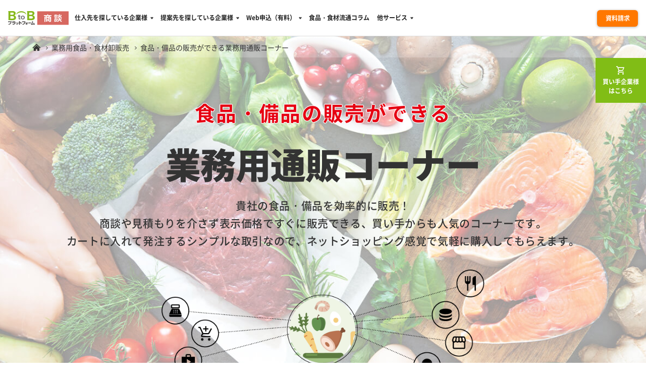

--- FILE ---
content_type: text/html; charset=UTF-8
request_url: https://foodsinfomart.com/sell/shopping/
body_size: 15938
content:
<!doctype html>
<html lang="ja">
<head>
	<meta charset="UTF-8">
	<meta name="viewport" content="width=device-width, initial-scale=1.0">
	<meta http-equiv="X-UA-Compatible" content="IE=edge">
	<meta name="format-detection" content="address=no,telephone=no">
	
		<!-- All in One SEO 4.3.1.1 - aioseo.com -->
		<title>食品・備品の販売ができる業務用通販コーナー - 業務用食品・食材の販路拡大ならBtoBプラットフォーム 商談</title>
		<meta name="description" content="商談、見積もりが不要で販売できる！！貴社の食品・備品を効率的に販売！商談や見積もりを介さず表示価格ですぐに販売できる、買い手からも人気のコーナーです。カートに入れて発注するシンプルな取引なので、ネットショッピング感覚で気軽に購入してもらえます。" />
		<meta name="robots" content="max-image-preview:large" />
		<link rel="canonical" href="https://foodsinfomart.com/sell/shopping/" />
		<meta name="generator" content="All in One SEO (AIOSEO) 4.3.1.1 " />

		<!-- Google tag (gtag.js) -->
<script async src="https://www.googletagmanager.com/gtag/js?id=G-ENQVHVBGWM"></script>
<script>
  window.dataLayer = window.dataLayer || [];
  function gtag(){dataLayer.push(arguments);}
  gtag('js', new Date());
  gtag('config', 'G-ENQVHVBGWM');
</script>
		<meta property="og:locale" content="ja_JP" />
		<meta property="og:site_name" content="BtoBプラットフォーム 商談 - 食材・食品の仕入・販売" />
		<meta property="og:type" content="website" />
		<meta property="og:title" content="食品・備品の販売ができる業務用通販コーナー - 業務用食品・食材の販路拡大ならBtoBプラットフォーム 商談" />
		<meta property="og:description" content="商談、見積もりが不要で販売できる！！貴社の食品・備品を効率的に販売！商談や見積もりを介さず表示価格ですぐに販売できる、買い手からも人気のコーナーです。カートに入れて発注するシンプルな取引なので、ネットショッピング感覚で気軽に購入してもらえます。" />
		<meta property="og:url" content="https://foodsinfomart.com/sell/shopping/" />
		<meta property="og:image" content="https://foodsinfomart.com/wp-content/uploads/2021/09/img2-9-1-4-3.jpg" />
		<meta property="og:image:secure_url" content="https://foodsinfomart.com/wp-content/uploads/2021/09/img2-9-1-4-3.jpg" />
		<meta property="og:image:width" content="512" />
		<meta property="og:image:height" content="512" />
		<meta name="twitter:card" content="summary" />
		<meta name="twitter:site" content="@BtoB62817194" />
		<meta name="twitter:title" content="食品・備品の販売ができる業務用通販コーナー - 業務用食品・食材の販路拡大ならBtoBプラットフォーム 商談" />
		<meta name="twitter:description" content="商談、見積もりが不要で販売できる！！貴社の食品・備品を効率的に販売！商談や見積もりを介さず表示価格ですぐに販売できる、買い手からも人気のコーナーです。カートに入れて発注するシンプルな取引なので、ネットショッピング感覚で気軽に購入してもらえます。" />
		<meta name="twitter:creator" content="@BtoB62817194" />
		<meta name="twitter:image" content="https://foodsinfomart.com/wp-content/uploads/2021/09/img2-9-1-4-3.jpg" />
		<script type="application/ld+json" class="aioseo-schema">
			{"@context":"https:\/\/schema.org","@graph":[{"@type":"Organization","@id":"https:\/\/foodsinfomart.com\/#organization","name":"BtoB\u30d7\u30e9\u30c3\u30c8\u30d5\u30a9\u30fc\u30e0 \u5546\u8ac7","url":"https:\/\/foodsinfomart.com\/","logo":{"@type":"ImageObject","url":"https:\/\/foodsinfomart.com\/wp-content\/uploads\/2021\/02\/cropped-logo.jpg","@id":"https:\/\/foodsinfomart.com\/#organizationLogo","width":512,"height":512,"caption":"BtoB\u30d7\u30e9\u30c3\u30c8\u30d5\u30a9\u30fc\u30e0 \u5546\u8ac7"},"image":{"@id":"https:\/\/foodsinfomart.com\/#organizationLogo"},"sameAs":["https:\/\/www.facebook.com\/BtoB---136725281898581","https:\/\/twitter.com\/BtoB62817194","https:\/\/www.youtube.com\/channel\/UCMBXBE6_7MK6rbTwvbi03FA"],"contactPoint":{"@type":"ContactPoint","telephone":"+81357761147","contactType":"Customer Support"}},{"@type":"WebPage","@id":"https:\/\/foodsinfomart.com\/sell\/shopping\/#webpage","url":"https:\/\/foodsinfomart.com\/sell\/shopping\/","name":"\u98df\u54c1\u30fb\u5099\u54c1\u306e\u8ca9\u58f2\u304c\u3067\u304d\u308b\u696d\u52d9\u7528\u901a\u8ca9\u30b3\u30fc\u30ca\u30fc - \u696d\u52d9\u7528\u98df\u54c1\u30fb\u98df\u6750\u306e\u8ca9\u8def\u62e1\u5927\u306a\u3089BtoB\u30d7\u30e9\u30c3\u30c8\u30d5\u30a9\u30fc\u30e0 \u5546\u8ac7","description":"\u5546\u8ac7\u3001\u898b\u7a4d\u3082\u308a\u304c\u4e0d\u8981\u3067\u8ca9\u58f2\u3067\u304d\u308b\uff01\uff01\u8cb4\u793e\u306e\u98df\u54c1\u30fb\u5099\u54c1\u3092\u52b9\u7387\u7684\u306b\u8ca9\u58f2\uff01\u5546\u8ac7\u3084\u898b\u7a4d\u3082\u308a\u3092\u4ecb\u3055\u305a\u8868\u793a\u4fa1\u683c\u3067\u3059\u3050\u306b\u8ca9\u58f2\u3067\u304d\u308b\u3001\u8cb7\u3044\u624b\u304b\u3089\u3082\u4eba\u6c17\u306e\u30b3\u30fc\u30ca\u30fc\u3067\u3059\u3002\u30ab\u30fc\u30c8\u306b\u5165\u308c\u3066\u767a\u6ce8\u3059\u308b\u30b7\u30f3\u30d7\u30eb\u306a\u53d6\u5f15\u306a\u306e\u3067\u3001\u30cd\u30c3\u30c8\u30b7\u30e7\u30c3\u30d4\u30f3\u30b0\u611f\u899a\u3067\u6c17\u8efd\u306b\u8cfc\u5165\u3057\u3066\u3082\u3089\u3048\u307e\u3059\u3002","inLanguage":"ja","isPartOf":{"@id":"https:\/\/foodsinfomart.com\/#website"},"image":{"@type":"ImageObject","url":"https:\/\/foodsinfomart.com\/wp-content\/uploads\/2021\/09\/img2-9-1-4-3.jpg","@id":"https:\/\/foodsinfomart.com\/#mainImage","width":512,"height":512,"caption":"\u696d\u52d9\u7528\u901a\u8ca9\u30b3\u30fc\u30ca\u30fc"},"primaryImageOfPage":{"@id":"https:\/\/foodsinfomart.com\/sell\/shopping\/#mainImage"},"datePublished":"2021-09-01T07:00:30+09:00","dateModified":"2023-04-26T02:47:30+09:00"},{"@type":"WebSite","@id":"https:\/\/foodsinfomart.com\/#website","url":"https:\/\/foodsinfomart.com\/","name":"BtoB\u30d7\u30e9\u30c3\u30c8\u30d5\u30a9\u30fc\u30e0 \u5546\u8ac7","description":"\u98df\u6750\u30fb\u98df\u54c1\u306e\u4ed5\u5165\u30fb\u8ca9\u58f2","inLanguage":"ja","publisher":{"@id":"https:\/\/foodsinfomart.com\/#organization"}}]}
		</script>
		<!-- All in One SEO -->

<link rel='stylesheet'  href='https://foodsinfomart.com/wp-includes/css/classic-themes.min.css?ver=1'  media='all'>
<!--[if lt IE 10]>
<link rel='stylesheet'  href='https://foodsinfomart.com/wp-content/themes/foodsinfomart/css/ie.css?ver=3.7.3'  media='all'>
<![endif]-->
<!--[if lt IE 9]>
<link rel='stylesheet'  href='https://foodsinfomart.com/wp-content/themes/foodsinfomart/css/ie8.css?ver=3.7.3'  media='all'>
<![endif]-->
<!--[if lt IE 8]>
<link rel='stylesheet'  href='https://foodsinfomart.com/wp-content/themes/foodsinfomart/css/ie7.css?ver=3.7.3'  media='all'>
<![endif]-->
<link rel='stylesheet'  href='//cdnjs.cloudflare.com/ajax/libs/font-awesome/6.5.1/css/all.min.css?ver=3.4.1'  media='all'>
<link rel='stylesheet'  href='https://foodsinfomart.com/wp-content/themes/foodsinfomart/css/pr/common.css?ver=3.4.1'  media='all'>
<link rel='stylesheet'  href='//fonts.googleapis.com/css2?family=Material+Symbols+Outlined%3Aopsz%2Cwght%2CFILL%2CGRAD%4020..48%2C100..700%2C0..1%2C-50..200&#038;ver=3.4.1'  media='all'>
<link rel='stylesheet'  href='https://foodsinfomart.com/wp-content/themes/foodsinfomart/css/webfonts.css?ver=3.4.1'  media='all'>
<link rel='stylesheet'  href='https://foodsinfomart.com/wp-content/themes/foodsinfomart/css/new-reset.css?ver=3.4.1'  media='all'>
<link rel='stylesheet'  href='https://foodsinfomart.com/wp-content/themes/foodsinfomart/css/drawer.css?ver=3.4.2'  media='all'>
<link rel='stylesheet'  href='https://foodsinfomart.com/wp-content/themes/foodsinfomart/css/pr/drawer.css?ver=3.4.1'  media='all'>
<link rel='stylesheet'  href='https://foodsinfomart.com/wp-content/themes/foodsinfomart/css/contract/common.css?ver=3.4.1'  media='all'>
<link rel='stylesheet'  href='https://foodsinfomart.com/wp-content/themes/foodsinfomart/css/contract/drawer2022.css?ver=3.4.1'  media='all'>
<link rel='stylesheet'  href='https://foodsinfomart.com/wp-content/themes/foodsinfomart/css/new-common.css?ver=3.4.12'  media='all'>
<link rel='stylesheet'  href='https://foodsinfomart.com/wp-content/themes/foodsinfomart/css/only-drawer2022.css?ver=1769195667'  media='all'>
<link rel='stylesheet'  href='https://foodsinfomart.com/wp-content/themes/foodsinfomart/css/new-sell.css?ver=3.4.33'  media='all'>
<link rel='stylesheet'  href='https://foodsinfomart.com/wp-content/themes/foodsinfomart/css/scroll-hint.css?ver=3.4.1'  media='all'>
<link rel='stylesheet'  href='https://foodsinfomart.com/wp-content/themes/foodsinfomart/css/new-sell/shopping.css?ver=3.4.11'  media='all'>
<link rel='stylesheet'  href='https://foodsinfomart.com/wp-content/themes/foodsinfomart/css/magnific-popup.css?ver=3.4.1'  media='all'>
<script type='application/json' id='wpp-json'>
{"sampling_active":0,"sampling_rate":100,"ajax_url":"https:\/\/foodsinfomart.com\/wp-json\/wordpress-popular-posts\/v1\/popular-posts","api_url":"https:\/\/foodsinfomart.com\/wp-json\/wordpress-popular-posts","ID":890,"token":"58e46a804b","lang":0,"debug":0}
</script>
<script  src='https://foodsinfomart.com/wp-content/plugins/wordpress-popular-posts/assets/js/wpp.min.js?ver=6.1.1' id='wpp-js-js'></script>
<!--[if lt IE 9]>
<script  src='https://foodsinfomart.com/wp-content/themes/foodsinfomart/js/html5shiv.js?ver=3.7.3' id='html5shiv-js-js'></script>
<![endif]-->
            <style id="wpp-loading-animation-styles">@-webkit-keyframes bgslide{from{background-position-x:0}to{background-position-x:-200%}}@keyframes bgslide{from{background-position-x:0}to{background-position-x:-200%}}.wpp-widget-placeholder,.wpp-widget-block-placeholder{margin:0 auto;width:60px;height:3px;background:#dd3737;background:linear-gradient(90deg,#dd3737 0%,#571313 10%,#dd3737 100%);background-size:200% auto;border-radius:3px;-webkit-animation:bgslide 1s infinite linear;animation:bgslide 1s infinite linear}</style>
            <link rel="icon" href="https://foodsinfomart.com/wp-content/uploads/2022/10/cropped-logo-32x32.jpg" sizes="32x32" />
<link rel="icon" href="https://foodsinfomart.com/wp-content/uploads/2022/10/cropped-logo-192x192.jpg" sizes="192x192" />
<link rel="apple-touch-icon" href="https://foodsinfomart.com/wp-content/uploads/2022/10/cropped-logo-180x180.jpg" />
<meta name="msapplication-TileImage" content="https://foodsinfomart.com/wp-content/uploads/2022/10/cropped-logo-270x270.jpg" />
		<!-- Google Tag Manager -->
	<script>(function(w,d,s,l,i){w[l]=w[l]||[];w[l].push({'gtm.start':
	new Date().getTime(),event:'gtm.js'});var f=d.getElementsByTagName(s)[0],
	j=d.createElement(s),dl=l!='dataLayer'?'&l='+l:'';j.async=true;j.src=
	'https://www.googletagmanager.com/gtm.js?id='+i+dl;f.parentNode.insertBefore(j,f);
	})(window,document,'script','dataLayer','GTM-WSZ3V98');</script>
	<!-- End Google Tag Manager -->
</head>
<body class="page sell_shopping_body drawer drawer--right drawer--navbarTopGutter">
	<!-- Google Tag Manager (noscript) -->
	<noscript><iframe src="https://www.googletagmanager.com/ns.html?id=GTM-WSZ3V98" height="0" width="0" style="display:none;visibility:hidden"></iframe></noscript>
	<!-- End Google Tag Manager (noscript) -->
	<!-- header -->
	<!-- ヘッダー　ナビ含む -->
	<header class="header2022">
		<div class="header-wrap">
						<div class="header">
				<span class="header-logo">
					<a href="/"><img src="https://foodsinfomart.com/wp-content/themes/foodsinfomart/images/common/logo.svg" alt="BtoBプラットフォーム 商談"></a>
				</span>
								<span class="header-btns">
					<a class="cv_btn_header" href="https://www.infomart.co.jp/information/doc/request_emp.asp" target="_blank" onclick="gtag('event', 'click', {'event_category': '資料請求','event_label': '[食品・備品の販売ができる業務用通販コーナー]ヘッダー資料請求'});">資料請求</a>
				</span>
							</div>
			<!--PC-->
			<div class="drawer-navbar-pc" role="banner">
				<div class="drawer-container">
					<nav class="drawer-nav" role="navigation">
						<ul class="drawer-menu" style="transition-timing-function: cubic-bezier(0.1, 0.57, 0.1, 1); transition-duration: 0ms; transform: translate(0px) translateZ(0px);">
							<li class="drawer-title"></li>
							<li class="drawer-top"></li>
							<li class="drawer-dropdown-hover no1">
																	<a class="drawer-menu-item" href="javascript:void(0)" role="button" aria-expanded="false" tabindex="0">仕入先を探している企業様<span class="drawer-arrow"></span></a>
									<ul class="drawer-dropdown-menu menu-pattern02 minH100" style="display: none;">
										<li>
											<div class="cf">
												<ul>
													<li><p class="drawer-menu-item-open service_title bordernone"><a class="c-green" href="/buy/"><span class="material-symbols-outlined">shopping_cart</span>食材の仕入先を探している企業様</a></p></li>
													<li><p class="drawer-menu-item-open service_title bordernone"><a class="c-orange" href="/buy/product/"><span class="material-symbols-outlined">shopping_cart</span>即決購入できる商品一覧</a></p></li>
												</ul>
											</div>
											<div>
												<p class="drawer-menu-item-open service_title c-green">検索</p>
												<ul>
													<li><a class="drawer-menu-item-open" href="/buy/search/" target="_self">商品・企業検索機能<span class="dropdown-arrow"></span></a></li>
<!--													<li><a class="drawer-menu-item-open" href="/buy/opportunity/" target="_self">Web展示会機能<span class="dropdown-arrow"></span></a></li>-->
												</ul>
											</div>
											<div class="cf">
												<p class="drawer-menu-item-open service_title c-green">募集</p>
												<ul>
													<li><a class="drawer-menu-item-open" href="/buy/matching/" target="_self">募集情報の自動マッチング機能<span class="dropdown-arrow"></span></a></li>
<!--													<li><a class="drawer-menu-item-open" href="/buy/opportunity/#expopurchasing" target="_self">Web商談機能<span class="dropdown-arrow"></span></a></li>-->
												</ul>
											</div>
											<div class="cf">
												<p class="drawer-menu-item-open service_title c-green">分析</p>
												<ul>
													<li><a class="drawer-menu-item-open" href="/buy/analysis/" target="_self">分析機能<span class="dropdown-arrow"></span></a></li>
												</ul>
											</div>
											<div class="cf">
												<p class="drawer-menu-item-open service_title c-green">仕入</p>
												<ul>
													<li><a class="drawer-menu-item-open" href="/buy/shopping/" target="_self">業務用通販コーナー<span class="dropdown-arrow"></span></a></li>
													<li><a class="drawer-menu-item-open" href="/buy/order/" target="_self">Web発注機能<span class="dropdown-arrow"></span></a></li>
													<!-- <li><a class="drawer-menu-item-open" href="/buy/settlement/" target="_self">決済代行システム<span class="dropdown-arrow"></span></a></li> -->
												</ul>
											</div>
											<div class="cf">
												<p class="drawer-menu-item-open service_title c-green">その他</p>
												<ul>
													<li><a class="drawer-menu-item-open" href="/buy/ai/" target="_self">AIに相談機能<span class="dropdown-arrow"></span></a></li>
													<li><a class="drawer-menu-item-open" href="/buy/business-meeting/initiative/" target="_self">買い手企業主導のWeb商談会<span class="dropdown-arrow"></span></a></li>
													<li><a class="drawer-menu-item-open" href="/buy/business-meeting/" target="_self">Web商談会<span class="dropdown-arrow"></span></a></li>
													<li><a class="drawer-menu-item-open" href="/buy/imfair/" target="_self">インフォマートフェア<span class="dropdown-arrow"></span></a></li>
													<li><a class="drawer-menu-item-open" href="/buy/app/" target="_self">スマートフォン・タブレット機能<span class="dropdown-arrow"></span></a></li>
													<li><a class="drawer-menu-item-open" href="/buy/cost/" target="_self">仕入コストダウン機能<span class="dropdown-arrow"></span></a></li>
													<li><a class="drawer-menu-item-open" href="/buy/video/" target="_self">動画制作<span class="dropdown-arrow"></span></a></li>
													<li><a class="drawer-menu-item-open" href="/buy/profile/" target="_self">プロフィール公開機能<span class="dropdown-arrow"></span></a></li>
													<li><a class="drawer-menu-item-open" href="/buy/cardpayment/" target="_self">DGFT請求書カード払い<span class="dropdown-arrow"></span></a></li>
												</ul>
											</div>
											<div class="cf">
												<ul class="top-menu-item">
												<li>
													<p class="drawer-menu-item-open c-red"><a class="c-red" href="/buy/casestudy/" target="_self">買い手（仕入先を探している企業様）の成功事例・活用事例はコチラ<span class="dropdown-arrow"></span></a></p>
												</li>
												</ul>
											</div>
										</li>
									</ul>
															</li>
														<li class="drawer-dropdown-hover no2">
																	<a class="drawer-menu-item" href="javascript:void(0)" role="button" aria-expanded="false" tabindex="0">提案先を探している企業様<span class="drawer-arrow"></span></a>
									<ul class="drawer-dropdown-menu menu-pattern02 minH100" style="display: none;">
										<li>
											<div class="cf">
												<ul>
													<li><p class="drawer-menu-item-open service_title c-red bordernone"><a class="c-red" href="/sell/"><span class="material-symbols-outlined">corporate_fare</span>食材の提案先を探している企業様</a></p></li>
													<li><p class="drawer-menu-item-open service_title bordernone"><a class="c-blue" href="/sell/material/"><span class="material-symbols-outlined">corporate_fare</span>備品資材の提案先を探している企業様</a></p></li>
												</ul>
											</div>
											<div class="cf">
												<p class="drawer-menu-item-open service_title c-red">集客</p>
												<ul>
													<li><a class="drawer-menu-item-open" href="/sell/promotion/" target="_self">メルマガ配信機能<span class="dropdown-arrow"></span></a></li>
<!--													<li><a class="drawer-menu-item-open" href="/sell/opportunity/" target="_self">Web展示会機能<span class="dropdown-arrow"></span></a></li>-->
													<li><a class="drawer-menu-item-open" href="/sell/post/" target="_self">記事投稿機能<span class="dropdown-arrow"></span></a></li>
												</ul>
											</div>
											<div class="cf">
												<p class="drawer-menu-item-open service_title c-red">営業</p>
												<ul>
													<li><a class="drawer-menu-item-open" href="/sell/prospect/" target="_self">見込み企業の自動登録機能<span class="dropdown-arrow"></span></a></li>
<!--													<li><a class="drawer-menu-item-open" href="/sell/opportunity/#expopurchasing" target="_self">Web商談機能<span class="dropdown-arrow"></span></a></li>-->
													<li><a class="drawer-menu-item-open" href="/sell/estimate/" target="_self">募集情報への見積提案<span class="dropdown-arrow"></span></a></li>
												</ul>
											</div>
											<div class="cf">
												<p class="drawer-menu-item-open service_title c-red">分析</p>
												<ul>
													<li><a class="drawer-menu-item-open" href="/sell/analysis/" target="_self">分析機能<span class="dropdown-arrow"></span></a></li>
												</ul>
											</div>
											<div class="cf">
												<p class="drawer-menu-item-open service_title c-red">販売</p>
												<ul>
													<li><a class="drawer-menu-item-open" href="/sell/shopping/" target="_self">業務用通販コーナー<span class="dropdown-arrow"></span></a></li>
													<li><a class="drawer-menu-item-open" href="/sell/order/" target="_self">Web受注機能<span class="dropdown-arrow"></span></a></li>
													<!-- <li><a class="drawer-menu-item-open" href="/sell/settlement/" target="_self">決済代行システム<span class="dropdown-arrow"></span></a></li> -->
												</ul>
											</div>
											<div class="cf">
												<p class="drawer-menu-item-open service_title c-red">その他</p>
												<ul>
													<li><a class="drawer-menu-item-open" href="/sell/ai/" target="_self">AIに相談機能<span class="dropdown-arrow"></span></a></li>
													<li><a class="drawer-menu-item-open" href="/sell/business-meeting/" target="_self">Web商談会<span class="dropdown-arrow"></span></a></li>
													<li><a class="drawer-menu-item-open" href="/sell/imfair/" target="_self">インフォマートフェア<span class="dropdown-arrow"></span></a></li>
													<li><a class="drawer-menu-item-open" href="/sell/mypr/" target="_self">MyPRページ作成<span class="dropdown-arrow"></span></a></li>
													<li><a class="drawer-menu-item-open" href="/sell/posting/" target="_self">ポスティング代行<span class="dropdown-arrow"></span></a></li>
													<li><a class="drawer-menu-item-open" href="/sell/souryou/" target="_self">送料軽減サービス<span class="dropdown-arrow"></span></a></li>
													<li><a class="drawer-menu-item-open" href="/sell/matching/" target="_self">自動マッチング機能<span class="dropdown-arrow"></span></a></li>
													<li><a class="drawer-menu-item-open" href="/sell/search/" target="_self">募集情報・企業検索機能<span class="dropdown-arrow"></span></a></li>
													<li><a class="drawer-menu-item-open" href="/sell/video/" target="_self">動画制作<span class="dropdown-arrow"></span></a></li>
													<li><a class="drawer-menu-item-open" href="/sell/profile/" target="_self">プロフィール公開機能<span class="dropdown-arrow"></span></a></li>
													<li><a class="drawer-menu-item-open" href="/sell/recipe/" target="_self">オリジナルレシピ開発<span class="dropdown-arrow"></span></a></li>
													<li><a class="drawer-menu-item-open" href="/sell/foodbank/" target="_self">フードバンクコーナー<span class="dropdown-arrow"></span></a></li>
													<li><a class="drawer-menu-item-open" href="/sell/cardpayment/" target="_self">DGFT請求書カード払い<span class="dropdown-arrow"></span></a></li>
												</ul>
											</div>
											<div class="cf">
												<ul class="top-menu-item">
												<li>
													<p class="drawer-menu-item-open c-red"><a class="c-red" href="/sell/casestudy/" target="_self">売り手（提案先を探している企業様）の成功事例・活用事例はコチラ<span class="dropdown-arrow"></span></a></p>
												</li>
												</ul>
											</div>
										</li>
									</ul>
															</li>
														<li class="drawer-dropdown-hover no3">
								<a class="drawer-menu-item" href="javascript:void(0)" role="button" aria-expanded="false" tabindex="0">Web申込（有料）<span class="drawer-arrow"></span></a>
								<ul class="drawer-dropdown-menu menu-pattern02" style="display: none;">
									<li>
										<p class="drawer-menu-item-open service_title bordernone">BtoBプラットフォーム 商談 Web申込</p>
										<ul>
											<li><a class="drawer-menu-item-open" href="https://www.infomart.co.jp/promotion/campaign/campaign_reg.asp" target="_blank" onclick="gtag('event', 'click', {'event_category': '買い手Web申込','event_label': '[食品・備品の販売ができる業務用通販コーナー]ヘッダー買い手Web申込'});">仕入先を探している方<span class="pc-only pctab-only">（買い手）</span><span class="icon_new-tab black"></span><span class="dropdown-arrow"></span></a></li>
											<li><a class="drawer-menu-item-open" href="https://www.infomart.co.jp/promotion/grp/contract_grp_f.asp" target="_blank" onclick="gtag('event', 'click', {'event_category': '売り手Web申込','event_label': '[食品・備品の販売ができる業務用通販コーナー]ヘッダー売り手Web申込'});">提案先を探している方<span class="pc-only pctab-only">（売り手）</span><span class="icon_new-tab black"></span><span class="dropdown-arrow"></span></a></li>
										</ul>
									</li>
								</ul>
							</li>
														<li><a class="drawer-menu-item" href="/column/" target="_self">食品・食材流通コラム</a></li>
														<li class="drawer-dropdown-hover no4">
								<a class="drawer-menu-item" href="javascript:void(0)" role="button" aria-expanded="false" tabindex="0">他サービス<span class="drawer-arrow"></span></a>
								<ul class="drop-down-menu drawer-dropdown-menu service-menu" style="display: none;">
									<li>
										<p class="drawer-menu-item-open service_title bordernone">BtoBプラットフォームサービス</p>
										<ul>
											<li><a class="drawer-menu-item-open" href="https://foodsinfomart.com/" target="_self">商談<span class="icon_new-tab black"></span><span class="dropdown-arrow"></span></a></li>
											<li><a class="drawer-menu-item-open" href="https://www.infomart.co.jp/asp/index.asp" target="_blank" rel="nofollow">受発注<span class="icon_new-tab black"></span><span class="dropdown-arrow"></span></a></li>
											<li><a class="drawer-menu-item-open" href="https://www.infomart.co.jp/kikaku/index.asp" target="_blank" rel="nofollow">規格書<span class="icon_new-tab black"></span><span class="dropdown-arrow"></span></a></li>
											<li><a class="drawer-menu-item-open" href="https://www.infomart.co.jp/seikyu/index.asp" target="_blank" rel="nofollow">請求書<span class="icon_new-tab black"></span><span class="dropdown-arrow"></span></a></li>
											<li><a class="drawer-menu-item-open" href="https://www.infomart.co.jp/contract/index.asp" target="_blank" rel="nofollow">契約書<span class="icon_new-tab black"></span><span class="dropdown-arrow"></span></a></li>
											<li><a class="drawer-menu-item-open" href="https://www.infomart.co.jp/quo/index.asp" target="_blank" rel="nofollow">見積書<span class="icon_new-tab black"></span><span class="dropdown-arrow"></span></a></li>
											<li><a class="drawer-menu-item-open" href="https://www.infomart.co.jp/channel/" target="_blank" rel="nofollow">業界チャネル<span class="icon_new-tab black"></span><span class="dropdown-arrow"></span></a></li>
											<li><a class="drawer-menu-item-open" href="https://www.infomart.co.jp/trade/index.asp" target="_blank" rel="nofollow">TRADE<span class="icon_new-tab black"></span><span class="dropdown-arrow"></span></a></li>
										</ul>
									</li>
								</ul>
							</li>
													</ul>
					</nav>
				</div>
			</div>
			<!--/PC-->
			<!--mobile-->
			<div class="drawer-navbar drawer-navbar-mobile" role="banner">
				<div class="drawer-container">
					<button type="button" class="drawer-toggle drawer-hamburger">
						<span class="sr-only">toggle navigation</span>
						<span class="drawer-hamburger-icon"></span>
					</button>
					<nav class="drawer-nav" role="navigation">
						<ul class="drawer-menu" style="transition-timing-function: cubic-bezier(0.1, 0.57, 0.1, 1); transition-duration: 0ms; transform: translate(0px) translateZ(0px);">
							<li class="drawer-title sp-only sptab-only">MENU</li>

							<li class=""><a class="drawer-menu-item" href="/">TOP</a></li>
							<li class="drawer-dropdown">
								<a class="drawer-menu-item" href="javascript:void(0)" data-toggle="dropdown" role="button" aria-expanded="false" tabindex="0">仕入先を探している企業様<span class="drawer-arrow"></span></a>
								<ul class="drawer-dropdown-menu menu-pattern02 minH100">
									<li>
										<div>
											<p class="drawer-menu-item-open service_title bordernone mb-20"><a class="c-green" href="/buy/"><span class="material-symbols-outlined">shopping_cart</span>食材の仕入先を探している企業様</a></p>
											<p class="drawer-menu-item-open service_title bordernone mb-20"><a class="c-orange" href="/buy/product/"><span class="material-symbols-outlined">shopping_cart</span>即決購入できる商品一覧</a></p>
											<p class="drawer-menu-item-open service_title c-green">検索</p>
											<ul>
												<li><a class="drawer-menu-item-open" href="/buy/search/" target="_self">商品・企業検索機能<span class="dropdown-arrow"></span></a></li>
<!--												<li><a class="drawer-menu-item-open" href="/buy/opportunity/" target="_self">Web展示会機能<span class="dropdown-arrow"></span></a></li>-->
											</ul>
										</div>
										<div class="cf">
											<p class="drawer-menu-item-open service_title c-green">募集</p>
											<ul>
												<li><a class="drawer-menu-item-open" href="/buy/matching/" target="_self">募集情報の自動マッチング機能<span class="dropdown-arrow"></span></a></li>
<!--												<li><a class="drawer-menu-item-open" href="/buy/opportunity/#expopurchasing" target="_self">Web商談機能<span class="dropdown-arrow"></span></a></li>-->
											</ul>
										</div>
										<div class="cf">
											<p class="drawer-menu-item-open service_title c-green">分析</p>
											<ul>
												<li><a class="drawer-menu-item-open" href="/buy/analysis/" target="_self">分析機能<span class="dropdown-arrow"></span></a></li>
											</ul>
										</div>
										<div class="cf">
											<p class="drawer-menu-item-open service_title c-green">仕入</p>
											<ul>
												<li><a class="drawer-menu-item-open" href="/buy/shopping/" target="_self">業務用通販コーナー<span class="dropdown-arrow"></span></a></li>
												<li><a class="drawer-menu-item-open" href="/buy/order/" target="_self">Web発注機能<span class="dropdown-arrow"></span></a></li>
												<!-- <li><a class="drawer-menu-item-open" href="/buy/settlement/" target="_self">決済代行システム<span class="dropdown-arrow"></span></a></li> -->
											</ul>
										</div>
										<div class="cf">
											<p class="drawer-menu-item-open service_title c-green">その他</p>
											<ul>
												<li><a class="drawer-menu-item-open" href="/buy/ai/" target="_self">AIに相談機能<span class="dropdown-arrow"></span></a></li>
												<li><a class="drawer-menu-item-open" href="/buy/business-meeting/initiative/" target="_self">買い手企業主導のWeb商談会<span class="dropdown-arrow"></span></a></li>
												<li><a class="drawer-menu-item-open" href="/buy/business-meeting/" target="_self">Web商談会<span class="dropdown-arrow"></span></a></li>
												<li><a class="drawer-menu-item-open" href="/buy/imfair/" target="_self">インフォマートフェア<span class="dropdown-arrow"></span></a></li>
												<li><a class="drawer-menu-item-open" href="/buy/app/" target="_self">スマートフォン・タブレット機能<span class="dropdown-arrow"></span></a></li>
												<li><a class="drawer-menu-item-open" href="/buy/cost/" target="_self">仕入コストダウン機能<span class="dropdown-arrow"></span></a></li>
												<li><a class="drawer-menu-item-open" href="/buy/video/" target="_self">動画制作<span class="dropdown-arrow"></span></a></li>
												<li><a class="drawer-menu-item-open" href="/buy/profile/" target="_self">プロフィール公開機能<span class="dropdown-arrow"></span></a></li>
												<li><a class="drawer-menu-item-open" href="/buy/cardpayment/" target="_self">DGFT請求書カード払い<span class="dropdown-arrow"></span></a></li>
												<li><a class="drawer-menu-item-open" href="/buy/casestudy/" target="_self">成功事例・活用事例<span class="dropdown-arrow"></span></a></li>
											</ul>
										</div>
									</li>
								</ul>
							</li>
							<li class="drawer-dropdown">
								<a class="drawer-menu-item" href="javascript:void(0)" data-toggle="dropdown" role="button" aria-expanded="false" tabindex="0">提案先を探している<span class="drawer-arrow"></span></a>
								<ul class="drawer-dropdown-menu menu-pattern02 minH100">
									<li>
										<div>
											<p class="drawer-menu-item-open service_title c-red bordernone mb-20"><a class="c-red" href="/sell/"><span class="material-symbols-outlined">corporate_fare</span>食材の提案先を探している企業様</a></p>
											<p class="drawer-menu-item-open service_title bordernone mb-20"><a class="c-blue" href="/sell/material/"><span class="material-symbols-outlined">corporate_fare</span>備品資材の提案先を探している企業様</a></p>
											<p class="drawer-menu-item-open service_title c-red">集客</p>
											<ul>
												<li><a class="drawer-menu-item-open" href="/sell/promotion/" target="_self">メルマガ配信機能<span class="dropdown-arrow"></span></a></li>
<!--												<li><a class="drawer-menu-item-open" href="/sell/opportunity/" target="_self">Web展示会機能<span class="dropdown-arrow"></span></a></li>-->
												<li><a class="drawer-menu-item-open" href="/sell/post/" target="_self">記事投稿機能<span class="dropdown-arrow"></span></a></li>
											</ul>
										</div>
										<div class="cf">
											<p class="drawer-menu-item-open service_title c-red">営業</p>
											<ul>
												<li><a class="drawer-menu-item-open" href="/sell/prospect/" target="_self">見込み企業の自動登録機能<span class="dropdown-arrow"></span></a></li>
<!--												<li><a class="drawer-menu-item-open" href="/sell/opportunity/#expopurchasing" target="_self">Web商談機能<span class="dropdown-arrow"></span></a></li>-->
												<li><a class="drawer-menu-item-open" href="/sell/estimate/" target="_self">募集情報への見積提案<span class="dropdown-arrow"></span></a></li>
											</ul>
										</div>

										<div class="cf">
											<p class="drawer-menu-item-open service_title c-red">分析</p>
											<ul>
												<li><a class="drawer-menu-item-open" href="/sell/analysis/" target="_self">分析機能<span class="dropdown-arrow"></span></a></li>
											</ul>
										</div>
										<div class="cf">
											<p class="drawer-menu-item-open service_title c-red">販売</p>
											<ul>
												<li><a class="drawer-menu-item-open" href="/sell/shopping/" target="_self">業務用通販コーナー<span class="dropdown-arrow"></span></a></li>
												<li><a class="drawer-menu-item-open" href="/sell/order/" target="_self">Web受注機能<span class="dropdown-arrow"></span></a></li>
												<!-- <li><a class="drawer-menu-item-open" href="/sell/settlement/" target="_self">決済代行システム<span class="dropdown-arrow"></span></a></li> -->
											</ul>
										</div>
										<div class="cf">
											<p class="drawer-menu-item-open service_title c-red">その他</p>
											<ul>
												<li><a class="drawer-menu-item-open" href="/sell/ai/" target="_self">AIに相談機能<span class="dropdown-arrow"></span></a></li>
												<li><a class="drawer-menu-item-open" href="/sell/business-meeting/" target="_self">Web商談会<span class="dropdown-arrow"></span></a></li>
												<li><a class="drawer-menu-item-open" href="/sell/imfair/" target="_self">インフォマートフェア<span class="dropdown-arrow"></span></a></li>
												<li><a class="drawer-menu-item-open" href="/sell/mypr/" target="_self">MyPRページ作成<span class="dropdown-arrow"></span></a></li>
												<li><a class="drawer-menu-item-open" href="/sell/posting/" target="_self">ポスティング代行<span class="dropdown-arrow"></span></a></li>
												<li><a class="drawer-menu-item-open" href="/sell/souryou/" target="_self">送料軽減サービス<span class="dropdown-arrow"></span></a></li>
												<li><a class="drawer-menu-item-open" href="/sell/matching/" target="_self">自動マッチング機能<span class="dropdown-arrow"></span></a></li>
												<li><a class="drawer-menu-item-open" href="/sell/search/" target="_self">募集情報・企業検索機能<span class="dropdown-arrow"></span></a></li>
												<li><a class="drawer-menu-item-open" href="/sell/video/" target="_self">動画制作<span class="dropdown-arrow"></span></a></li>
												<li><a class="drawer-menu-item-open" href="/sell/profile/" target="_self">プロフィール公開機能<span class="dropdown-arrow"></span></a></li>
												<li><a class="drawer-menu-item-open" href="/sell/recipe/" target="_self">オリジナルレシピ開発<span class="dropdown-arrow"></span></a></li>
												<li><a class="drawer-menu-item-open" href="/sell/foodbank/" target="_self">フードバンクコーナー<span class="dropdown-arrow"></span></a></li>
												<li><a class="drawer-menu-item-open" href="/sell/cardpayment/" target="_self">DGFT請求書カード払い<span class="dropdown-arrow"></span></a></li>
												<li><a class="drawer-menu-item-open" href="/sell/casestudy/" target="_self">成功事例・活用事例<span class="dropdown-arrow"></span></a></li>
											</ul>
										</div>
									</li>
								</ul>
							</li>
							<li class="drawer-dropdown">
								<a class="drawer-menu-item" href="javascript:void(0)" data-toggle="dropdown" role="button" aria-expanded="false" tabindex="0">Web申込（有料）<span class="drawer-arrow"></span></a>
								<ul class="drawer-dropdown-menu menu-pattern02">
									<li>
										<ul>
											<li><a class="drawer-menu-item-open" href="https://www.infomart.co.jp/promotion/campaign/campaign_reg.asp" target="_blank" onclick="gtag('event', 'click', {'event_category': '買い手Web申込','event_label': '[食品・備品の販売ができる業務用通販コーナー]ヘッダー買い手Web申込'});">仕入先を探している方<span class="pc-only pctab-only">（買い手）</span><span class="icon_new-tab"></span><span class="dropdown-arrow"></span></a></li>
											<li><a class="drawer-menu-item-open" href="https://www.infomart.co.jp/promotion/grp/contract_grp_f.asp" target="_blank" onclick="gtag('event', 'click', {'event_category': '売り手Web申込','event_label': '[食品・備品の販売ができる業務用通販コーナー]ヘッダー売り手Web申込'});">提案先を探している方<span class="pc-only pctab-only">（売り手）</span><span class="icon_new-tab"></span><span class="dropdown-arrow"></span></a></li>
										</ul>
									</li>
								</ul>
							</li>
							<li><a class="drawer-menu-item" href="/column/" target="_self">食品・食材流通コラム</a></li>
							<li class="drawer-dropdown">
								<a class="drawer-menu-item" href="javascript:void(0)" data-toggle="dropdown" role="button" aria-expanded="false" tabindex="0">他のサービスを見る<span class="drawer-arrow"></span></a>
								<ul class="drop-down-menu drawer-dropdown-menu service-menu">
									<li>
										<ul>
											<li><a class="drawer-menu-item-open" href="https://foodsinfomart.com/" target="_self">商談<span class="icon_new-tab"></span><span class="dropdown-arrow"></span></a></li>
											<li><a class="drawer-menu-item-open" href="https://www.infomart.co.jp/asp/index.asp" target="_blank" rel="nofollow">受発注<span class="icon_new-tab"></span><span class="dropdown-arrow"></span></a></li>
											<li><a class="drawer-menu-item-open" href="https://www.infomart.co.jp/kikaku/index.asp" target="_blank" rel="nofollow">規格書<span class="icon_new-tab"></span><span class="dropdown-arrow"></span></a></li>
											<li><a class="drawer-menu-item-open" href="https://www.infomart.co.jp/seikyu/index.asp" target="_blank" rel="nofollow">請求書<span class="icon_new-tab"></span><span class="dropdown-arrow"></span></a></li>
											<li><a class="drawer-menu-item-open" href="https://www.infomart.co.jp/contract/index.asp" target="_blank" rel="nofollow">契約書<span class="icon_new-tab"></span><span class="dropdown-arrow"></span></a></li>
											<li><a class="drawer-menu-item-open" href="https://www.infomart.co.jp/quo/index.asp" target="_blank" rel="nofollow">見積書<span class="icon_new-tab"></span><span class="dropdown-arrow"></span></a></li>
											<li><a class="drawer-menu-item-open" href="https://www.infomart.co.jp/channel/" target="_blank" rel="nofollow">業界チャネル<span class="icon_new-tab"></span><span class="dropdown-arrow"></span></a></li>
											<li><a class="drawer-menu-item-open" href="https://www.infomart.co.jp/trade/index.asp" target="_blank" rel="nofollow">TRADE<span class="icon_new-tab"></span><span class="dropdown-arrow"></span></a></li>
										</ul>
									</li>
								</ul>
							</li>
						</ul>
					</nav>
				</div>
			</div>
			<!--/mobile-->
			<!-- /共通ナビ　サービスによって中身を変更 -->
					</div><!--/header-wrap-->
	</header>
	<!-- /ヘッダー　ナビ含む -->
	<!-- /header -->
		<nav id="breadcrumbs" class="bg-line">
		<ol itemscope="" itemtype="https://schema.org/BreadcrumbList">

      <!-- Breadcrumb NavXT 7.2.0 -->
<li class="home"><span itemprop="itemListElement" itemscope itemtype="http://schema.org/ListItem"><a itemprop="item" title="BtoBプラットフォーム 商談" href="https://foodsinfomart.com" class="home"><span itemprop="name">BtoBプラットフォーム 商談</span></a><meta itemprop="position" content="1"></span></li>
<li class="post post-page"><span itemprop="itemListElement" itemscope itemtype="http://schema.org/ListItem"><a itemprop="item" title="業務用食品・食材卸販売" href="https://foodsinfomart.com/sell/" class="post post-page"><span itemprop="name">業務用食品・食材卸販売</span></a><meta itemprop="position" content="2"></span></li>
<li class="post post-page current-item"><span itemprop="itemListElement" itemscope itemtype="http://schema.org/ListItem"><span itemprop="name">食品・備品の販売ができる業務用通販コーナー</span><meta itemprop="position" content="3"></span></li>
		</ol>
	</nav>
		
	<main id="main"><article id="post-890" class="page hentry">
		<section class="cm-mv">
		<h1 class="ttl c-red"><b class="shadow">食品・備品の販売ができる</b><span class="c-black">業務用通販コーナー</span></h1>
		<p class="txt c-black">貴社の食品・備品を効率的に販売！<br>商談や見積もりを介さず表示価格ですぐに販売できる、買い手からも人気のコーナーです。<br>カートに入れて発注するシンプルな取引なので、ネットショッピング感覚で気軽に購入してもらえます。</p>
		<div class="img">
			<img src="https://foodsinfomart.com/wp-content/themes/foodsinfomart/images/new-sell/shopping/mv-img.png" alt="食品・備品の販売ができる業務用通販コーナー" />
		</div>
		<div class="mv-buy-link">
	<a href="/buy/shopping/"><span class="material-symbols-outlined">shopping_cart</span>買い手企業様はこちら</a>
</div>

	</section>
	<!-- mv -->
	<section class="cm-strengths bg-cream">
    <div class="lwrap">
        <h2 class="cm-ribbon-ttl red">
            <span class="intro c-white bg-red">LISTING</span>
            <span class="catch c-red">商談、見積もりが不要<br class="sps"><span class="c-black">で販売できる！！</span></span>
        </h2>
        <div class="sp-parrent js-scrollable">
            <div class="sp-wrap">
                <div class="flex col-3 no1">
                    <div class="item leftItem">
                        <div class="item-inbox no1 red">
                            <div class="num">
                                <div class="num-inner">
                                    <p>01</p>
                                </div>
                            </div>
                            <div class="txt">
                                <p class="ico"><span class="material-symbols-outlined">point_of_sale</span></p>
                                <p class="ttl">表示価格で販売</p>
                            </div>
                        </div>
                    </div>
                    <div class="item centerItem">
                        <div class="item-dotsbox no1">
                            <p class="alignCenter">業務用通販<br>コーナー</p>
                            <div class="img">
                                <img src="https://foodsinfomart.com/wp-content/themes/foodsinfomart/images/new-sell/shopping/img-logo.png" alt="業務用通販コーナー ">
                            </div>
                        </div>
                    </div>
                    <div class="item rightItem">
                        <div class="item-inbox no1 bc-green">
                            <div class="num bg-green">
                                <div class="num-inner">
                                    <p>01</p>
                                </div>
                            </div>
                            <div class="txt">
                                <p class="ico c-green"><span class="material-symbols-outlined">add_shopping_cart</span></p>
                                <p class="ttl c-green">表示価格で購入</p>
                            </div>
                        </div>
                    </div>
                </div>
                <div class="flex col-3 no2">
                    <div class="item leftItem">
                        <div class="circle">
                            <div class="circle-inner">
                                <h3><i><span class="material-symbols-outlined">apartment</span></i>貴社</h3>
                                <img src="https://foodsinfomart.com/wp-content/themes/foodsinfomart/images/new-sell/shopping/img01.png" alt="貴社">
                            </div>
                        </div>
                    </div>
                    <div class="item centerItem">
                        <div class="item-inbox no1 green">
                            <div class="num">
                                <div class="num-inner">
                                    <p>02</p>
                                </div>
                            </div>
                            <div class="txt">
                                <p class="ico"><span class="material-symbols-outlined">inventory_2</span></p>
                                <p class="ttl">商品を納品</p>
                            </div>
                        </div>
                    </div>
                    <div class="item rightItem">
                        <div class="circle bc-green">
                            <div class="circle-inner">
                                <h3 class="c-green"><i><span class="material-symbols-outlined">apartment</span></i>買い手企業</h3>
                                <img src="https://foodsinfomart.com/wp-content/themes/foodsinfomart/images/new-sell/shopping/img01.png" alt="買い手企業">
                            </div>
                        </div>
                    </div>
                </div>
                <div class="flex col-3 no3">
                    <div class="w-full-item-inbox">
                        <div class="item-inbox no1">
                            <div class="num">
                                <div class="num-inner">
                                    <p>03</p>
                                </div>
                            </div>
                            <div class="txt">
                                <p class="ico"><span class="material-symbols-outlined">storefront</span></p>
                                <p class="ttl small">デジタルガレージ社「DGFT請求書カード払いで決済</p>
                            </div>
                        </div>
                        <div class="item-inbox no2">
                            <img src="https://foodsinfomart.com/wp-content/themes/foodsinfomart/images/new-sell/shopping/shopping-dgft.png" alt="">
                        </div>
                    </div>
                </div>
            </div>
        </div>
        <h4 class="bottomtxt">業務用通販コーナーはすべて<br class="sp">「DGFT請求書カード払い」での決済となります。</h4>
    </div>
</section>	<section class="cm-advantages">
		<div class="lwrap">
			<h2 class="cm-ribbon-ttl red">
				<span class="intro c-white bg-red">ADVANTAGES</span>
				<span class="txt">BtoBプラットフォーム 商談の</span>
				<span class="catch c-red">『業務用通販コーナー』<br class="sps">のご紹介！</span>
			</h2>
			<div class="cm-advantages-item">
				<div class="img">
					<img src="https://foodsinfomart.com/wp-content/themes/foodsinfomart/images/new-sell/shopping/img02.png" alt="即決!MART">
				</div>
				<div class="txt">
					<p class="logo sokketu"><img src="https://foodsinfomart.com/wp-content/themes/foodsinfomart/images/new-sell/shopping/logo-sokketu.png" alt="即決!MART"></p>
					<h3>表示価格で商品(即決商品)を販売できるコーナーです。</h3>
					<p>見積もり不要なため、スピーディーな取引が可能です。<br>買い手企業の購買意欲向上が期待できる即決Martに貴社商品を掲載することで売上アップが狙えます。</p>
				</div>
			</div>
			<div class="cm-advantages-item bc-green">
				<div class="img">
					<img src="https://foodsinfomart.com/wp-content/themes/foodsinfomart/images/new-sell/shopping/img03.png" alt="全国特産品MART">
				</div>
				<div class="txt">
					<p class="logo tokusan"><img src="https://foodsinfomart.com/wp-content/themes/foodsinfomart/images/new-sell/shopping/logo-tokusan.png" alt="全国特産品MART"></p>
					<h3>全国各地の特産品、地場商品を販売できるコーナーです。</h3>
					<p>地元の食材を使った特産品を全国へ広げたい。隠れた名産品の知名度を上げたい。産地にこだわりのある農畜水産品を産直販売したい。<br>そんなご要望をお持ちの企業様は、是非ご活用ください。</p>
				</div>
			</div>
			<div class="cm-advantages-item bc-blue">
				<div class="img">
					<img src="https://foodsinfomart.com/wp-content/themes/foodsinfomart/images/new-sell/shopping/img04.png" alt="備品資材市場">
				</div>
				<div class="txt">
					<p class="logo bihin"><img src="https://foodsinfomart.com/wp-content/themes/foodsinfomart/images/new-sell/shopping/logo-bihin.png" alt="備品資材市場"></p>
					<h3>全国約9,400社の買い手企業に対し、お取り扱いの消耗品・資材を販売できるコーナーです。</h3>
					<p>売り手企業も消耗品・資材を購入することができます。</p>
				</div>
			</div>
		</div>
	</section>
	<section class="cm-induction cm-induction_equipment">
		<div class="cm-induction-top">
			<div class="lwrap clearfix">
				<div class="cm-induction-txt">
					<h2 class="ttl-bottomline"><span class="endsline small">備品・資材の販路を拡大したい企業様</span><br class="sp">お取り扱いの<span class="large c-blue">消耗品・資材</span>の販路を<br><span class="large2"><span class="large3 c-blue">全国に拡大</span>しませんか??</span></h2>
				</div>
				<div class="cm-induction-map">
					<img src="https://foodsinfomart.com/wp-content/themes/foodsinfomart/images/new-sell/img_induction_equipment.png" alt="地域特産品を販売したい企業様 ご要望ございませんか？？">
				</div>
				<div class="cm-induction-ico">
					<div class="cm-induction-ico-inner">
						<p>2021年12月<br>大幅<br class="sp">リニューアル!</p>
						<span class="material-symbols-outlined">tips_and_updates</span>
					</div>
				</div>
			</div>
		</div>
		<div class="cm-induction-bottom">
			<div class="lwrap clearfix">
				<div class="cm-induction-txt">
					<h3 class="ttl"><span class="square">集客</span><span class="square">営業</span><span class="square">販売</span><span class="square">分析</span>の<br class="sps">機能を強化！</h3>
					<p class="cm-btn fs-18 red"><a class="btn-anime-2" href="/sell/material/"><span class="txt">詳細はこちらから</span><span class="bg" style="top: -2.08594px; left: 248.5px;"></span></a></p>
				</div>
			</div>
		</div>
	</section>
	<section class="cm-advantages bg-gray">
		<div class="lwrap">
			<h2 class="cm-ribbon-ttl red">
				<span class="intro c-white bg-red">ADVANTAGES</span>
				<span class="catch c-red">『業務用通販コーナー』<br class="sps">のメリット</span>
			</h2>
			<div class="cm-advantages-item02 flex col-2">
				<div class="item">
					<div class="ttl">
						<div class="icowrap">
							<p class="num">01</p>
							<p class="ico"><span class="material-symbols-outlined">workspace_premium</span></p>
						</div>
						<h3>スピーディーな取引</h3>
					</div>
					<div class="cont">
						<p>商談を介さず表示価格で商品を販売するため、見積もりが不要。ネットショッピング感覚のシンプルな取引なので、スピーディーな取引が可能です。</p>
						<div class="img">
							<img src="https://foodsinfomart.com/wp-content/themes/foodsinfomart/images/new-sell/shopping/img05.jpg" alt="スピーディーな取引">
						</div>
					</div>
				</div>
				<div class="item">
					<div class="ttl">
						<div class="icowrap">
							<p class="num">02</p>
							<p class="ico"><span class="material-symbols-outlined">point_of_sale</span></p>
						</div>
						<h3>販路拡大がしやすい</h3>
					</div>
					<div class="cont">
						<p>掲載するだけで新規顧客へのアプローチに役立ち、販路拡大につながります。</p>
						<div class="img">
							<img src="https://foodsinfomart.com/wp-content/themes/foodsinfomart/images/new-sell/shopping/img06.jpg" alt="販路拡大がしやすい">
						</div>
					</div>
				</div>
				<div class="item">
					<div class="ttl">
						<div class="icowrap">
							<p class="num">03</p>
							<p class="ico"><span class="material-symbols-outlined">add_card</span></p>
						</div>
						<h3>全国9,400社の買い手に販売可能</h3>
					</div>
					<div class="cont">
						<p>全国約9,400社の買い手に対し、自社のこだわりの商品、希少な商品、資材、消耗品を販売できます。</p>
						<div class="img">
							<img src="https://foodsinfomart.com/wp-content/themes/foodsinfomart/images/new-sell/shopping/img07.jpg" alt="全国9,400社の買い手に販売可能">
						</div>
					</div>
				</div>
				<div class="item">
					<div class="ttl">
						<div class="icowrap">
							<p class="num">04</p>
							<p class="ico"><span class="material-symbols-outlined">sticky_note_2</span></p>
						</div>
						<h3>代金回収の心配がない</h3>
					</div>
					<div class="cont">
						<p>業務用通販コーナーは必ず「DGFT請求書カード払い」の利用となるため、代金回収リスクを軽減し、早期回収も可能となります。</p>
						<div class="img">
							<img src="https://foodsinfomart.com/wp-content/themes/foodsinfomart/images/new-sell/settlement/img06.jpg" alt="代金回収の心配がない">
						</div>
					</div>
				</div>
			</div>
		</div>
	</section>
	<section class="cm-voice">
		<div class="lwrap">
			<h2 class="cm-ribbon-ttl white">
				<span class="intro c-white bg-red">VOICE</span>
				<span class="txt c-white">嬉しいお声が届いています</span>
				<span class="catch c-white">利用企業様からの声</span>
			</h2>
			<div class="flex col-3 un-item01">
				<div class="item">
					<div class="absolute">
						<div class="ico">
							<img src="https://foodsinfomart.com/wp-content/themes/foodsinfomart/images/new-sell/ico_voice01.png" alt="事前に、希望する取引先条件、商品カタログ、企業プロフィールを設定するだけで販売・営業を行えます。">
						</div>
						<div class="txt">
							<p>東京都<br>総合商社</p>
						</div>
					</div>
					<div class="img">
						<img src="https://foodsinfomart.com/wp-content/themes/foodsinfomart/images/new-sell/img_voice01.png" alt="事前に、希望する取引先条件、商品カタログ、企業プロフィールを設定するだけで販売・営業を行えます。">
					</div>
					<div class="txt">
						<p>事前に、希望する取引先条件、商品カタログ、企業プロフィールを設定するだけで販売・営業を行えます。</p>
					</div>
				</div>
				<div class="item">
					<div class="absolute">
						<div class="ico">
							<img src="https://foodsinfomart.com/wp-content/themes/foodsinfomart/images/new-sell/ico_voice02.png" alt="商品の情報掲載することにより、営業時間も大幅に削減することができました！">
						</div>
						<div class="txt">
							<p>大阪府<br>メーカー</p>
						</div>
					</div>
					<div class="img">
						<img src="https://foodsinfomart.com/wp-content/themes/foodsinfomart/images/new-sell/img_voice02.png" alt="商品の情報掲載することにより、営業時間も大幅に削減することができました！">
					</div>
					<div class="txt">
						<p>商品の情報掲載することにより、営業時間も大幅に削減することができました！</p>
					</div>
				</div>
				<div class="item">
					<div class="absolute">
						<div class="ico">
							<img src="https://foodsinfomart.com/wp-content/themes/foodsinfomart/images/new-sell/ico_voice03.png" alt="請求書作成や代金回収が不安だったのですが、カード決済で安心して取引できました。">
						</div>
						<div class="txt">
							<p>茨城県<br>生産者</p>
						</div>
					</div>
					<div class="img">
						<img src="https://foodsinfomart.com/wp-content/themes/foodsinfomart/images/new-sell/img_voice03.png" alt="請求書作成や代金回収が不安だったのですが、カード決済で安心して取引できました。">
					</div>
					<div class="txt">
						<p>請求書作成や代金回収が不安だったのですが、カード決済で安心して取引できました。</p>
					</div>
				</div>
			</div>
		</div>
	</section>
	<section class="cm-function">
	<div class="lwrap">
		<h2 class="cm-ribbon-ttl white">
			<span class="intro c-white bg-red">FUNCTION</span>
			<span class="txt c-white">BtoBプラットフォーム 商談で<br class="sps">できること</span>
			<span class="catch c-white">販路拡大・売上UPに繋がる<br class="sps">豊富な機能</span>
		</h2>
		<div class="main-function">
			<div class="box">
				<h3 class="cm-function-ttl"><span class="material-symbols-outlined">groups</span>集客</h3>
				<div class="detail-wrap">
					<div class="detail">
												<a href="/sell/promotion/" class="cm-btn-wrap">
							<div class="img"><img src="https://foodsinfomart.com/wp-content/themes/foodsinfomart/images/new-sell/img-function01.jpg" alt="メルマガ配信機能"></div>
							<p class="detail-txt">メルマガ配信機能</p>
							<p class="cm-btn fs-13 mh-30 mw-15"><span class="bc-red"><span class="txt">詳細を見る</span><span class="bg"></span></span></p>
						</a>
											</div>
<!--
					<div class="detail">
												<a href="/sell/opportunity/" class="cm-btn-wrap">
							<div class="img"><img src="https://foodsinfomart.com/wp-content/themes/foodsinfomart/images/new-sell/img-function02.jpg" alt="Web展示会機能"></div>
							<p class="detail-txt">Web展示会<br class="sps">機能</p>
							<p class="cm-btn fs-13 mh-30 mw-15"><span class="bc-red"><span class="txt">詳細を見る</span><span class="bg"></span></span></p>
						</a>
											</div>
-->
					<div class="detail">
												<a href="/sell/post/" class="cm-btn-wrap">
							<div class="img"><img src="https://foodsinfomart.com/wp-content/themes/foodsinfomart/images/new-sell/img-function03.jpg" alt="記事投稿機能"></div>
							<p class="detail-txt">記事投稿機能</p>
							<p class="cm-btn fs-13 mh-30 mw-15"><span class="bc-red"><span class="txt">詳細を見る</span><span class="bg"></span></span></p>
						</a>
											</div>
				</div>
			</div>
			<div class="box">
				<h3 class="cm-function-ttl"><span class="material-symbols-outlined">business_center</span>営業</h3>
				<div class="detail-wrap">
					<div class="detail">
												<a href="/sell/prospect/" class="cm-btn-wrap">
							<div class="img"><img src="https://foodsinfomart.com/wp-content/themes/foodsinfomart/images/new-sell/img-function04.jpg" alt="見込み企業の自動登録機能"></div>
							<p class="detail-txt">見込み企業の<br class="sp">自動登録機能</p>
							<p class="cm-btn fs-13 mh-30 mw-15"><span class="bc-red"><span class="txt">詳細を見る</span><span class="bg"></span></span></p>
						</a>
											</div>
<!--
					<div class="detail">
												<a href="/sell/opportunity/#expopurchasing" class="cm-btn-wrap">
							<div class="img"><img src="https://foodsinfomart.com/wp-content/themes/foodsinfomart/images/new-sell/img-function05.jpg" alt="見込み企業の自動登録機能"></div>
							<p class="detail-txt">Web商談機能</p>
							<p class="cm-btn fs-13 mh-30 mw-15"><span class="bc-red"><span class="txt">詳細を見る</span><span class="bg"></span></span></p>
						</a>
											</div>
-->
					<div class="detail">
												<a href="/sell/estimate/" class="cm-btn-wrap">
							<div class="img"><img src="https://foodsinfomart.com/wp-content/themes/foodsinfomart/images/new-sell/img-function06.jpg" alt="見込み企業の自動登録機能"></div>
							<p class="detail-txt">募集情報への<br class="sp">見積提案</p>
							<p class="cm-btn fs-13 mh-30 mw-15"><span class="bc-red"><span class="txt">詳細を見る</span><span class="bg"></span></span></p>
						</a>
											</div>

				</div>
			</div>
			<div class="box">
				<h3 class="cm-function-ttl"><span class="material-symbols-outlined">monitoring</span>分析</h3>
				<div class="detail-wrap">
					<div class="detail">
												<a href="/sell/analysis/" class="cm-btn-wrap">
							<div class="img"><img src="https://foodsinfomart.com/wp-content/themes/foodsinfomart/images/new-sell/img-function07.jpg" alt="競合他社を分析"></div>
							<p class="detail-txt">競合他社を<br class="sps">分析</p>
							<p class="cm-btn fs-13 mh-30 mw-15"><span class="bc-red"><span class="txt">詳細を見る</span><span class="bg"></span></span></p>
						</a>
											</div>
					<div class="detail">
												<a href="/sell/analysis/" class="cm-btn-wrap">
							<div class="img"><img src="https://foodsinfomart.com/wp-content/themes/foodsinfomart/images/new-sell/img-function08.jpg" alt="買い手企業を分析"></div>
							<p class="detail-txt">買い手企業<br class="sps">を分析</p>
							<p class="cm-btn fs-13 mh-30 mw-15"><span class="bc-red"><span class="txt">詳細を見る</span><span class="bg"></span></span></p>
						</a>
											</div>
				</div>
			</div>
			<div class="box">
				<h3 class="cm-function-ttl"><span class="material-symbols-outlined">shopping_cart</span>販売</h3>
				<div class="detail-wrap">
					<div class="detail">
												<div class="img"><img src="https://foodsinfomart.com/wp-content/themes/foodsinfomart/images/new-sell/img-function09.jpg" alt="業務用通販コーナー"></div>
						<p class="detail-txt">業務用通販<br class="sps">コーナー</p>
											</div>
					<div class="detail">
												<a href="/sell/order/" class="cm-btn-wrap">
							<div class="img"><img src="https://foodsinfomart.com/wp-content/themes/foodsinfomart/images/new-sell/img-function10.jpg" alt="Web受注機能"></div>
							<p class="detail-txt">Web受注<br class="sps">機能</p>
							<p class="cm-btn fs-13 mh-30 mw-15"><span class="bc-red"><span class="txt">詳細を見る</span><span class="bg"></span></span></p>
						</a>
											</div>
<!--
					<div class="detail">
												<a href="/sell/settlement/" class="cm-btn-wrap">
							<div class="img"><img src="https://foodsinfomart.com/wp-content/themes/foodsinfomart/images/new-sell/img-function11.jpg" alt="決済代行システム"></div>
							<p class="detail-txt">決済代行<br class="sps">システム</p>
							<p class="cm-btn fs-13 mh-30 mw-15"><span class="bc-red"><span class="txt">詳細を見る</span><span class="bg"></span></span></p>
						</a>
											</div>
-->
				</div>
			</div>
		</div>
		<div class="other-function">
			<h3 class="cm-function-ttl"><span class="material-symbols-outlined">headset_mic</span>他にも充実した機能や<br class="sps">サポートを標準装備</h3>
			<div class="detail-wrap col-6">
				
				<div class="detail">
										<a href="/sell/ai/" class="cm-btn-wrap">
						<div class="img"><img src="https://foodsinfomart.com/wp-content/themes/foodsinfomart/images/new-sell/img_other_function13.jpg" alt="AIに相談機能"></div>
						<p class="detail-txt">AIに相談機能</p>
						<p class="cm-btn fs-13 mh-30 mw-15"><span class="bc-red"><span class="txt">詳細を見る</span><span class="bg"></span></span></p>
					</a>
									</div>
				
				<div class="detail">
										<a href="/sell/business-meeting/" class="cm-btn-wrap">
						<div class="img"><img src="https://foodsinfomart.com/wp-content/themes/foodsinfomart/images/new-sell/img_other_function01.jpg" alt="Web商談会"></div>
						<p class="detail-txt">Web商談会</p>
						<p class="cm-btn fs-13 mh-30 mw-15"><span class="bc-red"><span class="txt">詳細を見る</span><span class="bg"></span></span></p>
					</a>
									</div>
				
				<div class="detail">
										<a href="/sell/imfair/" class="cm-btn-wrap">
						<div class="img"><img src="https://foodsinfomart.com/wp-content/themes/foodsinfomart/images/new-sell/img_other_function10.jpg" alt="インフォマートフェア"></div>
						<p class="detail-txt">インフォマート<br>フェア</p>
						<p class="cm-btn fs-13 mh-30 mw-15"><span class="bc-red"><span class="txt">詳細を見る</span><span class="bg"></span></span></p>
					</a>
									</div>
				
				<div class="detail">
										<a href="/sell/mypr/" class="cm-btn-wrap">
						<div class="img"><img src="https://foodsinfomart.com/wp-content/themes/foodsinfomart/images/new-sell/img_other_function09.jpg" alt="MyPRページ作成"></div>
						<p class="detail-txt">MyPRページ作成</p>
						<p class="cm-btn fs-13 mh-30 mw-15"><span class="bc-red"><span class="txt">詳細を見る</span><span class="bg"></span></span></p>
					</a>
									</div>
				<div class="detail">
										<a href="/sell/posting/" class="cm-btn-wrap">
						<div class="img"><img src="https://foodsinfomart.com/wp-content/themes/foodsinfomart/images/new-sell/img_other_function08.jpg" alt="ポスティング代行"></div>
						<p class="detail-txt">ポスティング代行</p>
						<p class="cm-btn fs-13 mh-30 mw-15"><span class="btn-anime-2 bc-red"><span class="txt">詳細を見る</span><span class="bg"></span></span></p>
					</a>
									</div>
				
				<div class="detail">
										<a href="/sell/souryou/" class="cm-btn-wrap">
						<div class="img"><img src="https://foodsinfomart.com/wp-content/themes/foodsinfomart/images/new-sell/img_other_function11.jpg" alt="送料軽減サービス"></div>
						<p class="detail-txt">送料軽減サービス</p>
						<p class="cm-btn fs-13 mh-30 mw-15"><span class="bc-red"><span class="txt">詳細を見る</span><span class="bg"></span></span></p>
					</a>
									</div>
				
				<div class="detail">
										<a href="/sell/matching/" class="cm-btn-wrap">
						<div class="img"><img src="https://foodsinfomart.com/wp-content/themes/foodsinfomart/images/new-sell/img_other_function02.jpg" alt="自動マッチング機能"></div>
						<p class="detail-txt">自動マッチング<br>機能</p>
						<p class="cm-btn fs-13 mh-30 mw-15"><span class="bc-red"><span class="txt">詳細を見る</span><span class="bg"></span></span></p>
					</a>
									</div>
				<div class="detail">
										<a href="/sell/search/" class="cm-btn-wrap">
						<div class="img"><img src="https://foodsinfomart.com/wp-content/themes/foodsinfomart/images/new-sell/img_other_function03.jpg" alt="募集情報・企業検索機能"></div>
						<p class="detail-txt">募集情報・<br>企業検索機能</p>
						<p class="cm-btn fs-13 mh-30 mw-15"><span class="bc-red"><span class="txt">詳細を見る</span><span class="bg"></span></span></p>
					</a>
									</div>
				<div class="detail">
										<a href="/sell/video/" class="cm-btn-wrap">
						<div class="img"><img src="https://foodsinfomart.com/wp-content/themes/foodsinfomart/images/new-sell/img_other_function05.jpg" alt="動画制作"></div>
						<p class="detail-txt">動画制作</p>
						<p class="cm-btn fs-13 mh-30 mw-15"><span class="bc-red"><span class="txt">詳細を見る</span><span class="bg"></span></span></p>
					</a>
									</div>
				<div class="detail">
										<a href="/sell/profile/" class="cm-btn-wrap">
						<div class="img"><img src="https://foodsinfomart.com/wp-content/themes/foodsinfomart/images/new-sell/img_other_function06.jpg" alt="プロフィール公開機能"></div>
						<p class="detail-txt">プロフィール<br>公開機能</p>
						<p class="cm-btn fs-13 mh-30 mw-15"><span class="btn-anime-2 bc-red"><span class="txt">詳細を見る</span><span class="bg"></span></span></p>
					</a>
									</div>
				<div class="detail">
										<a href="/sell/recipe/" class="cm-btn-wrap">
						<div class="img"><img src="https://foodsinfomart.com/wp-content/themes/foodsinfomart/images/new-sell/img_other_function04.jpg" alt="オリジナルレシピ開発"></div>
						<p class="detail-txt">オリジナルレシピ<br>開発</p>
						<p class="cm-btn fs-13 mh-30 mw-15"><span class="bc-red"><span class="txt">詳細を見る</span><span class="bg"></span></span></p>
					</a>
									</div>
				<div class="detail">
										<a href="/sell/foodbank/" class="cm-btn-wrap">
						<div class="img"><img src="https://foodsinfomart.com/wp-content/themes/foodsinfomart/images/new-sell/img_other_function07.jpg" alt="フードバンクコーナー"></div>
						<p class="detail-txt">フードバンク<br>コーナー</p>
						<p class="cm-btn fs-13 mh-30 mw-15"><span class="btn-anime-2 bc-red"><span class="txt">詳細を見る</span><span class="bg"></span></span></p>
					</a>
									</div>
				<div class="detail">
										<a href="/sell/cardpayment/" class="cm-btn-wrap">
						<div class="img"><img src="https://foodsinfomart.com/wp-content/themes/foodsinfomart/images/new-sell/img_other_function14.jpg" alt="DGFT請求書カード払い"></div>
						<p class="detail-txt">DGFT請求書<br>カード払い</p>
						<p class="cm-btn fs-13 mh-30 mw-15"><span class="btn-anime-2 bc-red"><span class="txt">詳細を見る</span><span class="bg"></span></span></p>
					</a>
									</div>
			</div>
		</div>
	</div>
</section>	<!-- cm-function -->
  
    <!-- cm-induction -->
  
	<section class="cm-faq" itemscope="itemscope" itemtype="https://schema.org/FAQPage">
		<div class="lwrap">
			<h2 class="cm-ribbon-ttl red">
				<span class="intro c-white bg-red">FAQ</span>
				<span class="txt">初めての方はこちらから</span>
				<span class="catch c-red">売り手企業様 業務用通販<br class="sps">のよくある質問</span>
			</h2>
			<div class="cm-faq-box" itemscope="itemscope" itemprop="mainEntity" itemtype="https://schema.org/Question">
				<div class="cm-faq-q active">
					<p itemprop="name">業務用ということは大容量のものしか掲載できませんか？</p>
				</div>
				<div class="cm-faq-a active" itemscope="itemscope" itemprop="acceptedAnswer" itemtype="https://schema.org/Answer">
					<p itemprop="text"><strong>小さな容量や規格の商品も掲載できます。</strong>小ロットでの取引を希望される買い手もいるので、同一の商品でも様々な規格で掲載することをお奨めします。</p>
				</div>
			</div>
			<div class="cm-faq-box" itemscope="itemscope" itemprop="mainEntity" itemtype="https://schema.org/Question">
				<div class="cm-faq-q">
					<p itemprop="name">数量限定でも掲載可能ですか？</p>
				</div>
				<div class="cm-faq-a" itemscope="itemscope" itemprop="acceptedAnswer" itemtype="https://schema.org/Answer" style="display: none;">
					<p itemprop="text"><strong>在庫数量の項目で選択できます。</strong>例として即決Martでは「有」「僅少」「品切れ」を選択するだけで在庫状態を公開できます。</p>
				</div>
			</div>
			<div class="cm-faq-box" itemscope="itemscope" itemprop="mainEntity" itemtype="https://schema.org/Question">
				<div class="cm-faq-q">
					<p itemprop="name">消費期限などどこまでのものを掲載することができますか？</p>
				</div>
				<div class="cm-faq-a" itemscope="itemscope" itemprop="acceptedAnswer" itemtype="https://schema.org/Answer" style="display: none;">
					<p itemprop="text"><strong>掲載に関する制限は設けておりません。</strong>業務用通販コーナーは買い手と商談を介さない為、掲載する商品情報が多ければ多いほど買い手の安心につながり、選ばれやすくなります。</p>
				</div>
			</div>
			<div class="cm-faq-box" itemscope="itemscope" itemprop="mainEntity" itemtype="https://schema.org/Question">
				<div class="cm-faq-q">
					<p itemprop="name">規格外品や訳あり品を掲載してもいいのでしょうか？</p>
				</div>
				<div class="cm-faq-a" itemscope="itemscope" itemprop="acceptedAnswer" itemtype="https://schema.org/Answer" style="display: none;">
					<p itemprop="text"><strong>もちろん、問題ありません。</strong>商品の価格が極端に低い場合、安い理由の記載があると購入側の安心に繋がります。規格外や訳あり品であることを知らせる表示をお奨めします。</p>
				</div>
			</div>
			<div class="cm-faq-box" itemscope="itemscope" itemprop="mainEntity" itemtype="https://schema.org/Question">
				<div class="cm-faq-q">
					<p itemprop="name">業務用通販コーナーとはどんなサービスでしょうか？</p>
				</div>
				<div class="cm-faq-a" itemscope="itemscope" itemprop="acceptedAnswer" itemtype="https://schema.org/Answer" style="display: none;">
					<p itemprop="text"><strong>販売につながりやすい、買い手からも人気のコーナー集</strong>商談や見積もりを介さず表示価格ですぐに販売できるコーナーです。<br>カートに入れて発注するシンプルな取引なので、ネットショッピング感覚で気軽に購入してもらえます。</p>
				</div>
			</div>
			<div class="cm-faq-box" itemscope="itemscope" itemprop="mainEntity" itemtype="https://schema.org/Question">
				<div class="cm-faq-q">
					<p itemprop="name">どんな商品を掲載すればいいですか？</p>
				</div>
				<div class="cm-faq-a" itemscope="itemscope" itemprop="acceptedAnswer" itemtype="https://schema.org/Answer" style="display: none;">
					<p itemprop="text"><strong>業務用通販コーナーでまずは認知度アップ</strong>買い手企業は、基本的に安くていい物を探しています。まずは、貴社の認知度を上げる為に、業務特価で安く販売できる商品を掲載するとその後の取引継続にも繋がりやすくなります。</p>
				</div>
			</div>
		</div>
	</section>
	<section class="un-charge">
	<div class="lwrap">
		<h2 class="cm-ribbon-ttl red">
			<span class="intro c-white bg-red">CHARGE</span>
			<span class="txt">追加のID発行はたったの1,300円(税別)</span>
			<span class="catch c-red">利用料金</span>
		</h2>
		<section class="cm-tab02-detail">
			<div class="cm-tab02-box">
				<div class="cm-tab02-area is-active">
					<div class="box red">
						<div class="detail">
							<div class="catch">
								<div class="img"><img src="https://foodsinfomart.com/wp-content/themes/foodsinfomart/images/new-common/logo.svg" alt="BtoBプラットフォーム 商談"></div>
								<p class="txt red">売り手</p>
							</div>
							<ul class="list">
								<li>メルマガ配信・記事投稿機能</li>
<!--								<li>Web商談・展示会機能</li>-->
								<li>見込企業の自動登録機能</li>
								<li>Web商談会</li>
								<li>Web受注機能</li>
								<li>募集情報・企業検索機能</li>
								<li>募集情報への見積提案</li>
								<li>業務用通販コーナー</li>
								<li>オリジナルレシピ開発</li>
								<li>分析機能</li>
							</ul>
							<div class="price01 red">
								<div class="price01-box">
									<span class="num">25,000</span>
									<span class="tax">税別<br><span class="yen">円</span></span>
									<span class="month">/ 月</span>
								</div>
								<p class="yearly red">年間契約</p>
							</div>
						</div>
					</div>
					<p class="note">※支店・事業部毎に管理するため、IDを分けて活用されたい場合は、<br class="br769-999">追加ID・パスワードの発行を1,300円／月・1IDで行えます。</p>
				</div>
			</div>
			<div class="box red">
				<div class="target">
					<h3 class="ttl">対象企業様</h3>
					<dl class="dl">
						<dt class="c-red">生産者</dt>
						<dd>農業/畜産/漁業</dd>
					</dl>
					<dl class="dl">
						<dt class="c-red">製造</dt>
						<dd>食肉加工/水産加工/農産加工/塩干加工/レトルト/缶詰・瓶詰め/油脂・食用油/酒類・ドリンク/調味料・香辛料・食品添加物/菓子・デザート・珍味/乳製品/惣菜/豆腐・納豆/漬物・佃煮/製粉・製麺・ベーカリー/冷凍食品・調理済み食品/健康食品・介護食品/宅配食品・弁当/給食調理</dd>
					</dl>
					<dl class="dl">
						<dt class="c-red">卸</dt>
						<dd>貿易商社/総合卸/海産卸/農産卸/食肉卸/加工食品卸/中華材卸/酒類卸/米穀卸/乳・乳製品卸</dd>
					</dl>
					<dl class="dl">
						<dt class="c-red">その他</dt>
						<dd>貿易商社/総合卸/海産卸/農産卸/食肉卸/加工食品卸/中華材卸/酒類卸/米穀卸/乳・乳製品卸</dd>
					</dl>
				</div>
			</div>
		</section>
		<div class="flex col-2">
			<div class="item">
				<p class="alignCenter"><span class="endsline">資料請求後すぐにダウンロードして頂けます</span></p>
				<p class="cm-btn fs-24 mw-40 mh-55 external ico-red"><a class="btn-anime-2 bc-red bold" href="https://www.infomart.co.jp/information/doc/request_emp.asp" target="_blank" rel="noopener"><span class="txt">まずは無料で資料請求</span><span class="bg"></span></a></p>
			</div>
			<div class="item">
				<p class="alignCenter"><span class="endsline">商品の販売を始めたい方はこちら</span></p>
				<p class="cm-btn fs-24 red mw-40 mh-55 external"><a class="btn-anime-2 bold" href="https://www.infomart.co.jp/promotion/grp/contract_grp_f.asp" target="_blank" rel="noopener"><span class="txt">お申し込み手続きをする</span><span class="bg"></span></a></p>
			</div>
		</div>
	</div>
</section>
				
		<section class="cm-column">
	<div class="lwrap">
		<h2 class="cm-ribbon-ttl red">
			<span class="intro c-white bg-red">COLUMN</span>
			<span class="txt">業務用通販のお役立ち情報</span>
			<span class="catch c-red">食品・食材卸業者コラム</span>
		</h2>
		<div class="flex col-3">
						<div class="cm-column-box item">
				<a href="https://foodsinfomart.com/column/1297/">
					<div class="img">
						<img src="https://foodsinfomart.com/wp-content/uploads/2023/12/shutterstock_591111251.jpg" class="attachment-post-thumbnail size-post-thumbnail wp-post-image" alt="" decoding="async" loading="lazy" srcset="https://foodsinfomart.com/wp-content/uploads/2023/12/shutterstock_591111251.jpg 1000w, https://foodsinfomart.com/wp-content/uploads/2023/12/shutterstock_591111251-300x200.jpg 300w, https://foodsinfomart.com/wp-content/uploads/2023/12/shutterstock_591111251-768x512.jpg 768w" sizes="(max-width: 1000px) 100vw, 1000px" />					</div>
					<div class="txt">
						<h3 class="ttl">ハタハタから比内地鶏まで！名物グルメの宝庫・秋田県の特産物</h3>
						<div class="time">
							<time>公開日：2021年10月22日</time>　<br class="sp-only"><time>更新日：2024年11月25日</time>						</div>
						<p class="category">
							<span>メルマガ配信</span><span>食品・食材卸業者</span><span>オリジナルレシピ</span><span>販売市場分析</span><span>業務用通販</span><span>Web受注</span><span>決済代行</span><span>自動マッチング</span><span>動画制作</span>						</p>
					</div>
				</a>
			</div>
						<div class="cm-column-box item">
				<a href="https://foodsinfomart.com/column/1315/">
					<div class="img">
						<img src="https://foodsinfomart.com/wp-content/uploads/2023/12/shutterstock_2062226471.jpg" class="attachment-post-thumbnail size-post-thumbnail wp-post-image" alt="" decoding="async" loading="lazy" srcset="https://foodsinfomart.com/wp-content/uploads/2023/12/shutterstock_2062226471.jpg 1000w, https://foodsinfomart.com/wp-content/uploads/2023/12/shutterstock_2062226471-300x200.jpg 300w, https://foodsinfomart.com/wp-content/uploads/2023/12/shutterstock_2062226471-768x512.jpg 768w" sizes="(max-width: 1000px) 100vw, 1000px" />					</div>
					<div class="txt">
						<h3 class="ttl">仙台牛からサワールージュまで！食材王国・宮城県の特産物</h3>
						<div class="time">
							<time>公開日：2021年10月27日</time>　<br class="sp-only"><time>更新日：2024年11月25日</time>						</div>
						<p class="category">
							<span>メルマガ配信</span><span>食品・食材卸業者</span><span>オリジナルレシピ</span><span>販売市場分析</span><span>業務用通販</span><span>Web受注</span><span>決済代行</span><span>自動マッチング</span><span>動画制作</span>						</p>
					</div>
				</a>
			</div>
						<div class="cm-column-box item">
				<a href="https://foodsinfomart.com/column/1592/">
					<div class="img">
						<img src="https://foodsinfomart.com/wp-content/uploads/2021/11/shutterstock_2184092041.jpg" class="attachment-post-thumbnail size-post-thumbnail wp-post-image" alt="" decoding="async" loading="lazy" srcset="https://foodsinfomart.com/wp-content/uploads/2021/11/shutterstock_2184092041.jpg 1000w, https://foodsinfomart.com/wp-content/uploads/2021/11/shutterstock_2184092041-300x200.jpg 300w, https://foodsinfomart.com/wp-content/uploads/2021/11/shutterstock_2184092041-768x512.jpg 768w" sizes="(max-width: 1000px) 100vw, 1000px" />					</div>
					<div class="txt">
						<h3 class="ttl">米沢牛からメロウリッチまで！出羽国・山形県の特産物</h3>
						<div class="time">
							<time>公開日：2021年11月09日</time>　<br class="sp-only"><time>更新日：2024年11月25日</time>						</div>
						<p class="category">
							<span>メルマガ配信</span><span>食品・食材卸業者</span><span>販売市場分析</span><span>業務用通販</span><span>Web受注</span><span>決済代行</span><span>オリジナルレシピ</span><span>自動マッチング</span><span>動画制作</span>						</p>
					</div>
				</a>
			</div>
						<div class="cm-column-box item">
				<a href="https://foodsinfomart.com/column/1920/">
					<div class="img">
						<img src="https://foodsinfomart.com/wp-content/uploads/2021/12/shutterstock_192931199.jpg" class="attachment-post-thumbnail size-post-thumbnail wp-post-image" alt="オンライン販売で自社の食品を卸売りしたい時には" decoding="async" loading="lazy" srcset="https://foodsinfomart.com/wp-content/uploads/2021/12/shutterstock_192931199.jpg 1280w, https://foodsinfomart.com/wp-content/uploads/2021/12/shutterstock_192931199-300x200.jpg 300w, https://foodsinfomart.com/wp-content/uploads/2021/12/shutterstock_192931199-1024x682.jpg 1024w, https://foodsinfomart.com/wp-content/uploads/2021/12/shutterstock_192931199-768x512.jpg 768w" sizes="(max-width: 1280px) 100vw, 1280px" />					</div>
					<div class="txt">
						<h3 class="ttl">オンライン販売で自社の食品を卸売りしたい時には</h3>
						<div class="time">
							<time>公開日：2021年12月25日</time>　<br class="sp-only"><time>更新日：2024年11月25日</time>						</div>
						<p class="category">
							<span>食品・食材卸業者</span><span>見込企業の自動登録</span><span>業務用通販</span><span>Web商談会</span><span>MyPRページ</span><span>自動マッチング</span>						</p>
					</div>
				</a>
			</div>
						<div class="cm-column-box item">
				<a href="https://foodsinfomart.com/column/2787/">
					<div class="img">
						<img src="https://foodsinfomart.com/wp-content/uploads/2022/05/eSmartコラム_アジア食材を売りたい時.jpg" class="attachment-post-thumbnail size-post-thumbnail wp-post-image" alt="アジア食材を売りたいときには" decoding="async" loading="lazy" srcset="https://foodsinfomart.com/wp-content/uploads/2022/05/eSmartコラム_アジア食材を売りたい時.jpg 1280w, https://foodsinfomart.com/wp-content/uploads/2022/05/eSmartコラム_アジア食材を売りたい時-300x158.jpg 300w, https://foodsinfomart.com/wp-content/uploads/2022/05/eSmartコラム_アジア食材を売りたい時-1024x538.jpg 1024w, https://foodsinfomart.com/wp-content/uploads/2022/05/eSmartコラム_アジア食材を売りたい時-768x403.jpg 768w" sizes="(max-width: 1280px) 100vw, 1280px" />					</div>
					<div class="txt">
						<h3 class="ttl">アジア食材を売りたいときには</h3>
						<div class="time">
							<time>公開日：2022年05月13日</time>　<br class="sp-only"><time>更新日：2024年11月25日</time>						</div>
						<p class="category">
							<span>食品・食材卸業者</span><span>業務用通販</span><span>自動マッチング</span>						</p>
					</div>
				</a>
			</div>
					</div>
		<p class="cm-btn fs-18 mw-35 mh-50"><a class="btn-anime-2 bc-red" href="/column/category/sell/"><span class="txt">食品・食材卸業者コラム一覧</span><span class="bg"></span></a></p>
	</div>
</section><!-- cm-column -->
<section class="cm-induction cm-induction_souryou">
	<div class="cm-induction-top">
		<div class="lwrap flex">
			<div class="cm-induction-img">
				<img src="https://foodsinfomart.com/wp-content/themes/foodsinfomart/images/new-buy/img_induction_illust01.png" alt="貴社の送料今よりも安くなるかもしれません">
				<div class="cm-induction-ico">
					<div class="cm-induction-ico-inner">
						<p><span class="large">随時<br>先行受付中!</span></p>
					</div>
				</div>
			</div>
			<div class="cm-induction-txt">
				<h2 class="ttl-bottomline"><span class="c-green">貴社の送料</span><br><span class="c-green">今より</span>も<span class="c-green">安くなる</span>かもしれません。</h2>
				<ul class="un-list01 green">
					<li><span class="material-symbols-outlined"><i class="fa-regular fa-circle-check"></i></span><span class="cont">近隣への配送が多く、件数もあるので少しでも送料を下げたい・・</span></li>
					<li><span class="material-symbols-outlined"><i class="fa-regular fa-circle-check"></i></span><span class="cont">できるだけ商品を安く提供したいが、遠方からの小ロットの注文だと送料がネックに・・</span></li>
				</ul>
			</div>
		</div>
	</div>
	<div class="cm-induction-bottom">
		<div class="lwrap">
			<div class="cm-induction-txt flex">
				<div class="left">
					<h3 class="ttl"><span class="bg-white"><img src="https://foodsinfomart.com/wp-content/themes/foodsinfomart/images/new-common/logo.svg" alt="BtoBプラットフォーム 商談"></span>の会員様限定<br><span class="large">「送料軽減サービス」</span>がスタート！</h3>
				</div>
				<div class="right">
					<p class="cm-btn fs-18"><a class="btn-anime-2 bc-green" href="/sell/souryou/"><span class="txt">詳細はこちらから</span><span class="bg"></span></a></p>
				</div>
			</div>
		</div>
	</div>
</section>	<!-- cm-register -->
</article>
	</main>
	<footer class="footer2022">
				<p id="btn_request"> <a href="https://www.infomart.co.jp/information/doc/request_emp.asp" target="_blank" onclick="gtag('event', 'click', {'event_category': '資料請求','event_label': '[食品・備品の販売ができる業務用通販コーナー]フッター固定資料請求'});">資料請求</a> </p>
				<p id="btn_Pagetop"><a href=""></a></p>
		<div class="footer-wrapper cf">	
						<div class="footer_nav">
				<p class="footer_list_title"><a href="/" target="_self">BtoBプラットフォーム 商談</a></p>
				<ul class="footer_list cf">
					<li class="left"><a href="/buy/">食材の仕入れを強化したい</a></li>
					<li class="left"><a href="/buy/product/"><span class="symbol">∟</span> 即決購入できる商品一覧</a></li>
					<li class="left"><a href="/sell/">食材の販路を拡大したい</a></li>
					<li class="left"><a href="/sell/material/">備品資材の販路を拡大したい</a></li>
					<li class="left"><a href="/sell-corp/">イチ推し企業一覧</a></li>
					<li class="left"><a href="/column/">食品・食材流通コラム</a></li>
					<li class="right"> <a href="https://www.infomart.co.jp/promotion/campaign/campaign_reg.asp" target="_blank" onclick="gtag('event', 'click', {'event_category': '買い手Web申込','event_label': '[食品・備品の販売ができる業務用通販コーナー]フッター買い手Web申込'});">Web申込（買い手）<span class="icon_new-tab"></span></a> </li>
					<li class="right"> <a href="https://www.infomart.co.jp/promotion/grp/contract_grp_f.asp" target="_blank" onclick="gtag('event', 'click', {'event_category': '売り手Web申込','event_label': '[食品・備品の販売ができる業務用通販コーナー]フッター売り手Web申込'});">Web申込（売り手）<span class="icon_new-tab"></span></a> </li>
					<li class="right"> <a href="https://www.infomart.co.jp/information/doc/request_emp.asp" target="_blank" onclick="gtag('event', 'click', {'event_category': '資料請求','event_label': '[食品・備品の販売ができる業務用通販コーナー]フッター資料請求'});">資料ダウンロード<span class="icon_new-tab"></span></a> </li>
					<li class="left"> <a href="https://www.infomart.co.jp/information/privacy.asp" target="_blank">個人情報保護方針<span class="icon_new-tab"></span></a> </li>
					<li class="left"><a href="/sitemap/">サイトマップ</a></li>
					<li class="right"> <a href="https://www.infomart.co.jp/information/security.asp" target="_blank">情報セキュリティ基本方針<span class="icon_new-tab"></span></a> </li>
					<li class="right"> <a href="https://www.infomart.co.jp/information/securityguide.asp" target="_blank">セキュリティについて<span class="icon_new-tab"></span></a> </li>
					<li class="right"> <a href="https://corp.infomart.co.jp/external_transmission/" target="_blank">利用者情報の外部送信について<span class="icon_new-tab"></span></a> </li>
					<li class="right"> <a href="https://www.infomart.co.jp/information/slo.asp" target="_blank">サービスレベル目標（SLO）<span class="icon_new-tab"></span></a> </li>
					<li class="right"> <a href="https://corp.infomart.co.jp/customer_harassment/" target="_blank">カスタマーハラスメントに対する基本方針<span class="icon_new-tab"></span></a> </li>
				</ul>
			</div>
						<div class="footer_right">
				<a class="im_top" href="https://www.infomart.co.jp/" target="_blank" onclick="gtag('event', 'click', {'event_category': 'コーポレートサイト','event_label': '[食品・備品の販売ができる業務用通販コーナー]フッターコーポレートサイト'});"><img loading="lazy" src="https://foodsinfomart.com/wp-content/themes/foodsinfomart/images/common/im_top.svg" alt="BtoBプラットフォームのインフォマート" /></a>
				<div class="sns_area cf">
					<a class="icn" href="https://www.facebook.com/BtoB%E3%83%97%E3%83%A9%E3%83%83%E3%83%88%E3%83%95%E3%82%A9%E3%83%BC%E3%83%A0-%E5%95%86%E8%AB%87-%E8%B2%B7%E3%81%84%E6%89%8B%E4%BC%81%E6%A5%AD%E5%90%91%E3%81%91-136725281898581" target="_blank"><i class="fa-brands fa-facebook-f"></i></a>
					<a class="icn" href="https://twitter.com/BtoB62817194" target="_blank"><i class="fa-brands fa-x-twitter"></i></a>
					<p class="sns-link"><a href="/sns/">SNS公式アカウント一覧</a></p>
				</div>
				<p class="copyright">&copy; Infomart Corporation.</p>
			</div>
		</div>
	</footer>
	<script  src='https://foodsinfomart.com/wp-content/themes/foodsinfomart/js/jquery-2.2.4-min.js?ver=3.4.1' id='jquery-js-js'></script>
<script  src='https://foodsinfomart.com/wp-content/themes/foodsinfomart/js/iscroll.js?ver=3.4.1' id='iscroll-js-js'></script>
<script  src='https://foodsinfomart.com/wp-content/themes/foodsinfomart/js/drawer.js?ver=3.4.1' id='drawer-js-js'></script>
<script  src='https://foodsinfomart.com/wp-content/themes/foodsinfomart/js/bootstrap.js?ver=3.4.1' id='bootstrap-js-js'></script>
<script  src='https://foodsinfomart.com/wp-content/themes/foodsinfomart/js/scroll-hint.min.js?ver=3.4.1' id='scroll-hint.min-js-js'></script>
<script  src='https://foodsinfomart.com/wp-content/themes/foodsinfomart/js/jquery.magnific-popup.min.js?ver=3.4.2' id='magnific-popup-js-js'></script>
<script  src='https://foodsinfomart.com/wp-content/themes/foodsinfomart/js/pr/common.js?ver=3.4.1' id='pr-common-js-js'></script>
<script  src='https://foodsinfomart.com/wp-content/themes/foodsinfomart/js/new-common.js?ver=3.4.21' id='new-common-js-js'></script>
	
</body>
</html>
<!-- page cached by KUSANAGI. Cache created : 19:14:27(GMT). Expire : 19:14:27(GMT). -->
<!-- CacheID : 54495aa1ce03d1bf2c92338261cd54ad -->

--- FILE ---
content_type: text/css
request_url: https://foodsinfomart.com/wp-content/themes/foodsinfomart/css/pr/common.css?ver=3.4.1
body_size: 3295
content:
@charset "utf-8";
/* CSS Document */

/*-----------------
 *製品ページ　共通CSS　ver.1.3　2018/12/14更新
 *infomart.co.jp/seikyu/
 *infomart.co.jp/asp/
 *infomart.co.jp/kikaku/
 *infomart.co.jp/foods/
 *infomart.co.jp/contract/

 *使用JQuery　2.2.4-min
 *モバイルファースト 360~767px
 *min-width 48em(768px)/min-width 64em(1024px)/min-width 75em(1200px)
-----------------*/

/*-----------------
 *ベース
-----------------*/
html{
}
body{
	font-size: 16px;
	font-family: 'Lucida Grande', 'Hiragino Kaku Gothic ProN', 'ヒラギノ角ゴ ProN W3', Meiryo, メイリオ, sans-serif;
	margin: 0;
}
body, p, h1, h2, h3, h4, h5 img, ul, li, dl, dt, dd {
	margin: 0;
	padding: 0;
	list-style: none;
/*	list-style-image: url(data:0);*/
/*	line-height: 1em;*/
	color: #333;
}
/* タブレット横サイズ 1024px(16×64em)~ mdサイズ */
@media screen and (min-width:64em){
	html{
		overflow: auto;
	}
	body{
		overflow: hidden;
		min-width: 62em;
		position: relative;
	}
}

/*-----------------
 *表示非表示
-----------------*/
.sptab-only { 
	display: none;
}
.pctab-only { 
	display: none;
}
.pc-only {
	display: none;
}
.sp-only { 
	display: block;
}

/* タブレット縦サイズ 768px(16×48em)~ smサイズ */
@media screen and (min-width:48em){
	.sp-only { 
		display: none!important;
	}
	.pctab-only { 
		display: none!important;
	}
	.pc-only {
		display: none!important;
	}
	.sptab-only { 
		display: block!important;
	}
}
/* タブレット横サイズ 1024px(16×64em)~ mdサイズ */
@media screen and (min-width:64em){
	.sp-only { 
		display: none!important;
	}
	.sptab-only { 
		display: none!important;
	}
	.pc-only {
		display: none!important;
	}
	.pctab-only { 
		display: block!important;
	}
}
/* ノートPC以上のサイズ 1200px(16×75em)~ lgサイズ */
@media screen and (min-width:75em){
	.sp-only { 
		display: none!important;
	}
	.sptab-only { 
		display: none!important;
	}
	.pctab-only { 
		display: none!important;
	}
	.pc-only {
		display: block!important;
	}
}

/*-----------------
 *共通ヘッダー
-----------------*/
header{
	width: 100%;
	height: 3em;
	background-color: #fff;
	position: fixed;
	z-index: 200;
}
header .header{
	width: 90%;
	height: 3em;
	max-width: 64em;
	margin: auto;
}
header img{
	width: 7.5em;
	height: auto;
	margin-top: 0.75em;
	float: left;
}
/* cv_btn_header_othersはdownload/thanks_2.aspに使用 */
a.cv_btn_header,a.cv_btn_header_others{
	background-color: #ff7800;
	margin-top: 0.6em;
	margin-right: 2.5em;
	padding: 0.4em 1.19em;
	color: #fff;
	font-size: 0.93em;
	font-weight: bold;
	text-align: center;
	line-height: 1.42em;
	border-radius: 6px;
	display: inline-block;
	float: right;
}
.btn_seikyu{
	background-color: #267C3A;
	margin-top: 0.6em;
	margin-right: 2.5em;
	padding: 0.4em 1.19em;
	color: #fff;
	font-size: 0.93em;
	font-weight: bold;
	text-align: center;
	line-height: 1.42em;
	border-radius: 6px;
	float: right;
}
.btn_seikyu:hover{
	color: #fff;
	opacity: 0.7;
}
/* タブレット横サイズ 1024px(16×64em)~ mdサイズ */
@media screen and (min-width:64em){
	a.cv_btn_header,a.cv_btn_header_others{
		margin-right: 0;
	}
	a.cv_btn_header:hover,a.cv_btn_header_others:hover{
		opacity: 0.7;
	}
	.cv_btn_header.btn_seikyu,.cv_btn_header_others.btn_seikyu{
		margin-right: 2.5em;
	}
}

/*-----------------
 *パンくずリスト
-----------------*/
#breadcrumbs {
	width: 100%;
    margin-top: 48px;
	padding: 0.8em 0;
	position: absolute;
    z-index: 2;
}
#breadcrumbs.bg-line{
	background-color: rgba(255,255,255,0.2);
}
#breadcrumbs ol {
	width: 90%;
	max-width: 1024px;
	margin: auto;
}
.lp2022 #breadcrumbs ol {
	max-width: 1200px;
}
#breadcrumbs ol li{
    font-size: 0.9em;
	display: inline;
	list-style-type: none;
}
#breadcrumbs li img{
	width: 1em;
	height: 1em;
	display: inline-block;
    margin-bottom: -1px;
}
#breadcrumbs li a{
	color: #333;
}
#breadcrumbs ol li:before {
	content: " > ";
	margin: 0 5px;
    font-size: 1.2em;
	-webkit-transform: scale(0.5, 1.0);
       -moz-transform: scale(0.5, 1.0);
    	-ms-transform: scale(0.5, 1.0);
			transform: scale(0.5, 1.0);
    display: inline-block;
}
#breadcrumbs ol li:first-child:before {
	content:"";
	margin: 0;
}

/* タブレット横サイズ 1024px(16×64em)~ mdサイズ */
@media screen and (min-width:64em){
	#breadcrumbs {
		margin-top: 88px;
	}
	#breadcrumbs li a:hover{
		text-decoration: underline;
	}
}

/*-----------------
 *導入事例
 *全製品ページ共通部分
-----------------*/
.case-interview_card {
	margin-bottom: 2em;
	box-shadow: 0 2px 5px #ccc;
	background-color: #fff;
	position: relative;
	display: block;
}
.case-interview_card {
	height: 100%;
	text-align: left;
}
.case-interview_card img {
	width: 100%;
}
.case-interview_card .itv-name {
	padding: 1em 1em 1em 0.9em;
	font-size: 1.1em;
	font-weight: bold;
}
.case-interview_card .itv-tx {
	padding: 0 1em 3em;
	line-height: 1.8em;
	color: #777;
	font-size: 0.9em;
}
.case-interview_card .itv-point {
	padding: 0 0.8em 1em 0;
    font-size: 0.9em;
	line-height: 1.3em;
    position: absolute;
    right: 0;
    bottom: 0;
	color: #2684e2;
    text-decoration: underline;
}
.case-interview_card .itv_link {
    color: #2684e2;
    font-size: 0.9em;
    text-decoration: underline;
    padding: 0 1em 1em;
    position: absolute;
    bottom: 0;
    left: 0;
}
.case-interview_card .itv-point:after {
	content: "";
    box-sizing: border-box;
    width: 4px;
    height: 4px;
    border: 4px solid transparent;
    border-left: 4px solid #2684e2;
    margin: auto;
    vertical-align: middle;
    position: absolute;
    top: -15px;
    bottom: 0;
    left: -13px;
}

/* タブレット縦サイズ 768px(16×48em)~ smサイズ */
@media screen and (min-width:48em) {
	.case-interview {
		width: 100%;
		margin: auto;
	}
	.case-interview_card {
		width: 30%;
		height: 23em;
		margin-right: 3%;
		float: left;
	}
	.case-interview_card:last-child {
		margin-right: 0;
	}
	.case-interview_card dt {
		margin: 0;
	}
}

/* タブレット横サイズ 1024px(16×64em)~ mdサイズ */
@media screen and (min-width:64em){
	.case-interview {
		width: 56em;
		margin: auto;
	}
	.case-interview_card {
		width: 17em;
		height: 24em;
		margin-right: 2.5em;
	}
	.case-interview_card dt {
		width: 100%;
		height: 170px;
		float: none;
	}
	.case-interview_card:hover img {
		opacity: 0.7;
	}
	.case-interview_card:hover .itv-tx,.case-interview_card:hover .itv-point,.case-interview_card:hover .itv_link{
		opacity: 0.7;
	}
}

/* ノートPC以上のサイズ 1200px(16×75em)~ lgサイズ */
@media screen and (min-width:75em) {
	.case-interview {
		width: 64em;
	}
	.case-interview_card {
		width: 18.5em;
		margin-right: 4.2em;
	}
	.case-interview_card dt {
		height: 185px;
	}
	.lp2022 .case-interview {
		width: 75em;
	}
}
@media screen and (min-width:1340px) {
	.lp2022 .case-interview_card {
		width: 22em;
	}
	.lp2022 .case-interview_card dt {
		height: 220px;
	}
}

/*-----------------
 *導入実績ロゴ
 *全製品ページ共通部分
-----------------*/
.logo_bg{
	width:100%;
	position: relative;
}
.logo_bg p{
	max-width: 79em;
	margin: auto;
	margin-bottom: 0!important;
	padding-right: 2%;
    text-align: right;
	border-radius: 6px;
	font-size: 0.8em;
    color: #777;
	position: absolute;
    bottom: 1em;
	left: 0;
	right: 0;
	text-shadow: 1px 1px 6px #fff, -1px 1px 6px #fff, 1px -1px 6px #fff, -1px -1px 6px #fff;
}
.logo_bg p span{
	font-size: 0.6em;
    vertical-align: middle;
}
.logo_scroll{
    height:250px;
	margin: auto;
	background-color: #fff;
	text-align: center;
	overflow-y: scroll;
	overflow-x:hidden;
	-webkit-overflow-scrolling: touch;
}
.logo_scroll::-webkit-scrollbar{ 
    width: 4px;
}
.logo_scroll::-webkit-scrollbar-thumb{ 
    background: #777;
    border-radius: 6px;
}
.logo_scroll::-webkit-scrollbar-track-piece:start{
    background: #ccc;
}
.logo_scroll::-webkit-scrollbar-track-piece:end{
    background: #ccc;
}
.logo_scroll img{
	margin: 0.2em 0.2em 0;
}
.logo_scroll img.img-block{
	width: 90%;
}

/* タブレット縦サイズ 768px(16×48em)~ smサイズ */
@media screen and (min-width:48em){
	.logo_scroll img{
		margin: 1em 1em 0;
	}
	.logo_scroll img.img-block{
		width: 40%;
	}
}

/*-----------------
 *共通フッター
-----------------*/
footer{
	margin: 0;
	padding: 3em 0 1em;
	background-color: #333;
}
footer .footer_nav{
	width: 90%;
	max-width: 64em;
	margin: auto;
	color: #fff;
}
.footer_nav .footer_list_title{
	padding-bottom: 1em;
	font-size: 1.1em;
	font-weight: bold;
}
.footer_nav .footer_list_title a{
	color: #fff;
}
.footer_nav ul li{
	border-bottom: 1px solid #444;
	color: #fff;
}
.footer_nav ul li a{
	padding: 1em 0;
	color: #fff;
	display: block;
}
footer .im_top{
	width: 60%;
	max-width: 20em;
	height: auto;
	margin: 2em auto 1em;
	display: block;
}
footer .sns_area{
	width: 6.25em;
	margin: auto;
}
footer .sns_area a{
	width: 2.5em;
	height: 2.5em;
	margin-bottom: 1em;
	border-radius: 40px;
	border: 1px solid #fff;
	background-color: #fff;
	display: block;
	float: left;
}
footer .sns_area a:last-child{
	margin-left: 1em;
}
footer .copyright{
	text-align: center;
	font-size: 0.8em;
	color: #999;
}
.footer_nav ul li p.footer_sub_item{/*請求書20181214追加*/
	display: none;
}

/* タブレット横サイズ 1024px(16×64em)~ mdサイズ */
@media screen and (min-width:64em){
	footer:not(.footer2022) .footer-wrapper{
		width: 90%;
		max-width: 64em;
		margin: auto;
	}
	footer:not(.footer2022) .footer_nav{
		width: 60%;
   		border-right: 1px solid #444;
    	float: left;
	}
	footer:not(.footer2022) .footer_nav .footer_list{
		margin-bottom: 2em;
	}
	footer:not(.footer2022) .footer_nav .footer_list:last-child{
		margin-bottom: 0;
	}
	footer:not(.footer2022) .footer_nav ul li{
		border-bottom: none;
	}
	footer:not(.footer2022) .footer_nav ul li.left{
		width: 50%;
		float: left;
		clear:left;
	}
	footer:not(.footer2022) .footer_nav ul li.right{
		width: 50%;
		margin-left: 50%;
	}
	footer:not(.footer2022) .footer_nav ul li a{
		padding: 0.5em 0;
	}
	footer:not(.footer2022) .footer_nav .footer_list_title a:hover{
		color: #999;
	}
	footer:not(.footer2022) .footer_nav ul li a:hover{
		color: #999;
	}
	footer:not(.footer2022) .footer_right{
		width: 34%;
		padding-left: 5%;
		text-align: left;
		float: left;
	}
	footer:not(.footer2022)  .im_top{
		width: 100%;
		height: 42px;
		margin-left: 0;
	}
	footer:not(.footer2022)  .sns_area{
		margin-left: 0;
	}
	footer:not(.footer2022)  .copyright{
		text-align: left;
		position: absolute;
    	bottom: 2em;
	}
	footer:not(.footer2022) .footer_nav ul li p.footer_sub_item{/*請求書20181214追加*/
		display: block;
		text-indent: 1.5em;
		font-size: 0.8em;
	}
}

/*-----------------
 *共通アイコン
-----------------*/
.icon_new-tab{
	width: 0.6em;
	height: 0.75em;
	margin-left: 6px;
	background-image: url("/web/jp/images/pr/icon_new-tab.svg");
	background-repeat: no-repeat;
	display: inline-block;
}

.icon_new-tab_dropdown{
	width: 0.6em;
	height: 0.75em;
	margin-left: 6px;
	background-image: url("/web/jp/images/pr/icon_new-tab_dropdown.svg");
	background-repeat: no-repeat;
	display: inline-block;
}

/*-----------------
 *topに戻る
-----------------*/
#btn_Pagetop {
	position: fixed;
  	bottom: 40px;
  	right: 20px;
}
#btn_Pagetop a {
	display: block;
  	border-radius: 50%;
  	width: 40px;
  	height: 40px;
  	background-color: #999;
  	color: #fff;
  	font-size: 18px;
}
#btn_Pagetop a::after { 
	content: '>';
	-webkit-transform: rotate(-90deg) scale(0.6, 1.2);
       -moz-transform: rotate(-90deg) scale(0.6, 1.2);
    	-ms-transform: rotate(-90deg) scale(0.6, 1.2); /
			transform: rotate(-90deg) scale(0.6, 1.2);
    font-weight: normal;
    position: absolute;
    top: 11px;
    left: 14px;
} 
#btn_Pagetop a:hover {
  text-decoration: none;
  opacity: 0.8;
}

/*-------------------
micro clearfix
-------------------*/
.cf:before, .cf:after {
  content: " ";
  display: table;
  height: 0px;
  clear: both;
  visibility: hidden;
  font-size: 0;/*これで解決させる*/
}
.cf:after { clear: both; }
.cf { zoom: 1; }
/* For IE 6/7 */
.fl { float: left; }
.fr { float: right; }

/*--受発注ライト　セミナーページ　20190327--*/
/*-----------------
 *受発注ライト　ヘッダー
-----------------*/
header img.light{
	width: 12.2em;
}
/* タブレット横サイズ 1024px(16×64em)~ mdサイズ */
@media screen and (min-width:64em){
	.pdb25{
		padding-bottom: 25px;
	}
	.pdb40{
		padding-bottom: 40px;
	}
}

--- FILE ---
content_type: text/css
request_url: https://foodsinfomart.com/wp-content/themes/foodsinfomart/css/pr/drawer.css?ver=3.4.1
body_size: 4135
content:
/*!
 * jquery-drawer v3.2.2
 * Flexible drawer menu using jQuery, iScroll and CSS.
 * http://git.blivesta.com/drawer
 * License : MIT
 * Author : blivesta <design@blivesta.com> (http://blivesta.com/)
 */

/*-----------------
 *製品ページ　共通CSS　drawer部分　v1.1.0　2018/11/13更新
 *infomart.co.jp/seikyu/
 *infomart.co.jp/asp/
 *infomart.co.jp/kikaku/
 *infomart.co.jp/contract/
 *infomart.co.jp/quo/
 *infomart.co.jp/foods/

 *使用JQuery　1.11.3
 *モバイルファースト 360~767px
 *min-width 48em(768px)/min-width 64em(1024px)/min-width 75em(1200px)
-----------------*/

/*!------------------------------------*\
    Base
\*!------------------------------------*/

.drawer-open {
  overflow: hidden !important;
}

.drawer-nav {
  position: fixed;
  z-index: 101;
  top: 0;
  overflow: hidden;
  width: 16.25rem;
  height: 100%;
  color: #fff;
}

.drawer-brand {
  font-size: 1.5rem;
  font-weight: bold;
  line-height: 3.75rem;
  display: block;
  padding-right: .75rem;
  padding-left: .75rem;
  text-decoration: none;
  color: #222;
}

.drawer-menu {
  margin: 0;
  padding: 0;
  list-style: none;
}

/*-----------------
 *drawerメニュー　文字修正
-----------------*/
.drawer-menu-item {
  font-size: 1em;
  display: block;
  padding: 1em;
  text-decoration: none;
  color: #fff;
}

/*! overlay */

.drawer-overlay {
  position: fixed;
  z-index: 100;
  top: 0;
  left: 0;
  display: none;
  width: 100%;
  height: 100%;
  background-color: rgba(0, 0, 0, .2);
}

.drawer-open .drawer-overlay {
  display: block;
}

/*!------------------------------------*\
    Top
\*!------------------------------------*/

.drawer--top .drawer-nav {
  top: -100%;
  left: 0;
  width: 100%;
  height: auto;
  max-height: 100%;
  -webkit-transition: top .6s cubic-bezier(0.190, 1.000, 0.220, 1.000);
  transition: top .6s cubic-bezier(0.190, 1.000, 0.220, 1.000);
}

.drawer--top.drawer-open .drawer-nav {
  top: 0;
}

.drawer--top .drawer-hamburger,
.drawer--top.drawer-open .drawer-hamburger {
  right: 0;
}

/*!------------------------------------*\
    Left
\*!------------------------------------*/

.drawer--left .drawer-nav {
  left: -16.25rem;
  -webkit-transition: left .6s cubic-bezier(0.190, 1.000, 0.220, 1.000);
  transition: left .6s cubic-bezier(0.190, 1.000, 0.220, 1.000);
}

.drawer--left.drawer-open .drawer-nav,
.drawer--left .drawer-hamburger,
.drawer--left.drawer-open .drawer-navbar .drawer-hamburger {
  left: 0;
}

.drawer--left.drawer-open .drawer-hamburger {
  left: 16.25rem;
}

/*!------------------------------------*\
    Right
\*!------------------------------------*/

.drawer--right .drawer-nav {
  right: -16.25rem;
  -webkit-transition: right .6s cubic-bezier(0.190, 1.000, 0.220, 1.000);
  transition: right .6s cubic-bezier(0.190, 1.000, 0.220, 1.000);
}

.drawer--right.drawer-open .drawer-nav,
.drawer--right .drawer-hamburger,
.drawer--right.drawer-open .drawer-navbar .drawer-hamburger {
  right: 0;
}
.drawer--right .drawer-nav{
	background-color: #333;
}

.drawer--right.drawer-open .drawer-hamburger {
  right: 16.25rem;
}

/*!------------------------------------*\
    Hamburger
\*!------------------------------------*/

.drawer-hamburger {
  position: fixed;
  z-index: 104;
  top: 0;
  display: block;
  box-sizing: content-box;
  width: 2rem;
  padding: 0;
  padding-top: 15px;
  padding-right: .75rem;
  padding-bottom: 30px;
  padding-left: .75rem;
  -webkit-transition: all .6s cubic-bezier(0.190, 1.000, 0.220, 1.000);
  transition: all .6s cubic-bezier(0.190, 1.000, 0.220, 1.000);
  -webkit-transform: translate3d(0, 0, 0);
          transform: translate3d(0, 0, 0);
  border: 0;
  outline: 0;
  background-color: transparent;
}

.drawer-hamburger:hover {
  cursor: pointer;
  background-color: transparent;
}

.drawer-hamburger-icon {
  position: relative;
  display: block;
  margin-top: 10px;
}

.drawer-hamburger-icon,
.drawer-hamburger-icon:before,
.drawer-hamburger-icon:after {
  width: 100%;



  height: 2px;
  -webkit-transition: all .6s cubic-bezier(0.190, 1.000, 0.220, 1.000);
  transition: all .6s cubic-bezier(0.190, 1.000, 0.220, 1.000);
  background-color: #222;
}

.drawer-hamburger-icon:before,
.drawer-hamburger-icon:after {
  position: absolute;
  top: -10px;
  left: 0;
  content: ' ';
}

.drawer-hamburger-icon:after {
  top: 10px;
}
.drawer-open .drawer-hamburger-icon {
  background-color: transparent;
}

.drawer-open .drawer-hamburger-icon:before,
.drawer-open .drawer-hamburger-icon:after {
  background-color: #fff;
  top: 0;
}

.drawer-open .drawer-hamburger-icon:before {
  -webkit-transform: rotate(45deg);
          transform: rotate(45deg);
}

.drawer-open .drawer-hamburger-icon:after {
  -webkit-transform: rotate(-45deg);
          transform: rotate(-45deg);
}

/*!------------------------------------*\
    accessibility
\*!------------------------------------*/

/*!
 * Only display content to screen readers
 * See: http://a11yproject.com/posts/how-to-hide-content
 */

.sr-only {
  position: absolute;
  overflow: hidden;
  clip: rect(0, 0, 0, 0);
  width: 1px;
  height: 1px;
  margin: -1px;
  padding: 0;
  border: 0;
}

/*!
 * Use in conjunction with .sr-only to only display content when it's focused.
 * Useful for "Skip to main content" links; see http://www.w3.org/TR/2013/NOTE-WCAG20-TECHS-20130905/G1
 * Credit: HTML5 Boilerplate
 */

.sr-only-focusable:active,
.sr-only-focusable:focus {
  position: static;
  overflow: visible;
  clip: auto;
  width: auto;
  height: auto;
  margin: 0;
}

/*!------------------------------------*\
    Sidebar
\*!------------------------------------*/

.drawer--sidebar {
  background-color: #fff;
}

.drawer--sidebar .drawer-contents {
  background-color: #fff;
}

@media (min-width: 64em) {
  header:not(.header2022) .drawer--sidebar .drawer-hamburger {
    display: none;
    visibility: hidden;
  }

  .drawer--sidebar .drawer-nav {
    display: block;
    -webkit-transform: none;
            transform: none;
    position: fixed;
    width: 12.5rem;
    height: 100%;
  }

  /*! Left */
  .drawer--sidebar.drawer--left .drawer-nav {
    left: 0;
    border-right: 1px solid #ddd;
  }

  .drawer--sidebar.drawer--left .drawer-contents {
    margin-left: 12.5rem;
  }

  /*! Right */
  .drawer--sidebar.drawer--right .drawer-nav {
    right: 0;
    border-left: 1px solid #ddd;
  }

  .drawer--sidebar.drawer--right .drawer-contents {
    margin-right: 12.5rem;
  }

  /*! container */
  .drawer--sidebar .drawer-container {
    max-width: 48rem;
  }
}

@media (min-width: 75em) {
  .drawer--sidebar .drawer-nav {
    width: 16.25rem;
  }

  .drawer--sidebar.drawer--left .drawer-contents {
    margin-left: 16.25rem;
  }

  .drawer--sidebar.drawer--right .drawer-contents {
    margin-right: 16.25rem;
  }

  /*! container */
  .drawer--sidebar .drawer-container {
    max-width: 60rem;
  }
}

/*!------------------------------------*\
    Navbar
\*!------------------------------------*/

.drawer--navbarTopGutter {
/*  padding-top: 3.75rem; */
}

.drawer-navbar .drawer-navbar-header {
  border-bottom: 1px solid #ddd;
  background-color: #fff;
}

.drawer-navbar {
  z-index: 102;
  top: 0;
  width: 100%;
  background-color: rgba(51,51,51, 0.7);
}

/*! .drawer-navbar modifier */

.drawer-navbar-header {
  position: relative;
  z-index: 102;
  box-sizing: border-box;
  width: 100%;
  height: 3.75rem;
  padding: 0 .75rem;
  text-align: center;
}

.drawer-navbar .drawer-brand {
  line-height: 3.75rem;
  display: inline-block;
  padding-top: 0;
  padding-bottom: 0;
  text-decoration: none;
}

.drawer-navbar .drawer-brand:hover {
  background-color: transparent;
}

.drawer-navbar .drawer-title{
	margin: 0.4em 0 1.5em 0.5em;
	color: #999;
	font-size: 2em;
}

.drawer-navbar .drawer-menu {
  padding-bottom: 0;
}

@media (min-width: 64em) {
	header:not(.header2022) .drawer-navbar {
		height: 40px;

	}
	header:not(.header2022) .drawer--right .drawer-nav{
		background-color: transparent;
	}
	header:not(.header2022) .drawer-navbar .drawer-navbar-header {
		position: relative;
		display: block;
		float: left;
		width: auto;
		padding: 0;
		border: 0;
	}

	header:not(.header2022) .drawer-navbar .drawer-menu--right {
		float: right;
	}

	header:not(.header2022) .drawer-navbar .drawer-menu li {
		float: left;
	}

	header:not(.header2022) .drawer-navbar .drawer-menu-item {
		line-height: 2.5em;
		padding: 0 0.6em;
	}
	header:not(.header2022) .drawer-navbar .drawer-menu-item:hover{
		color: #ccc;
	}
	
	header:not(.header2022) .drawer-navbar .drawer-hamburger {
		display: none;
	}

	header:not(.header2022) .drawer-navbar .drawer-nav {
		position: relative;
		left: 0;
		overflow: visible;
		width: auto;
		height: 2.5em;
		padding-top: 0;
		-webkit-transform: translate3d(0, 0, 0);
				transform: translate3d(0, 0, 0);
	}
	header:not(.header2022) .drawer-navbar .drawer-menu {
		padding: 0;
	}

	/*! dropdown */
	header:not(.header2022) .drawer-navbar .drawer-dropdown-menu {
		position: absolute;
	}

	header:not(.header2022) .drawer-navbar .drawer-dropdown-menu-item {
		padding-left: .75rem;
	  }
	/*login-link*/
	header:not(.header2022) .drawer-navbar #login_access {
		float: right;
	}
	/* google サーチコンソールエラー対応 #117739 */
	header:not(.header2022) span.drawer-menu-item{cursor:pointer;}
	header:not(.header2022) .drawer-dropdown.open span.drawer-menu-item{color:#333;}
}
@media screen and (min-width:75em) {
	.drawer-navbar .drawer-menu-item {
		padding: 0 1em;
	}
}
/*!------------------------------------*\
    Dropdown メニュー
\*!------------------------------------*/
.drawer-dropdown-menu {
  display: none;
  box-sizing: border-box;
  width: 100%;
  margin: 0;
  padding: 0.5em 1.2em;
  background-color: #333;
  font-size: 1em;
}
.drawer-dropdown-menu a{
	color: #fff;
}
.drawer-dropdown-menu > li {
  width: 100%;
  list-style: none;
  list-style-image: url(data:0);
  padding-bottom: 1em;
}
.drawer-dropdown-menu li:last-child{
	padding-bottom: 0;
}
.drawer-dropdown-menu > li a{
	padding: 0.8em 0.5em;
	line-height: 1.5em;
	display: block;
}
.drawer-dropdown-menu > li ul li{
	padding: 0;
}
.drawer-dropdown-menu > li ul li a{
	padding: 0.6em 0.5em;
}
.drawer-dropdown-menu > .btm-line-dot, .drawer-menu-seller > ul .btm-line-dot{
	border-bottom: 1px dashed #999;
	margin-bottom: 1em;
}
.drawer-menu-seller > ul .btm-line-dot{
	padding-bottom: 1em;
}
.drawer-dropdown-menu-item {
  line-height: 3.75rem;
  display: block;
  padding: 0;
  padding-right: .75rem;
  padding-left: 1.5rem;
  text-decoration: none;
  color: #222;
}

.drawer-dropdown-menu-item:hover {
  text-decoration: underline;
  color: #555;
  background-color: transparent;
}

/*! open */

.drawer-dropdown.open > .drawer-dropdown-menu {
  display: block;
	background-color: #444;
}

/*! drawer-arrow */
.drawer-dropdown .drawer-arrow {
  display: inline-block;
  width: 4px;
  height: 4px;
  margin-top: -0.3em;
  margin-left: 0.6em;
  -webkit-transform: rotate(0deg);
          transform: rotate(0deg);
  vertical-align: middle;
  border-top: 2px solid #fff;
  border-right: 2px solid #fff;
  -webkit-transform: rotate(135deg);
		  transform: rotate(135deg);
}

/*! open */
.drawer-dropdown.open .drawer-arrow {
  margin-top: 0;
  -webkit-transform: rotate(-45deg);
          transform: rotate(-45deg);
}

@media screen and (max-width: 64em){
  .drawer-dropdown-menu li.drawer-menu-account > span {
    padding: 0.8em 0.5em;
    line-height: 1.5em;
    color: #fff;
    display: block;
  }
}

/* タブレット横サイズ 1024px(16×64em)~ mdサイズ */
@media screen and (min-width:64em){
	.drawer-menu-item{
		/*font-size: 0.94em;*/
	}
	.drawer-dropdown.open{
		background-color: #fff;
	}
	.drawer-dropdown.open a{
		color: #333;
		position: relative;
	}
	.drawer-dropdown.open .drawer-arrow {
	  border-top: 2px solid #333;
	  border-right: 2px solid #333;
	}
	.drawer-dropdown.open > .drawer-dropdown-menu{
		background-color: #fff;
		display: flex;
		left: 0;
		-webkit-border-radius: 0 0 16px 16px / 0 0 16px 16px;
		   -moz-border-radius: 0 0 16px 16px / 0 0 16px 16px;
				border-radius: 0 0 16px 16px / 0 0 16px 16px;
		box-shadow: 0px 8px 8px -8px rgba(51,51,51,0.7);
	}
  .drawer-dropdown-menu > .btm-line-dot, .drawer-menu-seller > ul .btm-line-dot{
		border-bottom:none;
		margin-bottom: 0;
	}
	.drawer-dropdown-menu li.drawer-menu-buyer , .drawer-dropdown-menu li.drawer-menu-seller, .drawer-dropdown-menu li.drawer-menu-account{
		width: 27em;
		margin-bottom: 1em;
	}
	.drawer-dropdown-menu li.drawer-menu-alignment{
		width: 27em;
	}
	.drawer-dropdown .drawer-menu-account .dropdown-arrow{
		bottom: 42%;
	}
	.drawer-dropdown-menu > li{
		margin-left: 2em;
	}
  #kikaku .drawer-dropdown-menu > li{
    margin-left: 1em;
  }
	.drawer-dropdown-menu li.drawer-menu-buyer > a , .drawer-dropdown-menu li.drawer-menu-seller > a, .drawer-dropdown-menu li.drawer-menu-account > span{
		width: 250px;
		padding-left: 0.3em;
		padding-right: 70px;
		font-size: 1.5em;
		font-weight: bold;
	}
	.drawer-dropdown-menu li.drawer-menu-account > span {
    padding: 0 0 0.3em 0.3em;
		width: 320px;
    display: block;
    position: relative;
    line-height: 1.5em;
	}
	.drawer-dropdown .drawer-menu-item:hover .drawer-arrow{
		border-top: 2px solid #ccc;
    	border-right: 2px solid #ccc;
	}
	.drawer-dropdown-menu li ul{
	}
	.drawer-dropdown-menu > li a{
		display: block;
		position: relative;
		z-index: 700;
	}
	.drawer-dropdown-menu > li ul li a{
		width: 250px;
		padding-right: 70px;
		/*border-bottom: 1px solid #ccc;*/
		display: block;
		position: relative;
		z-index: 700;
	}
	.drawer-dropdown-menu > li a:after{
		display: block;
		content: "";
		position: absolute;
		top: 50%;
		left: 0;
		width: 100%;
		height: 0;
		background: #ccc;
		z-index: -1;
		transition: all 0.1s linear;
	}
	.drawer-dropdown-menu > li a:hover:after{
  		top: 0;
		height: 100%;
	}
	.drawer-dropdown-menu > li ul li a:after{
		display: block;
		content: "";
		position: absolute;
		top: 50%;
		left: 0;
		width: 100%;
		height: 0;
		background: #ccc;
		z-index: -1;
		transition: all 0.1s linear;
	}
	.drawer-dropdown-menu > li ul li a:hover:after{
  		top: 0;
		height: 100%;
	}
	/*ul.drawer-menu li.drawer-dropdown:hover > ul.drawer-dropdown-menu {
	    display: block;    
	}*/

	/* 201811改修　メニュー表示パターン追加 */
	/* タイトル1つのみ、下層で左右2つ表示 */
	.drawer-dropdown-menu.menu-pattern02 > li ul li{
	    margin-right: 20%;
	}
	.drawer-dropdown-menu.menu-pattern02 > li ul li:nth-child(even){
		margin-right: 0;
	}
	.drawer-dropdown-menu.menu-pattern02 > li{
		margin-bottom: 1em;
		padding-bottom: 1em;
	}

	/*! dropdown-arrow　矢印 */
  .drawer-dropdown .dropdown-arrow, .btm-line-dot .drawer-menu-item-open > .dropdown-arrow{
		display: inline-block;
		width: 8px;
		height: 8px;
		position: absolute;
		right: 14px;
		bottom: 37%;
		border-left: 2px solid #333;
		border-top: 2px solid #333;
		-webkit-transform: rotate(135deg);
		transform: rotate(135deg);
	}
	.drawer-dropdown ul li ul .dropdown-arrow{
		width: 6px;
		height: 6px;
		bottom: 37%;
		border-left: 1px solid #333;
		border-top: 1px solid #333;
		display: none;
	}
	.drawer-dropdown ul li ul .drawer-menu-alignment .dropdown-arrow{
		bottom: 34px;
	}
	/* 他のサービスを見る　表示 */
	.drawer-dropdown-menu .service_title{
		margin-top: 1em;
		padding: 0.8em 0.5em;
		font-size: 1.5em;
		color: #333;
		font-weight: bold;
		line-height: 1.5em;
		list-style-image: url(data:0);
	}
	.drawer-dropdown-menu.service-menu > li{
		margin-bottom: 1em;
		padding-bottom: 1em;
	}
	.drawer-dropdown-menu.service-menu > li ul li{
		margin-right: 1.5em;
		float: left;
	}
	.drawer-dropdown-menu.service-menu > li ul li a{
		width: 100px;
	}
	
	/* ログインボタン　現在非表示 */
	.drawer-navbar .drawer-menu li.login_btn{
		float: right;
	}

	/*規格書用３カラム*/
	#kikaku .drawer-dropdown-menu li.drawer-menu-buyer>a,
	#kikaku .drawer-dropdown-menu li.drawer-menu-seller>a {
		width: 190px !important;
	}
	#kikaku .drawer-dropdown-menu>li ul li a {
		width: 190px !important;
	}
	#kikaku .drawer-dropdown-menu.service-menu > li ul li a {
		width: 100px !important;
	}
}

/* タブレット横サイズ 1024px(16×64em)~ mdサイズ */
@media screen and (min-width:64em){
	.drawer-dropdown ul li ul .dropdown-arrow{
		display: block;
	}
	.drawer-navbar .drawer-menu > li:last-child{
		float: right;
	}
}

/* ノートPC以上のサイズ 1200px(16×75em)~ */
@media screen and (min-width:75em){
	.drawer-dropdown-menu > li{
		margin-left: 3em;
	}
	.drawer-dropdown-menu.service-menu > li ul li{
		margin-right: 3.7em;
	}
	.drawer-dropdown-menu > li ul li a{
		padding-right: 67px;
	}
    #kikaku .drawer-dropdown-menu > li{
    margin-left: 1.5em;
  }
}

/*!------------------------------------*\
    Container
\*!------------------------------------*/

.drawer-container {
	width: 90%;
	max-width: 64em;
	margin: auto;
}

@media (min-width: 64em) {
  .drawer-container {
    width: 90%;
  }
}

@media (min-width: 75em) {
  .drawer-container {
    width: 90%;
  }
}

/*!------------------------------------*\
    add hayabarai
\*!------------------------------------*/

.drawer-dropdown-menu > li ul li a .tx-haya{
	font-size:small;
	white-space: nowrap;
}

/* タブレット横サイズ 1024px(16×64em)~ mdサイズ */
@media screen and (min-width:64em){
	.drawer-dropdown-menu > li ul li a .tx-haya{
	font-size:small;
	white-space: nowrap;
}
}

--- FILE ---
content_type: text/css
request_url: https://foodsinfomart.com/wp-content/themes/foodsinfomart/css/contract/common.css?ver=3.4.1
body_size: 2132
content:
@charset "utf-8";
/* CSS Document */

/*-------------------
製品ページ　契約書共通パーツ用CSS
-------------------*/
/* タブレット縦サイズ 768px(16×48em)~ smサイズ */
@media screen and (min-width:48em){
}

/* タブレット横サイズ 1024px(16×64em)~ mdサイズ */
@media screen and (min-width:64em){
}

 /* ノートPC以上のサイズ 1200px(16×75em)~ lgサイズ */
 @media screen and (min-width:75em) {
 } 

/*-----------------
 *ヘッダー
-----------------*/
/* タブレット横サイズ 1024px(16×64em)~ mdサイズ */
@media screen and (min-width:64em){
	/* 201811 改修 */
	/* /web/jp/css/pr/drawer.css */
}

/*-----------------
 *フッター
-----------------*/
footer.footerFixed{
	position: fixed;
	width: 100%;
}

/*-----------------
 *CVボタン 資料請求する
-----------------*/
.mail{
	text-align: center;
	font-size: 1.25em;
	line-height: 1.5em;
	margin-top: 40px;
}
.cnv-btn {
	width: 90%;
	max-width: 32em;
	margin: auto;
	text-align: center;
}
.cnv-btn a {
	padding: 1em 1em 0.85em;
	background-color: #ff7800;
	border-radius: 6px;
	color: #fff;
	font-size: 1.5em;
	font-weight: bold;
	line-height: 0.85em;
	display: block;
	position: relative;
}
/*.cnv-btn a::after { 
	content: '>';
	position: absolute;
	top: 0.625em;
	right: 0.625em;
	-webkit-transform: scale(0.5, 1.0);
       -moz-transform: scale(0.5, 1.0);
    	-ms-transform: scale(0.5, 1.0);
    		transform: scale(0.5, 1.0);
	display: inline-block;
	font-size: 1.5em;
	font-weight: normal;
}*/
.arrow_icon {
	vertical-align: middle;
    display: inline-block;
	font-family: "Hiragino Kaku Gothic Pro","ヒラギノ角ゴ Pro W3",Meiryo,"メイリオ","MS PGothic","ＭＳ Ｐゴシック",sans-serif;
    font-size: 64%;
    height: 10px;
    position: absolute;
    top: 0;
    bottom: 0;
    right: 1em;
    margin: auto 0;
    line-height: 14px;
}

/* タブレット横サイズ 1024px(16×64em)~ mdサイズ */
@media screen and (min-width:64em){
	/*.cnv-btn a::after {
		top: 0.65em;
	}*/
	.cnv-btn a:hover{
		background-color: #ff9536;
	}
}

/*/----------
事例エリア 20190401追加
------------/*/

#sec-case {
    background-color: #F7F7F7;
}

#sec-case .contents {
    width: 90%;
    max-width: 64em;
    margin: auto;
	padding-top: 40px;
}
.lp2022 #sec-case .contents {
    max-width: 75em;
}

#sec-case .contents span{
margin-left:  0;
}
		
.security_lead {
    font-size: 1em;
    line-height: 1.5em;
    margin-bottom: 40px;
    text-align: center;
}

.bgfff{
    background-color: #fff !important;
}

.case-interview_card .itv-name {
	padding-bottom: .5em;
	font-size: 1.0em;
}

#sec-case .case-interview_card .itv-type {
    font-size: 0.85em;
    color: #777;
    padding: 0 0 1em 1.2em;
}


/* タブレット縦サイズ 768px(16×48em)~ smサイズ */

@media screen and (min-width:48em) {
	#sec-case .contents span{
	margin-left:  20px;
    }
    /* .case-interview.one 事例ひとつだけのレイアウト */
   /* .case-interview.one {
        position: relative;
        height: 260px;
    }
    .case-interview.one .case-interview_card {
        height: 220px;
        width: 700px;
        top: 0;
        left: 0;
        right: 0;
        position: absolute;
        margin: auto;
    }
    .case-interview.one .case-interview_card dt {
        height: auto;
        width: auto;
        float: none;
    }
    .case-interview.one .case-interview_card dt img {
        height: 220px;
        float: left;
        width: auto;
    }
    .case-interview.one .case-interview_card dd {
            position: relative;
        float: left;
        width: 280px;
        padding: 10px 30px;
    }
    .case-interview.one .case-interview_card dd.itv-name {
        margin-top: 1.5em;
    } */
	
	
	#sec-case .case-interview {
		margin: 0 auto;
		/*max-width: 542px;*/
		width: 100%;
	}
	#sec-case .case-interview_card {
    	width: 16.4em;
	}	
}

/* タブレット横サイズ 1024px(16×64em)~ mdサイズ */
@media screen and (min-width:64em) {
	#sec-case .case-interview_card {
		width: 17em;
	}
}
/* ノートPC以上のサイズ 1200px(16×75em)~ lgサイズ */
@media screen and (min-width:75em) {
	#sec-case .case-interview_card {
		width: 18em;
	}
}
@media screen and (min-width:1340px) {
	.lp2022 #sec-case .case-interview_card {
		width: 22em;
	}
}

/*/----------
サンクスページの無料オンライン相談導線_202106
------------/*/
.free-onlinemeeting{
    position: relative;
}
.free-onlinemeeting .contents{
    text-align: center;
    padding-bottom: 5em;
}
.free-onlinemeeting .contents:before{
    content: '';
    position: absolute;
    left: 50%;
    top: 0;
    display: inline-block;
    width: 60px;
    height: 3px;
    background-color:#944c82;
    transform: translateX(-50%);
}
.free-onlinemeeting .contents h2{
    font-size: 1.25em !important;
    font-weight: 700 !important;
    width: 90%;
    margin: auto auto 1rem auto !important;
    padding-top: 1.5em;
    line-height: 1.25 !important;
}
.free-onlinemeeting .contents ul{
    width:90%;
    max-width: 64em;
    margin:auto auto 1em auto;
    position: relative;
    left:50%;
    transform: translateY(0%) translateX(-50%);
}
.free-onlinemeeting .contents ul li{
    font-size: 1rem !important;
    font-weight: 700;
    text-align: center;
    text-indent: -1em;
    padding-left: 1em;
    margin-left: -1.5rem;
    line-height: 1.25;
    margin-bottom: 0.25em;
}
.free-onlinemeeting .contents ul li:before{
    content: "✓";
    font-size: 1.5rem !important;
    position: relative;
    display: inline-block;
    width: 1rem;
    color: #944c82;
    top: 4px;
    left: .25em;
}
.free-onlinemeeting .contents .tx{
    margin-bottom:1.5em !important;
    line-height: 1.75 !important;
    font-size: 1rem !important;
    white-space: nowrap;
    width: 90%;
    margin: auto;
}
.free-onlinemeeting .contents .btn-area{
    margin: auto !important;
    width:100%;
    max-width: 64em;
}
.free-onlinemeeting .contents .btn-area a{
    margin: 0 auto;
    padding: 1em 0 !important;
    width:100% !important;
    font-size: 1.125em !important;
    color: #fff !important;
    background: #944c82 !important;
    border-radius: 6px !important;
    display: block !important;
    position: relative !important;
}
.free-onlinemeeting .contents .btn-area a:after {
    content: '>' !important;
    position: absolute !important;
    right:.5em !important;
    transform: scale(0.8, 1.1) !important;
    display: inline-block !important;
    font-weight: normal !important;
}

/* タブレット縦サイズ 768px(16×48em)~ smサイズ */
@media screen and (min-width:48em) {
    .free-onlinemeeting .contents {
        width: 70% !important;
    }
    .free-onlinemeeting .contents h2{
        font-size: 1.5em !important;
        margin-bottom: 1em !important;
        padding-top: 2em;
    }
    .free-onlinemeeting .contents ul{
        width: 74%;
        left: 1.5em;
        transform: translateY(0%) translateX(0%);
    }
    .free-onlinemeeting .contents ul li{
        white-space: normal;
        margin-bottom: 0;
    }
    .free-onlinemeeting .contents .btn-area{
        width: 90% !important;
    }
    .free-onlinemeeting .contents .btn-area a{
        width: 100% !important;
        font-size: 1.5em !important;
    }
}
/* タブレット横サイズ 1024px(16×64em)~ mdサイズ */
@media screen and (min-width:64em) {
    .free-onlinemeeting .contents h2{
        font-size: 1.5em !important;
    }
    .free-onlinemeeting .contents ul{
        width: 50%;
        left: 1em;
    }
    .free-onlinemeeting .contents ul li{
        text-align: center;
    }
    .free-onlinemeeting .contents .btn-area{
        width: 65% !important;
    }
}
/* ノートPC以上のサイズ 1200px(16×75em)~ lgサイズ */
@media screen and (min-width:75em) {
    .free-onlinemeeting .contents h2{
        padding-top: 1.5em;
    }
    .free-onlinemeeting .contents .btn-area{
        width: 45% !important;
    }
    .free-onlinemeeting .contents ul{
        width: 100%;
    }
    .free-onlinemeeting .contents ul li{
        line-height: 1;
    }
    .free-onlinemeeting .contents ul li:nth-child(2){ 
         display: inline-block;
         left: -1.5em;
         position: relative;
    }
    .free-onlinemeeting .contents ul li:nth-child(3){ 
         display: inline-block;
         right: -1.5em;
         position: relative;
    }
}


--- FILE ---
content_type: text/css
request_url: https://foodsinfomart.com/wp-content/themes/foodsinfomart/css/contract/drawer2022.css?ver=3.4.1
body_size: 3210
content:
header.header2022{
	height: 3.5em;
}
header.header2022 .header{
	height: 3.5em;
	width: calc(100% - 72px);
	max-width: none;
	margin: 0 0 0 1em;
}

header.header2022 .drawer-dropdown-hover .drawer-arrow {
	display: inline-block;
	width: 4px;
	height: 4px;
	margin-top: -0.3em;
	margin-left: 0.6em;
	-webkit-transform: rotate(0deg);
	transform: rotate(0deg);
	vertical-align: middle;
	border-top: 2px solid #333;
	border-right: 2px solid #333;
	-webkit-transform: rotate(135deg);
	transform: rotate(135deg);
}
header.header2022 .header-logo{
	display: inline-block;
	margin-top: 0.75rem;
}
header.header2022 .header-logo a img{
	float: none;
	margin-top: 0;
	height: 1.78em;
}
header.header2022 .header-btns{
	float: right;
	padding-top: 0.625rem;
}
header.header2022 .header-btns a.cv_btn_header{
	float: none;
}
header.header2022 .drawer-navbar-pc{
	display: none;
}


/*!------------------------------------*\
    Dropdown メニュー
\*!------------------------------------*/
header.header2022 .drawer-dropdown-menu > li ul li a,.drawer-dropdown-menu > li ul li.has3rd .has3rd-tit{
	padding: 0.6em 0.5em;
}
header.header2022 .drawer-dropdown-menu > li ul li.has3rd .has3rd-tit{
	color: #fff;
}
header.header2022 .drawer-dropdown-menu > li ul li.has3rd ul li{
	width: 90%;
	margin-left: 10%;
}
/*! open */

header.header2022 .drawer-dropdown-hover.open > .drawer-dropdown-menu {
	display: block;
	background-color: #444;
}

/*! open */
header.header2022 .drawer-dropdown-hover.open .drawer-arrow {
	margin-top: 0;
	-webkit-transform: rotate(-45deg);
	transform: rotate(-45deg);
}

/*footer*/
footer.footer2022{
	z-index: 0;
}
footer.footer2022 .footer_nav ul .footer_list_parent{
	color: #fff;
	display: block;
	padding: 1em 0;
}
footer.footer2022 .footer_nav ul li ul.footer_list_child{
	margin-left: 1rem;
}
footer.footer2022 .footer_nav ul li ul.footer_list_child li{
	border-bottom: none;
}
footer.footer2022 .footer_nav ul li ul.footer_list_child li a{
	font-size: 0.8em;
}

@media screen and (max-width: 1199px){
	header.header2022 .drawer-dropdown-menu li.drawer-menu-account > span {
		padding: 0.8em 0.5em;
		line-height: 1.5em;
		color: #fff;
		display: block;
	}
}

@media (min-width: 75em) {
	header.header2022{
		height: 4.5em;
		border-bottom: 1px solid #ddd;
	}
	header.header2022 .header-logo{
		margin-top: 1.5rem;
	}
	header.header2022 .header-wrap{
		position: relative;
		max-width: none;
		margin: 0 auto;
	}
	header.header2022 .header{
		width: calc(100% - 32px);
		max-width: none;
		margin: 0 16px;
	}
	header.header2022 .header-btns{
		padding-top: 1.25rem;
	}
	header.header2022 .drawer-navbar-pc{
		display: block;
	}
	header.header2022 .drawer-navbar.drawer-navbar-mobile{
		display: none;
	}
	header.header2022 .drawer--sidebar .drawer-hamburger {
		display: none;
		visibility: hidden;
	}
	header.header2022 .drawer--sidebar .drawer-nav {
		display: block;
		-webkit-transform: none;
		transform: none;
		position: fixed;
		width: 12.5rem;
		height: 100%;
	}
	/*! Left */
	header.header2022 .drawer--sidebar.drawer--left .drawer-nav {
		left: 0;
		border-right: 1px solid #ddd;
	}
	header.header2022 .drawer--sidebar.drawer--left .drawer-contents {
		margin-left: 12.5rem;
	}
	/*! Right */
	header.header2022 .drawer--sidebar.drawer--right .drawer-nav {
		right: 0;
		border-left: 1px solid #ddd;
	}
	header.header2022 .drawer--sidebar.drawer--right .drawer-contents {
		margin-right: 12.5rem;
	}
	/*! container */
	header.header2022 .drawer--sidebar .drawer-container {
		max-width: 48rem;
	}
	header.header2022 .drawer-navbar-pc .drawer-title,header.header2022 .drawer-navbar-pc .drawer-top{
		display: none;
	}
	header.header2022 .drawer-navbar-pc {
		height: 40px;
		background-color: transparent;
		width: 880px;
		position: absolute;
		top: 20px;
		left: 140px;
	}
	header.header2022 .drawer-navbar-pc .drawer-container{
		width: 880px;
	}
	header.header2022 .drawer-menu-item{
		color: #222;
		font-weight: bold;
	}
	header.header2022 .drawer--right .drawer-nav{
		background-color: transparent;
	}
	header.header2022 .drawer-navbar-pc .drawer-navbar-header {
		position: relative;
		display: block;
		float: left;
		width: auto;
		padding: 0;
		border: 0;
	}
	header.header2022 .drawer-navbar-pc .drawer-menu--right {
		float: right;
	}
	header.header2022 .drawer-navbar-pc .drawer-menu li {
		float: left;
	}
	
	header.header2022 .drawer-navbar-pc .drawer-menu-item {
		line-height: 2.5em;
		padding-top: 0;
		padding-bottom: 0;
	}
	header.header2022 .drawer-navbar-pc .drawer-menu-item:hover{
		color: #999;
	}
	
	header.header2022 .drawer-navbar-pc .drawer-hamburger {
		display: none;
	}
	header.header2022 .drawer-navbar-pc .drawer-nav {
		background-color: transparent;
		position: relative;
		left: 0;
		overflow: visible;
		width: auto;
		height: 2.5em;
		padding-top: 0;
		-webkit-transform: translate3d(0, 0, 0);
		transform: translate3d(0, 0, 0);
	}

	header.header2022 .drawer-navbar-pc .drawer-menu {
		padding: 0;
	}

/*! dropdown */
	header.header2022 .drawer-navbar-pc .drawer-dropdown-menu {
		position: absolute;
	}
	header.header2022 .drawer-navbar-pc .drawer-dropdown-menu-item {
		padding-left: .75rem;
	}
/*login-link*/
	header.header2022 .drawer-navbar-pc #login_access {
		float: right;
	}
/* google サーチコンソールエラー対応 #117739 */
	header.header2022 span.drawer-menu-item{cursor:pointer;}
	header.header2022 .drawer-dropdown.open span.drawer-menu-item{color:#333;}

	header.header2022 .drawer-menu-item{
		font-size: 14px;
	}
	header.header2022 .drawer-dropdown-hover.open{
		background-color: #fff;
	}
	header.header2022 .drawer-dropdown-hover.open a{
		color: #333;
		position: relative;
	}
	header.header2022 .drawer-dropdown-hover.open > .drawer-dropdown-menu{
		background-color: #fff;
		display: flex;
		left: -2em;
		-webkit-border-radius: 16px;
		-moz-border-radius: 16px;
		border-radius: 16px;
		box-shadow: 0px 0px 23px -8px rgba(51,51,51,0.7);
		width: 960px;
	}
	header.header2022 .drawer-dropdown-hover > .drawer-dropdown-menu:before {
		content: "";
		position: absolute;
		top: -20px;
		left: 50%;
		margin-left: -15px;
		border: 10px solid transparent;
		border-bottom: 10px solid #FFF;
		z-index: 2;
	}
	header.header2022 .drawer-menu li.drawer-dropdown-hover:nth-child(3) > .drawer-dropdown-menu:before {
		left: 8%;
	}
	header.header2022 .drawer-menu li.drawer-dropdown-hover:nth-child(4) > .drawer-dropdown-menu:before {
		left: 19%;
	}
	header.header2022 .drawer-menu li.drawer-dropdown-hover:nth-child(6) > .drawer-dropdown-menu:before {
		left: 39%;
	}
	header.header2022 .drawer-menu li.drawer-dropdown-hover:nth-child(8) > .drawer-dropdown-menu:before {
		left: 60%;
	}
	header.header2022 .drawer-menu li.drawer-dropdown-hovrer:nth-child(10) > .drawer-dropdown-menu:before {
		left: 73%;
	}
	header.header2022 .drawer-menu li.drawer-dropdown-hover:nth-child(11) > .drawer-dropdown-menu:before {
		left: 86%;
	}
	header.header2022 .drawer-dropdown-menu li.drawer-menu-buyer ,
	header.header2022 .drawer-dropdown-menu li.drawer-menu-seller, 
	header.header2022 .drawer-dropdown-menu li.drawer-menu-account{
		width: 27em;
		margin-bottom: 1em;
	}
	header.header2022 .drawer-dropdown-menu li.drawer-menu-alignment{
		width: 27em;
	}
	header.header2022 .drawer-dropdown .drawer-menu-account .dropdown-arrow{
		bottom: 42%;
	}
	header.header2022 .drawer-dropdown-menu > li{
		margin-left: 2em;
	}
	header.header2022 #kikaku .drawer-dropdown-menu > li{
		margin-left: 1em;
	}
	header.header2022 .drawer-dropdown-menu li.drawer-menu-buyer > a ,
	header.header2022 .drawer-dropdown-menu li.drawer-menu-seller > a,
	header.header2022 .drawer-dropdown-menu li.drawer-menu-account > span{
		width: 250px;
		margin-top: 1em;
		padding-left: 0.3em;
		padding-right: 70px;
		font-size: 1.5em;
		font-weight: bold;
	}
	header.header2022 .drawer-dropdown-menu li.drawer-menu-seller > a,
	header.header2022 .drawer-dropdown-menu li.drawer-menu-account > span{
		margin-top: 0;
		width: 310px;
	}
	header.header2022 .drawer-dropdown-menu li.drawer-menu-account > span {
		padding: 0 0 0.3em 0.3em;
		width: 320px;
		display: block;
		position: relative;
		line-height: 1.5em;
	}
	header.header2022 .drawer-dropdown-hover .drawer-menu-item:hover .drawer-arrow{
		border-top: 2px solid #ccc;
		border-right: 2px solid #ccc;
	}
	header.header2022 .drawer-dropdown-menu > li a{
		display: block;
		position: relative;
		z-index: 700;
	}
	header.header2022 .drawer-dropdown-menu > li ul li a{
		width: 250px;
		padding-right: 70px;
		/*border-bottom: 1px solid #ccc;*/
		display: block;
		position: relative;
		z-index: 700;
	}
	header.header2022 .drawer-dropdown-menu > li ul li a{
		width: 310px;
	}
	header.header2022 .drawer-dropdown-hover .drawer-menu-item:hover .drawer-arrow{
		border-color: #999;
	}
	header.header2022 .drawer-dropdown-menu > li ul li.has3rd .has3rd-tit{
		width: 310px;
		padding: 0.8em 0.5em;
		color: #333;
	}
	header.header2022 .drawer-dropdown-menu > li ul li.has3rd  ul li{
		width: 95%;
		margin-left: 5%;
	}
	header.header2022 .drawer-dropdown-menu > li a:after{
		display: block;
		content: "";
		position: absolute;
		top: 50%;
		left: 0;
		width: 100%;
		height: 0;
		background: #ccc;
		z-index: -1;
		transition: all 0.1s linear;
	}
	header.header2022 .drawer-dropdown-menu > li a:hover:after{
		top: 0;
		height: 100%;
	}
	header.header2022 .drawer-dropdown-menu > li ul li a:after{
		display: block;
		content: "";
		position: absolute;
		top: 50%;
		left: 0;
		width: 100%;
		height: 0;
		background: #ccc;
		z-index: -1;
		transition: all 0.1s linear;
	}
	header.header2022 .drawer-dropdown-menu > li ul li a:hover:after{
		top: 0;
		height: 100%;
	}
	/* 201811改修　メニュー表示パターン追加 */
	/* タイトル1つのみ、下層で左右2つ表示 */
	header.header2022 .drawer-dropdown-menu.menu-pattern02 > li ul li{
		margin-right: 20%;
	}
	header.header2022 .drawer-dropdown-menu.menu-pattern02 > li ul li:nth-child(even){
		margin-right: 0;
	}
	header.header2022 .drawer-dropdown-menu.menu-pattern02 > li{
		margin-bottom: 1em;
		padding-bottom: 1em;
	}
	header.header2022 .drawer-dropdown-menu.menu-pattern02 > li ul li{
		margin-right: 5%;
		width: 47%;
	}

	/*! dropdown-arrow　矢印 */
	header.header2022 .drawer-dropdown-hover .dropdown-arrow{
		display: inline-block;
		width: 8px;
		height: 8px;
		position: absolute;
		right: 14px;
		bottom: 34px;
		border-left: 2px solid #333;
		border-top: 2px solid #333;
		-webkit-transform: rotate(135deg);
		transform: rotate(135deg);
	}
	header.header2022 .drawer-dropdown-hover ul li ul .dropdown-arrow{
		width: 6px;
		height: 6px;
		bottom: 18px;
		border-left: 1px solid #333;
		border-top: 1px solid #333;
	}
	header.header2022 .drawer-dropdown-hover ul li ul .drawer-menu-alignment .dropdown-arrow{
		bottom: 34px;
	}
	/* 他のサービスを見る　表示 */
	header.header2022 .drawer-dropdown-menu .service_title{
		margin-top: 1em;
		padding: 0.8em 0.5em;
		font-size: 1.5em;
		color: #333;
		font-weight: bold;
		line-height: 1.5em;
		list-style-image: url(data:0);
	}
	header.header2022 .drawer-dropdown-menu.service-menu > li{
		margin-bottom: 1em;
		padding-bottom: 1em;
	}
	header.header2022 .drawer-dropdown-menu.service-menu > li ul li{
		margin-right: 1.5em;
		float: left;
	}
	header.header2022 .drawer-dropdown-menu.service-menu > li ul li a{
		width: 100px;
	}
	
	/* ログインボタン　現在非表示 */
	header.header2022 .drawer-navbar-pc .drawer-menu li.login_btn{
		float: right;
	}

	/*規格書用３カラム*/
	header.header2022 #kikaku .drawer-dropdown-menu li.drawer-menu-buyer>a,
	header.header2022 #kikaku .drawer-dropdown-menu li.drawer-menu-seller>a {
		width: 190px !important;
	}
	header.header2022 #kikaku .drawer-dropdown-menu>li ul li a {
		width: 190px !important;
	}
	header.header2022 #kikaku .drawer-dropdown-menu.service-menu > li ul li a {
		width: 100px !important;
	}

	footer.footer2022 .footer-wrapper{
		width: 90%;
		max-width: 75em;
		margin: auto;
	}
	footer.footer2022 .footer_nav{
		width: 60%;
		border-right: 1px solid #444;
		float: left;
	}
	footer.footer2022 .footer_nav .footer_list{
		margin-bottom: 2em;
	}
	footer.footer2022 .footer_nav .footer_list:last-child{
		margin-bottom: 0;
	}
	footer.footer2022 .footer_nav ul li{
		border-bottom: none;
	}
	footer.footer2022 .footer_nav ul li.left{
		width: 50%;
		float: left;
		clear:left;
	}
	footer.footer2022 .footer_nav ul li.right{
		width: 50%;
		margin-left: 50%;
	}
	footer.footer2022 .footer_nav ul li a,footer.footer2022 .footer_nav ul li .footer_list_parent{
		display: block;
		padding: 0.5em 0;
	}
	footer.footer2022 .footer_nav .footer_list_title a:hover{
		color: #999;
	}
	footer.footer2022 .footer_nav ul li a:hover{
		color: #999;
	}
	footer.footer2022 .footer_nav ul li .footer_list_child{
		margin-left: 1rem;
	}
	footer.footer2022 .footer_right{
		width: 34%;
		padding-left: 5%;
		text-align: left;
		float: left;
	}
	footer.footer2022 .im_top{
		width: 100%;
		height: 42px;
		margin-left: 0;
	}
	footer.footer2022 .sns_area{
		margin-left: 0;
	}
	footer.footer2022 .copyright{
		text-align: left;
		position: absolute;
		bottom: 2em;
	}
}

/* タブレット横サイズ 1024px(16×64em)~ mdサイズ */
@media screen and (min-width:64em){
	.drawer-dropdown ul li ul .dropdown-arrow{
		display: block;
	}
	header.header2022 .header{
		margin-left: 16px;
	}
}
@media screen and (min-width:1024px) and (max-width:1199px){
	header.header2022 .drawer-navbar .drawer-hamburger{
		display: block;
	}
	header.header2022 .drawer-navbar.drawer-navbar-mobile{
		display: block;
	}
	header.header2022 .drawer-navbar {
		height: auto;
	}
}
/* ノートPC以上のサイズ 1200px(16×75em)~ */
@media screen and (min-width:75em){
	header.header2022 .drawer-dropdown-menu.service-menu > li ul li{
		margin-right: 3em;
	}
}

@media screen and (min-width:1200px) and (max-width:1365px) {
	header.header2022 .drawer-navbar-pc{
		width: 760px;
	}
	header.header2022 .drawer-navbar-pc .drawer-container{
		width: 760px;
	}
	header.header2022 .drawer-navbar-pc .drawer-menu-item{
		padding: 0 0.5em;
	}
	header.header2022 .drawer-menu li.drawer-dropdown-hover:nth-child(3) > .drawer-dropdown-menu:before {
		left: 7%;
	}
	header.header2022 .drawer-menu li.drawer-dropdown-hover:nth-child(4) > .drawer-dropdown-menu:before {
		left: 17%;
	}
	header.header2022 .drawer-menu li.drawer-dropdown-hover:nth-child(6) > .drawer-dropdown-menu:before {
		left: 34%;
	}
	header.header2022 .drawer-menu li.drawer-dropdown-hover:nth-child(8) > .drawer-dropdown-menu:before {
		left: 51%;
	}
	header.header2022 .drawer-menu li.drawer-dropdown-hovrer:nth-child(10) > .drawer-dropdown-menu:before {
		left: 63%;
	}
	header.header2022 .drawer-menu li.drawer-dropdown-hover:nth-child(11) > .drawer-dropdown-menu:before {
		left: 73%;
	}
}
.header2022 a.cv_btn_header{
	margin: 0 0 0 1em;
	white-space: nowrap;
}
a.cv_btn_header.btn-gre{
	background-color: #267C3A;
}
@media screen and (min-width: 48em){
	span.pctab-only {
		display: inline !important;
	}
}
@media screen and (min-width:380px) and (max-width:411px){
	.header2022 .header .header-btns a.cv_btn_header{
		margin-left: 0.5em;
		padding: 0.4em 1em;
	}
}
@media screen and (max-width:379px){
	.header2022 .header .header-btns a.cv_btn_header{
		margin-left: 0.375em;
		padding: 0.4em;
	}
}
@media screen and (max-width:359px){
	.header2022 .header > a.cv_btn_header{
		margin-left: 0.25em;
		font-size: 0.8125em;
		margin-top: 0.8em;
	}
}

@media screen and (min-width:768px) and (max-width:1199px){
	.sptab-only{
		display: block !important;
	}
}
.header2022 .drawer-navbar.drawer-navbar-mobile a.cv_btn_header{
	float: none;
	margin: 1em;
}

--- FILE ---
content_type: text/css
request_url: https://foodsinfomart.com/wp-content/themes/foodsinfomart/css/new-common.css?ver=3.4.12
body_size: 23875
content:
@charset "UTF-8";
/*ここから元ファイルコピー※適宜調整済み*/
/*-----------------
 *ヘッダー
-----------------*/
.drawer-navbar .sptab-only {
  display: none;
}

.drawer-navbar .pctab-only {
  display: none;
}

.drawer-navbar .pc-only {
  display: none;
}

.drawer-navbar .sp-only {
  display: inline-block;
}

a.cv_btn_header {
  box-shadow: 0 0.1rem 0.5rem rgba(0, 0, 0, 0.3);
}

a.cv_btn_header.bg-blue, a.cv_btn_header.bg-red {
  background-color: #508ed9;
  margin-right: 1rem;
}

.sp-on {
  display: none;
}

@media screen and (max-width: 660px) {
  a.cv_btn_header .sp-on {
    display: block;
  }
  a.cv_btn_header {
    /* margin-right: 2rem; */
    font-size: 1.5rem;
    padding: 0.6rem 1rem;
    margin-top: 0.5rem;
    box-shadow: 0 0.1rem 0.3rem rgba(0, 0, 0, 0.3);
  }
  a.cv_btn_header.bg-blue, a.cv_btn_header.bg-red {
    margin-right: 0.6rem;
    font-size: 1.2rem;
    padding: 0.35rem 1rem;
    line-height: 1.15;
    margin-top: 0.6rem;
  }
  a.cv_btn_header .sp-hide {
    display: none;
  }
}
@media screen and (max-width: 37rem) {
  header .logo-text {
    font-size: 0.8rem;
  }
  a.cv_btn_header {
    /* margin-right: 2.8em; */
    font-size: 1.2rem;
    margin-top: 0.8em;
  }
  a.cv_btn_header.bg-blue, a.cv_btn_header.bg-red {
    margin-top: 0.95rem;
    font-size: 1rem;
  }
}
header {
  width: 100%;
  background-color: #fff;
  position: fixed;
  z-index: 200;
}
header.site-header {
  background: #fff !important;
}
header img {
  width: 12rem;
  height: auto;
  margin-top: 1.2rem;
  vertical-align: middle;
}
header .header {
  width: 90%;
  height: 48px;
  /* max-width: 102.4rem; */
  margin: auto;
  box-sizing: border-box;
}
header .header .logo-link {
  display: inline-block;
}
header .header .logo-link .logo-text {
  margin-top: 0.75rem;
  font-size: 1.4rem;
  display: inline-block;
  color: #333;
  margin-left: 1rem;
  vertical-align: middle;
}
header .header .cv_btn_header {
  background-color: #ff7800;
  margin-top: 0.6rem;
  /* margin-right: 20px; */
  padding: 0.95rem 1.65rem;
  color: #fff;
  font-size: 1.5rem;
  font-weight: bold;
  text-align: center;
  line-height: 1.42rem;
  border-radius: 0.6rem;
  display: inline-block;
  float: right;
}
header .header .bg-blue {
  margin-right: 15px;
}

.drawer-hamburger {
  width: 32px;
  right: 35px !important;
  padding-right: 0;
  padding-bottom: 24px;
  padding-top: 12px;
}

.drawer--right .drawer-nav {
  right: -25.25rem;
}

.drawer-nav {
  width: 25.25rem;
}

.drawer-navbar .drawer-title {
  margin: 0 0 4.5rem 1.5rem;
}

/* タブレット縦サイズ 768px(16×48rem)~ smサイズ */
@media screen and (min-width: 768px) {
  .drawer-navbar .sp-only {
    display: none !important;
  }
  .drawer-navbar .pctab-only {
    display: none !important;
  }
  .drawer-navbar .pc-only {
    display: none !important;
  }
  .drawer-navbar .sptab-only {
    display: inline-block !important;
  }
}
/* タブレット横サイズ 1024px(16×64rem)~ mdサイズ */
@media screen and (min-width: 1024px) {
  .drawer-navbar .sp-only {
    display: none !important;
  }
  .drawer-navbar .sptab-only {
    display: none !important;
  }
  .drawer-navbar .pc-only {
    display: none !important;
  }
  .drawer-navbar .pctab-only {
    display: inline-block !important;
  }
  /* a.cv_btn_header {
      margin-right: 0;
  } */
  a.cv_btn_header:hover {
    opacity: 0.7;
  }
}
@media screen and (max-width: 1023px) {
  header .header {
    padding-right: 40px;
  }
}
/* ノートPC以上のサイズ 1200px(16×75rem)~ lgサイズ */
@media screen and (min-width: 1200rem) {
  .drawer-navbar .sp-only {
    display: none !important;
  }
  .drawer-navbar .sptab-only {
    display: none !important;
  }
  .drawer-navbar .pctab-only {
    display: none !important;
  }
  .drawer-navbar .pc-only {
    display: inline-block !important;
  }
}
@media screen and (max-width: 870px) {
  header img {
    margin-top: 1.7rem;
    width: 10.4rem;
  }
  header .header .logo-link .logo-text {
    font-size: 10px;
    margin: 0;
    position: absolute;
    left: 5%;
    top: 0;
  }
}
@media screen and (max-width: 768px) {
  .drawer-hamburger {
    right: 15px !important;
  }
  header {
    /* .drawer-navbar {
        .drawer-menu-item {
            font-size: 15px;
        }
    } */
  }
  header img {
    margin-top: 18px;
    width: 104px;
  }
  header .header {
    padding-right: 40px;
  }
  header .header .cv_btn_header {
    /* line-height: 1.15; */
    font-size: 14px;
    padding: 10px;
    /* margin-top: 10px; */
    /* margin-right: 7rem; */
  }
  header .header .cv_btn_header.bg-blue {
    padding: 10px;
    font-size: 14px;
    margin-right: 5px;
  }
  header .drawer-nav {
    width: 75%;
  }
  .drawer--right .drawer-nav {
    right: -75%;
  }
  .drawer-navbar .drawer-menu-item {
    font-size: 2.8rem;
  }
  .buyer-menu a.service_title {
    font-size: 2.4rem;
  }
  .buyer-menu .service_title {
    font-size: 2.4rem;
  }
  .seller-menu a.service_title {
    font-size: 2.4rem;
  }
  .seller-menu .service_title {
    font-size: 2.4rem;
  }
  .drop-down-sub-menu li a {
    font-size: 2.4rem;
  }
  .drawer-dropdown-menu > li a {
    font-size: 2.4rem;
  }
  .drawer-dropdown .drawer-arrow {
    width: 1rem;
    height: 1rem;
    margin-top: -0.4em;
  }
}
@media screen and (max-width: 660px) {
  .drawer-hamburger {
    right: 15px !important;
  }
  header {
    /* .drawer-hamburger {
        width: 6rem;
        right: 2rem !important;
    } */
    /* .drawer--right .drawer-nav {
        right: -45%;
    }

    .drawer-nav {
        width: 45%;
    } */
  }
  header img {
    margin-top: 18px;
    width: 104px;
  }
  header .header .cv_btn_header {
    line-height: 1.15;
    font-size: 15px;
    padding: 7px 10px;
    margin-top: 8px;
  }
  header .header .cv_btn_header.bg-blue {
    font-size: 12px;
    padding: 2px 8px;
  }
  header .drawer-navbar {
    /* .drawer-menu-item {
        font-size: 15px;

    } */
  }
  header .drawer-navbar .drawer-title {
    /* margin: 1.2rem 0 4.5rem 1.5rem; */
    font-size: 30px;
  }
}
@media screen and (max-width: 480px) {
  .drawer-navbar .drawer-menu-item {
    font-size: 2.2rem;
  }
  .buyer-menu a.service_title {
    font-size: 2rem;
  }
  .buyer-menu .service_title {
    font-size: 2rem;
  }
  .seller-menu a.service_title {
    font-size: 2rem;
  }
  .seller-menu .service_title {
    font-size: 2rem;
  }
  .drop-down-sub-menu li a {
    font-size: 2rem;
  }
  .drawer-dropdown-menu > li a {
    font-size: 2rem;
  }
  .drawer-dropdown .drawer-arrow {
    width: 1rem;
    height: 1rem;
    margin-top: -0.4em;
  }
}
@media screen and (max-width: 375px) {
  header .header .logo-link .logo-text {
    font-size: 8px;
  }
  header .header .cv_btn_header {
    font-size: 13px;
    padding: 7px 5px;
  }
  header .header .cv_btn_header.bg-blue {
    font-size: 11px;
    padding: 2.5px 5px;
  }
}
/*ここから元ファイルコピー*/
footer {
  margin: 0;
  padding: 3rem 0 1rem;
  background-color: #333;
}

footer .footer_nav {
  width: 90%;
  max-width: 1024px;
  margin: auto;
  color: #fff;
}

.footer_nav .footer_list_title {
  padding-bottom: 1rem;
  font-weight: bold;
}

.footer_nav .footer_list_title a {
  font-size: 18px;
  color: #fff;
}

.footer_nav ul li {
  border-bottom: 1px solid #444;
  color: #fff;
}

.footer_nav ul li a {
  padding: 1rem 0;
  color: #fff;
  display: inline-block !important;
  font-size: 16px;
}

.footer_nav2 ul li {
  color: #fff;
}
.footer_nav2 ul li a {
  padding: 1rem 0;
  color: #fff;
  display: inline-block !important;
  font-size: 16px;
}
.footer_nav2 .footer_list_title {
  padding-bottom: 1rem;
  font-weight: bold;
}
.footer_nav2 .footer_list_title a {
  font-size: 18px;
  color: #fff;
}

.symbol {
  position: relative;
  top: -0.4rem;
}

footer .im_top {
  max-width: 32rem;
  height: auto;
  margin: 1rem auto 2rem;
  display: inline-block;
  width: auto !important;
  height: 42px;
  margin-left: 0;
}
footer .im_top img {
  height: 100%;
}

footer .sns_area {
  width: 95%;
  margin: auto;
}
footer .sns_area .icn {
  background-color: #374149;
  border: 1px solid #ffffff;
  width: 4.4rem;
  height: 4.4rem;
  display: flex;
  justify-content: center;
  align-items: center;
  border-radius: 50rem;
  margin-right: 0.5rem;
}

footer .sns_area a {
  display: block;
  float: left;
  color: #ffffff;
}

footer .sns_area .sns-link {
  float: left;
  margin-top: 1rem;
}

footer .sns_area .sns-link a {
  width: auto;
  height: auto;
  border-radius: inherit;
  background: none;
  color: #fff;
  float: none;
  border: none;
  margin-right: 0;
  font-size: 16px;
}

footer .sns_area .sns-link a:hover {
  color: #999;
}

footer .copyright {
  text-align: center;
  font-size: 13px;
  color: #999;
}

.footer_nav ul li p.footer_sub_itrem {
  /*請求書20181214追加*/
  display: none;
}

.single-sell-corp footer, .post-type-archive-sell-corp footer, .post-type-archive-business-meeting footer {
  padding-top: 1rem;
}
@media screen and (max-width: 480px) {
  .single-sell-corp footer, .post-type-archive-sell-corp footer, .post-type-archive-business-meeting footer {
    padding-top: 5.5rem;
    padding-bottom: 5.5rem;
  }
}

.single-sell-corp footer .copyright, .post-type-archive-sell-corp footer .copyright, .post-type-archive-business-meeting footer .copyright {
  position: static;
}

/*-----------------
*共通アイコン
-----------------*/
.icon_new-tab {
  width: 0.6em;
  height: 0.75em;
  margin-left: 0.6rem;
  background-image: url("../images/new-common/icon_new-tab.svg");
  background-repeat: no-repeat;
  display: inline-block;
  transition: 0.5s;
}
.icon_new-tab.black {
  background-image: url("../images/new-common/icon_new-tab_black.svg");
}
.icon_new-tab.orange {
  background-image: url("../images/new-common/icon_new-tab_orange.svg");
}

/*-----------------
*topに戻る
-----------------*/
#btn_Pagetop {
  position: fixed;
  bottom: 3.5rem;
  right: 2rem;
  z-index: 100;
}

#btn_Pagetop a {
  display: block;
  border-radius: 50%;
  width: 4rem;
  height: 4rem;
  background-color: #999;
  color: #fff;
  font-size: 1.8rem;
}

#btn_Pagetop a::after {
  content: ">";
  transform: rotate(-90deg) scale(0.6, 1.2);
  font-weight: normal;
  position: absolute;
  top: 0.7rem;
  left: 1.4rem;
}

#btn_Pagetop a:hover {
  text-decoration: none;
  opacity: 0.8;
}

#btn_request {
  position: fixed;
  bottom: 3rem;
  right: 8rem;
  z-index: 9;
}

#btn_request a {
  display: block;
  border-radius: 0.3rem;
  line-height: 1;
  padding: 1.8rem 4.4rem 1.8rem;
  background-color: #d40515;
  color: #fff;
  font-size: 18px;
  border-radius: 10rem;
}

#btn_request a:hover {
  text-decoration: none;
  opacity: 0.8;
}

#btn_request a span {
  position: relative;
  bottom: -0.5rem;
}

/*-------------------
micro clearfix
-------------------*/
.cf:before, .cf:after {
  content: " ";
  display: table;
  height: 0;
  clear: both;
  visibility: hidden;
  font-size: 0;
  /*これで解決させる*/
}

.cf:after {
  clear: both;
}

.cf {
  zoom: 1;
}

/* タブレット横サイズ 1024px(16×64rem)~ mdサイズ */
@media screen and (min-width: 1024px) {
  footer .footer-wrapper {
    width: 90%;
    max-width: 1024px;
    margin: auto;
  }
  footer .footer_nav {
    width: 60%;
    border-right: 0.1rem solid #444;
    float: left;
  }
  footer .footer_nav .footer_list {
    margin-bottom: 2rem;
  }
  footer .footer_nav .footer_list:last-child {
    margin-bottom: 0;
  }
  .footer_nav ul li {
    border-bottom: none;
  }
  .footer_nav ul li.left {
    width: 50%;
    float: left;
    clear: left;
  }
  .footer_nav ul li.right {
    width: 50%;
    margin-left: 50%;
  }
  .footer_nav ul li a {
    padding: 0.5rem 0;
  }
  .footer_nav .footer_list_title a:hover {
    color: #999;
  }
  .footer_nav ul li a:hover {
    color: #999;
  }
  .footer_right {
    width: 40%;
    padding-left: 5%;
    text-align: left;
    float: left;
  }
  footer .sns_area {
    margin-left: 0;
  }
  footer .copyright {
    text-align: left;
    position: absolute;
    bottom: 1rem;
  }
  .footer_nav ul li p.footer_sub_itrem {
    /*請求書20181214追加*/
    display: block;
    text-indent: 1.5rem;
    font-size: 0.8rem;
  }
}
/*ここまで元ファイルコピー*/
@media screen and (max-width: 1023px) {
  footer .sns_area {
    margin: 1rem auto;
    max-width: 32rem;
  }
  footer .sns_area .icn {
    margin-right: 1rem;
  }
  footer .footer_nav2 ul li {
    border-bottom: 1px solid #444;
  }
  footer .im_top {
    margin-left: auto;
    height: auto;
  }
  .footer_right {
    width: 90%;
    margin: 2rem auto 0;
  }
}
@media (min-width: 481px) and (max-width: 768px) {
  footer {
    padding: 6rem 0 2rem;
  }
  .footer_nav ul li a {
    padding: 2rem 0;
  }
  footer .im_top {
    margin: 4rem auto 2rem;
  }
  #btn_request {
    right: 12rem;
  }
  #btn_request a {
    padding: 2.2rem 8.8rem 3rem;
  }
  #btn_request a span {
    position: relative;
    bottom: -1rem;
  }
  #btn_Pagetop {
    position: fixed;
    bottom: 3.5rem;
    right: 2rem;
  }
  #btn_Pagetop a {
    width: 8rem;
    height: 8rem;
    font-size: 5.4rem;
  }
  #btn_Pagetop a::after {
    top: 0rem;
    left: 2.2rem;
  }
}
@media screen and (max-width: 768px) {
  footer .sns_area {
    max-width: inherit;
    display: flex;
    justify-content: center;
    margin: 2rem auto;
  }
  footer .sns_area a {
    margin-bottom: 0;
    float: none;
  }
  footer .sns_area .icn {
    font-size: 2.2rem;
    width: 5rem;
    height: 5rem;
  }
  footer .im_top {
    width: 60% !important;
  }
  .footer_right {
    margin: 5rem auto 0;
  }
  .footer_nav2 ul li a {
    padding: 2rem 0;
  }
}
@media screen and (max-width: 660px) {
  #btn_request {
    bottom: 0;
    left: 0;
    right: 0;
    padding: 1.5rem 2rem;
    background-color: rgba(51, 51, 51, 0.7);
  }
  #btn_request a {
    width: calc(100% - 10rem);
    padding: 2rem 4rem;
    text-align: center;
    box-sizing: border-box;
  }
  #btn_request a:hover {
    opacity: 1;
  }
  #btn_Pagetop {
    bottom: 2rem;
  }
  #btn_Pagetop a:hover {
    opacity: 1;
  }
  .site-footer {
    padding-bottom: 15rem;
  }
}
@media screen and (max-width: 480px) {
  footer {
    padding: 6rem 0 2rem;
  }
  .footer_nav ul li a {
    padding: 2rem 0;
  }
  footer .im_top {
    max-width: 60rem;
    margin: 4rem auto 2rem;
  }
  /*  footer .sns_area .sns-link {
         margin-top: 0rem;
     } */
  /* #btn_request a {
         padding: 1.5rem 8.8rem 2.5rem;
     } */
  /* #btn_Pagetop {
         bottom: 1rem;
     } */
  #btn_Pagetop a {
    width: 5rem;
    height: 5rem;
    font-size: 3.6rem;
  }
  #btn_Pagetop a::after {
    top: -0.3rem;
    left: 1.35rem;
  }
  footer .copyright {
    font-size: 10px;
  }
}
/* カラー
*******************/
.c-white {
  color: #ffffff !important;
}
.c-black {
  color: #333333 !important;
}
.c-blue {
  color: #508ed9 !important;
}
.c-yellow {
  color: #fff582 !important;
}
.c-red {
  color: #e60012 !important;
}
.c-green {
  color: #81bd16 !important;
}
.c-green2 {
  color: #00B0AE !important;
}
.c-orange {
  color: #ff9020 !important;
}
.c-gray {
  color: #f5f5f5 !important;
}
.c-gray2 {
  color: #e9e9e9 !important;
}
.c-pink {
  color: #f88072 !important;
}
.c-cream {
  color: #fffde5 !important;
}

/* bgカラー
*******************/
.bg-white {
  background-color: #ffffff !important;
}
.bg-black {
  background-color: #333333 !important;
}
.bg-blue {
  background-color: #508ed9 !important;
}
.bg-yellow {
  background-color: #fff582 !important;
}
.bg-red {
  background-color: #e60012 !important;
}
.bg-green {
  background-color: #81bd16 !important;
}
.bg-orange {
  background-color: #ff9020 !important;
}
.bg-gray {
  background-color: #f5f5f5 !important;
}
.bg-gray2 {
  background-color: #e9e9e9 !important;
}
.bg-pink {
  background-color: #f88072 !important;
}
.bg-cream {
  background-color: #fffde5 !important;
}

/* border color
*******************/
.bc-white {
  border-color: #ffffff !important;
}
.bc-black {
  border-color: #333333 !important;
}
.bc-blue {
  border-color: #508ed9 !important;
}
.bc-yellow {
  border-color: #fff582 !important;
}
.bc-red {
  border-color: #e60012 !important;
}
.bc-green {
  border-color: #81bd16 !important;
}
.bc-orange {
  border-color: #ff9020 !important;
}
.bc-gray {
  border-color: #f5f5f5 !important;
}
.bc-gray2 {
  border-color: #e9e9e9 !important;
}
.bc-pink {
  border-color: #f88072 !important;
}
.bc-cream {
  border-color: #fffde5 !important;
}

:root {
  --c-white: #ffffff;
  --c-black: #333333;
  --c-dark: #808080;
  --c-blue: #508ed9;
  --c-yellow: #fff582;
  --c-red: #e60012;
  --c-green: #81bd16;
  --c-green2: #00B0AE;
  --c-orange: #ff9020;
  --c-gray: #f5f5f5;
  --c-gray2: #e9e9e9;
  --c-pink: #f88072;
  --c-cream: #fffde5;
}

@font-face {
  font-family: "Noto Sans JP";
  font-style: normal;
  font-weight: 900;
  src: url("../fonts/Noto_Sans_JP/NotoSansJP-Black.woff") format("woff");
}
@font-face {
  font-family: "Noto Sans JP";
  font-style: normal;
  font-weight: 700;
  src: url("../fonts/Noto_Sans_JP/NotoSansJP-Bold.woff") format("woff");
}
@font-face {
  font-family: "Noto Sans JP";
  font-style: normal;
  font-weight: 500;
  src: url("../fonts/Noto_Sans_JP/NotoSansJP-Medium.woff") format("woff");
}
@font-face {
  font-family: "Noto Sans JP";
  font-style: normal;
  font-weight: 400;
  src: url("../fonts/Noto_Sans_JP/NotoSansJP-Regular.woff") format("woff");
}
@font-face {
  font-family: "Noto Sans JP";
  font-style: normal;
  font-weight: 300;
  src: url("../fonts/Noto_Sans_JP/NotoSansJP-Light.woff") format("woff");
}
html {
  font-size: 62.5%;
}
html * {
  box-sizing: border-box;
}

body {
  font-size: 1.6rem;
  /*    font-family: 'Lucida Grande', 'Hiragino Kaku Gothic ProN', 'ヒラギノ角ゴ ProN W3', Meiryo, メイリオ, sans-serif;
      margin: 0;*/
}

body, p, h1, h2, h3, h4, h5 img, ul, li, dl, dt, dd {
  /*    margin: 0;
      padding: 0;
      list-style: none;*/
  color: #333;
}

.blog #breadcrumbs ol li, .archive #breadcrumbs ol li, .single #breadcrumbs ol li, .sitemap_body #breadcrumbs ol li, .blog #breadcrumbs ol li a, .archive #breadcrumbs ol li a, .single #breadcrumbs ol li a, .sitemap_body #breadcrumbs ol li a {
  color: #333333;
}

/* タブレット横サイズ 1024px(16×64rem)~ mdサイズ */
@media screen and (min-width: 64rem) {
  /*  html {
      overflow: auto;
    }*/
  body {
    /*    overflow: hidden;
        min-width: 62rem;*/
    position: relative;
  }
}
/*reset*/
p, a, li, dt, dd, th, td {
  line-height: 1.5;
  font-size: 1.6rem;
}

body {
  font-family: "Noto Sans JP", sans-serif;
}

.br769-999 {
  display: none !important;
}

.sp {
  display: none !important;
}

.sps {
  display: none !important;
}

img {
  max-width: 100%;
  height: auto;
}

/* txt 揃え
*******************/
.alignCenter {
  text-align: center !important;
}
.alignLeft {
  text-align: left !important;
}
.alignRight {
  text-align: right !important;
}

/* flex
*******************/
.flex {
  display: flex;
}
.flex.col-2 {
  flex-wrap: wrap;
}
.flex.col-2 .item {
  width: 48%;
  margin-right: 4%;
}
.flex.col-2 .item:nth-child(2n) {
  margin-right: 0;
}
.flex.col-3 {
  flex-wrap: wrap;
}
.flex.col-3 .item {
  width: 32%;
  margin-right: 2%;
}
.flex.col-3 .item:nth-child(3n) {
  margin-right: 0;
}
.flex.col-4 {
  flex-wrap: wrap;
}
.flex.col-4 .item {
  width: 23.5%;
  margin-right: 2%;
}
.flex.col-4 .item:nth-child(4n) {
  margin-right: 0;
}
.flex.col-5 {
  flex-wrap: wrap;
}
.flex.col-5 .item {
  width: 18.4%;
  margin-right: 2%;
}
.flex.col-5 .item:nth-child(5n) {
  margin-right: 0;
}

.jus-center {
  justify-content: center !important;
}

/* float
*******************/
.fl-l {
  float: left;
}
.fl-r {
  float: right;
}

/* clear
*******************/
.clearfix::after {
  content: "";
  display: block;
  clear: both;
}

.bold {
  font-weight: bold !important;
}

.marker-yellow {
  background: linear-gradient(transparent 60%, #fff582 60%);
  padding: 0 0.6rem;
}
.marker-orange {
  background: linear-gradient(transparent 60%, #ff9020 60%);
  padding: 0 0.6rem;
}
.marker-cream {
  background: linear-gradient(transparent 60%, #fffde5 60%);
  padding: 0 0.6rem;
}
.marker-pink {
  background: linear-gradient(transparent 60%, #f88072 60%);
  padding: 0 0.6rem;
}

/* margin
*******************/
.mt-0 {
  margin-top: 0rem !important;
}

.mb-0 {
  margin-bottom: 0rem !important;
}

.mr-0 {
  margin-right: 0rem !important;
}

.ml-0 {
  margin-left: 0rem !important;
}

.mt-5 {
  margin-top: 0.5rem !important;
}

.mb-5 {
  margin-bottom: 0.5rem !important;
}

.mr-5 {
  margin-right: 0.5rem !important;
}

.ml-5 {
  margin-left: 0.5rem !important;
}

.mt-10 {
  margin-top: 1rem !important;
}

.mb-10 {
  margin-bottom: 1rem !important;
}

.mr-10 {
  margin-right: 1rem !important;
}

.ml-10 {
  margin-left: 1rem !important;
}

.mt-15 {
  margin-top: 1.5rem !important;
}

.mb-15 {
  margin-bottom: 1.5rem !important;
}

.mr-15 {
  margin-right: 1.5rem !important;
}

.ml-15 {
  margin-left: 1.5rem !important;
}

.mt-20 {
  margin-top: 2rem !important;
}

.mb-20 {
  margin-bottom: 2rem !important;
}

.mr-20 {
  margin-right: 2rem !important;
}

.ml-20 {
  margin-left: 2rem !important;
}

.mt-25 {
  margin-top: 2.5rem !important;
}

.mb-25 {
  margin-bottom: 2.5rem !important;
}

.mr-25 {
  margin-right: 2.5rem !important;
}

.ml-25 {
  margin-left: 2.5rem !important;
}

.mt-30 {
  margin-top: 3rem !important;
}

.mb-30 {
  margin-bottom: 3rem !important;
}

.mr-30 {
  margin-right: 3rem !important;
}

.ml-30 {
  margin-left: 3rem !important;
}

.mt-35 {
  margin-top: 3.5rem !important;
}

.mb-35 {
  margin-bottom: 3.5rem !important;
}

.mr-35 {
  margin-right: 3.5rem !important;
}

.ml-35 {
  margin-left: 3.5rem !important;
}

.mt-40 {
  margin-top: 4rem !important;
}

.mb-40 {
  margin-bottom: 4rem !important;
}

.mr-40 {
  margin-right: 4rem !important;
}

.ml-40 {
  margin-left: 4rem !important;
}

.mt-45 {
  margin-top: 4.5rem !important;
}

.mb-45 {
  margin-bottom: 4.5rem !important;
}

.mr-45 {
  margin-right: 4.5rem !important;
}

.ml-45 {
  margin-left: 4.5rem !important;
}

.mt-50 {
  margin-top: 5rem !important;
}

.mb-50 {
  margin-bottom: 5rem !important;
}

.mr-50 {
  margin-right: 5rem !important;
}

.ml-50 {
  margin-left: 5rem !important;
}

.mt-55 {
  margin-top: 5.5rem !important;
}

.mb-55 {
  margin-bottom: 5.5rem !important;
}

.mr-55 {
  margin-right: 5.5rem !important;
}

.ml-55 {
  margin-left: 5.5rem !important;
}

.mt-60 {
  margin-top: 6rem !important;
}

.mb-60 {
  margin-bottom: 6rem !important;
}

.mr-60 {
  margin-right: 6rem !important;
}

.ml-60 {
  margin-left: 6rem !important;
}

.mt-65 {
  margin-top: 6.5rem !important;
}

.mb-65 {
  margin-bottom: 6.5rem !important;
}

.mr-65 {
  margin-right: 6.5rem !important;
}

.ml-65 {
  margin-left: 6.5rem !important;
}

.mt-70 {
  margin-top: 7rem !important;
}

.mb-70 {
  margin-bottom: 7rem !important;
}

.mr-70 {
  margin-right: 7rem !important;
}

.ml-70 {
  margin-left: 7rem !important;
}

.mt-75 {
  margin-top: 7.5rem !important;
}

.mb-75 {
  margin-bottom: 7.5rem !important;
}

.mr-75 {
  margin-right: 7.5rem !important;
}

.ml-75 {
  margin-left: 7.5rem !important;
}

.mt-80 {
  margin-top: 8rem !important;
}

.mb-80 {
  margin-bottom: 8rem !important;
}

.mr-80 {
  margin-right: 8rem !important;
}

.ml-80 {
  margin-left: 8rem !important;
}

.mt-85 {
  margin-top: 8.5rem !important;
}

.mb-85 {
  margin-bottom: 8.5rem !important;
}

.mr-85 {
  margin-right: 8.5rem !important;
}

.ml-85 {
  margin-left: 8.5rem !important;
}

.mt-90 {
  margin-top: 9rem !important;
}

.mb-90 {
  margin-bottom: 9rem !important;
}

.mr-90 {
  margin-right: 9rem !important;
}

.ml-90 {
  margin-left: 9rem !important;
}

.mt-95 {
  margin-top: 9.5rem !important;
}

.mb-95 {
  margin-bottom: 9.5rem !important;
}

.mr-95 {
  margin-right: 9.5rem !important;
}

.ml-95 {
  margin-left: 9.5rem !important;
}

.mt-100 {
  margin-top: 10rem !important;
}

.mb-100 {
  margin-bottom: 10rem !important;
}

.mr-100 {
  margin-right: 10rem !important;
}

.ml-100 {
  margin-left: 10rem !important;
}

.mt-105 {
  margin-top: 10.5rem !important;
}

.mb-105 {
  margin-bottom: 10.5rem !important;
}

.mr-105 {
  margin-right: 10.5rem !important;
}

.ml-105 {
  margin-left: 10.5rem !important;
}

.mt-110 {
  margin-top: 11rem !important;
}

.mb-110 {
  margin-bottom: 11rem !important;
}

.mr-110 {
  margin-right: 11rem !important;
}

.ml-110 {
  margin-left: 11rem !important;
}

.mt-115 {
  margin-top: 11.5rem !important;
}

.mb-115 {
  margin-bottom: 11.5rem !important;
}

.mr-115 {
  margin-right: 11.5rem !important;
}

.ml-115 {
  margin-left: 11.5rem !important;
}

.mt-120 {
  margin-top: 12rem !important;
}

.mb-120 {
  margin-bottom: 12rem !important;
}

.mr-120 {
  margin-right: 12rem !important;
}

.ml-120 {
  margin-left: 12rem !important;
}

.mt-125 {
  margin-top: 12.5rem !important;
}

.mb-125 {
  margin-bottom: 12.5rem !important;
}

.mr-125 {
  margin-right: 12.5rem !important;
}

.ml-125 {
  margin-left: 12.5rem !important;
}

.mt-130 {
  margin-top: 13rem !important;
}

.mb-130 {
  margin-bottom: 13rem !important;
}

.mr-130 {
  margin-right: 13rem !important;
}

.ml-130 {
  margin-left: 13rem !important;
}

.mt-135 {
  margin-top: 13.5rem !important;
}

.mb-135 {
  margin-bottom: 13.5rem !important;
}

.mr-135 {
  margin-right: 13.5rem !important;
}

.ml-135 {
  margin-left: 13.5rem !important;
}

.mt-140 {
  margin-top: 14rem !important;
}

.mb-140 {
  margin-bottom: 14rem !important;
}

.mr-140 {
  margin-right: 14rem !important;
}

.ml-140 {
  margin-left: 14rem !important;
}

.mt-145 {
  margin-top: 14.5rem !important;
}

.mb-145 {
  margin-bottom: 14.5rem !important;
}

.mr-145 {
  margin-right: 14.5rem !important;
}

.ml-145 {
  margin-left: 14.5rem !important;
}

.mt-150 {
  margin-top: 15rem !important;
}

.mb-150 {
  margin-bottom: 15rem !important;
}

.mr-150 {
  margin-right: 15rem !important;
}

.ml-150 {
  margin-left: 15rem !important;
}

a {
  text-decoration: none;
}

.lwrap {
  max-width: 102.4rem;
  margin: 0 auto;
}

@keyframes slide1 {
  0% {
    transform: translateX(100%);
  }
  to {
    transform: translateX(-100%);
  }
}
@keyframes slide2 {
  0% {
    transform: translateX(0);
  }
  to {
    transform: translateX(-200%);
  }
}
.loopslide {
  display: flex;
  overflow: hidden;
}
.loopslide ul {
  display: flex;
}
.loopslide ul li {
  width: 29.8rem;
}
.loopslide ul li img {
  width: 100%;
}
.loopslide ul:first-child {
  animation: slide1 80s -40s linear infinite;
}
.loopslide ul:last-child {
  animation: slide2 80s linear infinite;
}

.ttl-sideline {
  font-size: 2.5rem;
  font-weight: 600;
  letter-spacing: 0.04em;
  color: #81bd16;
  margin-top: 6rem;
  display: flex;
  align-items: center;
  line-height: 1.5;
}
.ttl-sideline::before, .ttl-sideline::after {
  content: "";
  flex-grow: 1;
  height: 0.3rem;
  background: #81bd16;
}
.ttl-sideline::before {
  margin-right: 2rem;
}
.ttl-sideline::after {
  margin-left: 2rem;
}
.ttl-sideline.red {
  color: #e60012;
}
.ttl-sideline.red::before, .ttl-sideline.red::after {
  background: #e60012;
}

.endsline {
  display: block;
}
.endsline::before, .endsline::after {
  content: "";
  display: inline-block;
  width: 1px;
  height: 2.6rem;
  background-color: #333333;
  transform: rotate(20deg);
  position: relative;
  top: 0.4rem;
}
.endsline::after {
  margin-left: 2rem;
}
.endsline::before {
  transform: rotate(-20deg);
  margin-right: 2rem;
}

.ttl-bottomline {
  font-size: 3.4rem;
  font-weight: 600;
  text-align: center;
  padding-bottom: 2rem;
  margin-bottom: 2rem;
  border-bottom: 2px solid #81bd16;
}
.ttl-bottomline .small {
  font-size: 2.2rem;
  margin-bottom: 1.5rem;
}

.sub-ttl {
  font-size: 2.5rem;
  font-weight: 700;
  letter-spacing: 0.04em;
  color: #e60012;
  margin-top: 6rem;
  display: flex;
  align-items: center;
}
.sub-ttl::before, .sub-ttl::after {
  content: "";
  flex-grow: 1;
  height: 0.3rem;
  background: #e60012;
}
.sub-ttl::before {
  margin-right: 2rem;
}
.sub-ttl::after {
  margin-left: 2rem;
}
.sub-ttl.green {
  color: #81bd16;
}
.sub-ttl.green::before, .sub-ttl.green::after {
  background-color: #81bd16;
}
.sub-ttl.blue {
  color: #508ed9;
}
.sub-ttl.blue::before, .sub-ttl.blue::after {
  background-color: #508ed9;
}
.sub-ttl.orange {
  color: #ff9020;
}
.sub-ttl.orange::before, .sub-ttl.orange::after {
  background-color: #ff9020;
}

.un-list01 li {
  margin-bottom: 1rem;
  font-weight: 500;
  display: flex;
  align-items: flex-start;
}
.un-list01 li .material-symbols-outlined {
  font-weight: 600;
  color: #81bd16;
  margin-right: 1rem;
  position: relative;
  top: 0.3rem;
}
.un-list01.red li .material-symbols-outlined {
  color: #e60012;
}
.un-list01.orange li .material-symbols-outlined {
  color: #ff9020;
}
.un-list01.blue li .material-symbols-outlined {
  color: #508ed9;
}

/* 共通パーツ（cm-）
*******************/
.mv-sell-link, .mv-buy-link {
  position: absolute;
  right: 0;
  top: 11.5rem;
}
.mv-sell-link a, .mv-buy-link a {
  display: block;
  width: 10rem;
  font-size: 1.2rem;
  font-weight: 600;
  text-align: center;
  border-radius: 0.3rem;
  padding: 1.5rem 1rem;
  color: #ffffff;
  transition: 0.3s;
}
.mv-sell-link a .material-symbols-outlined, .mv-buy-link a .material-symbols-outlined {
  display: block;
  text-align: center;
  font-size: 2rem;
  margin-bottom: 0.3rem;
}
.mv-sell-link a:hover, .mv-buy-link a:hover {
  opacity: 0.7;
}
@media screen and (max-width: 480px) {
  .mv-sell-link, .mv-buy-link {
    top: 12rem;
  }
  .mv-sell-link a, .mv-buy-link a {
    width: 8rem;
    font-size: 1rem;
    padding: 1.2rem 1rem;
  }
}

.mv-sell-link {
  background-color: #e60012;
}

.mv-buy-link {
  background-color: #81bd16;
}

/*MV*/
.cm-mv {
  padding: 20rem 0 14rem;
  background-size: cover;
  background-position: center;
}
.cm-mv .ttl {
  font-size: 4rem;
  color: #e60012;
  font-weight: 900;
  text-align: center;
  letter-spacing: 0.06em;
}
.cm-mv .ttl span {
  font-size: 7rem;
  color: #ffffff;
  letter-spacing: -0.01em;
  line-height: 1.3;
  display: block;
  margin-top: 3rem;
}
.cm-mv .ttl .shadow {
  line-height: 1.3;
  text-shadow: 0 0 0.15rem #fff, 0 0 0.15rem #fff, 0 0 0.15rem #fff, 0 0 0.15rem #fff, 0 0 0.15rem #fff, 0 0 0.15rem #fff, 0 0 0.15rem #fafafa, 0 0 0.15rem #fff, 0 0 0.15rem #fff, 0 0 0.15rem #fff, 0 0 0.15rem #fcfcfc, 0 0 0.15rem #fff, 0 0 0.15rem #fff, 0 0 0.15rem #ffffff, 0 0 0.15rem #fff, 0 0 0.15rem #fff;
}
.cm-mv > .txt {
  font-size: 2.1rem;
  letter-spacing: 0.03em;
  color: #ffffff;
  line-height: 1.71;
  text-align: center;
  margin: 2rem 0 0;
  font-weight: 500;
}
.cm-mv .img {
  text-align: center;
  width: 50%;
  margin: 4rem auto;
}

/*見出し*/
/*リボン*/
.cm-ribbon-ttl {
  text-align: center;
  font-weight: bold;
  position: relative;
  padding: 0 0 2.5rem;
  line-height: 1;
  /*疑似要素の点線なので都度追加*/
  /*疑似要素の点線なので都度追加*/
}
.cm-ribbon-ttl.green::before {
  border-bottom: 0.3rem dotted #81bd16;
}
.cm-ribbon-ttl.white::before {
  border-bottom: 0.3rem dotted #ffffff;
}
.cm-ribbon-ttl.pink::before {
  border-bottom: 0.3rem dotted #f88072;
}
.cm-ribbon-ttl.orange::before {
  border-bottom: 0.3rem dotted #ff9020;
}
.cm-ribbon-ttl.blue::before {
  border-bottom: 0.3rem dotted #508ed9;
}
.cm-ribbon-ttl::before {
  border-bottom: 0.3rem dotted #e60012;
  content: "";
  position: absolute;
  bottom: 0;
  left: 0;
  right: 0;
  margin: auto;
  width: 16rem;
}
.cm-ribbon-ttl .intro {
  font-size: 1.5rem;
  letter-spacing: 0.05rem;
  margin-bottom: 2rem;
  padding: 0.8rem 2.5rem;
  color: #ffffff;
  position: relative;
  background-color: #e60012;
  display: inline-block;
}
.cm-ribbon-ttl .intro.bg-green::before, .cm-ribbon-ttl .intro.bg-green::after {
  border-top: 1.55rem solid #81bd16;
  border-bottom: 1.55rem solid #81bd16;
}
.cm-ribbon-ttl .intro.bg-white::before, .cm-ribbon-ttl .intro.bg-white::after {
  border-top: 1.55rem solid #ffffff;
  border-bottom: 1.55rem solid #ffffff;
}
.cm-ribbon-ttl .intro.bg-pink::before, .cm-ribbon-ttl .intro.bg-pink::after {
  border-top: 1.55rem solid #f88072;
  border-bottom: 1.55rem solid #f88072;
}
.cm-ribbon-ttl .intro.bg-orange::before, .cm-ribbon-ttl .intro.bg-orange::after {
  border-top: 1.55rem solid #ff9020;
  border-bottom: 1.55rem solid #ff9020;
}
.cm-ribbon-ttl .intro.bg-blue::before, .cm-ribbon-ttl .intro.bg-blue::after {
  border-top: 1.55rem solid #508ed9;
  border-bottom: 1.55rem solid #508ed9;
}
.cm-ribbon-ttl .intro::before, .cm-ribbon-ttl .intro::after {
  content: "";
  position: absolute;
  top: 0;
  border-top: 1.55rem solid #e60012;
  border-bottom: 1.55rem solid #e60012;
  border-right: 0.8rem solid transparent;
  border-left: 0.8rem solid transparent;
}
.cm-ribbon-ttl .intro::before {
  right: -0.8rem;
}
.cm-ribbon-ttl .intro::after {
  left: -0.8rem;
}
.cm-ribbon-ttl .txt {
  font-size: 2.3rem;
  margin-bottom: 1rem;
  letter-spacing: 0.05rem;
  display: block;
}
.cm-ribbon-ttl .catch {
  font-size: 4.2rem;
  letter-spacing: 0.05rem;
  color: #e60012;
  display: block;
  line-height: 1.5;
}
.cm-ribbon-ttl .catch .big01 {
  font-size: 7.2rem;
}
.cm-ribbon-ttl .catch .small {
  font-size: 2.6rem;
}

/*吹き出し*/
.cm-balloon-ttl {
  text-align: center;
}
.cm-balloon-ttl.green .balloon {
  color: #81bd16;
  border: 0.3rem solid #81bd16;
}
.cm-balloon-ttl.green .balloon::after {
  background-color: #81bd16;
}
.cm-balloon-ttl .balloon {
  font-size: 2.5rem;
  letter-spacing: 0.02rem;
  padding: 1rem 3rem;
  color: #e60012;
  display: inline-block;
  border: 0.3rem solid #e60012;
  position: relative;
}
.cm-balloon-ttl .balloon.green {
  border: 0.3rem solid #81bd16;
}
.cm-balloon-ttl .balloon.green::after {
  background-color: #green;
}
.cm-balloon-ttl .balloon::before {
  content: "";
  width: 3rem;
  height: 0.3rem;
  background-color: #ffffff;
  position: absolute;
  bottom: -0.3rem;
  left: 0;
  right: 0;
  margin: auto;
}
.cm-balloon-ttl .balloon::after {
  content: "";
  width: 3.5rem;
  height: 0.3rem;
  background-color: #e60012;
  position: absolute;
  bottom: -1.5rem;
  left: 0.5rem;
  right: 0;
  margin: auto;
  transform: rotate(-45deg);
}
.cm-balloon-ttl .txt {
  font-size: 4.8rem;
  letter-spacing: 0.06rem;
  font-weight: 500;
  margin-top: 4rem;
  display: block;
  line-height: 1.35;
}

/* lead text */
.cm-lead-text {
  text-align: center;
  margin-bottom: 6rem;
  font-weight: 500;
}

/*ボタン*/
/*MV内のボタン（fs24）*/
.cm-mv-btn {
  text-align: center;
}
.cm-mv-btn-wrap {
  display: flex;
  justify-content: center;
}
.cm-mv-btn + .cm-mv-btn {
  margin-left: 4rem;
}
.cm-mv-btn a {
  color: #ffffff;
  background-color: #e60012;
  border-radius: 50rem;
  font-size: 2.4rem;
  font-weight: 700;
  letter-spacing: 0.06rem;
  line-height: 1;
  position: relative;
  min-width: 40rem;
  min-height: 7rem;
  display: flex;
  justify-content: center;
  align-items: center;
  box-shadow: 0.3rem 0.3rem 0.6rem 0 rgba(0, 0, 0, 0.2);
}
.cm-mv-btn a::before {
  content: "";
  width: 0.6rem;
  height: 0.6rem;
  border-bottom: solid 0.2rem #ffffff;
  border-right: solid 0.2rem #ffffff;
  position: absolute;
  top: 50%;
  right: 3rem;
  margin-top: -0.3rem;
  transform: rotate(-45deg);
  z-index: 1;
}
.cm-mv-btn a:hover::before {
  border-bottom: solid 0.2rem #ffffff;
  border-right: solid 0.2rem #ffffff;
}
.cm-mv-btn.external a::before {
  border: none !important;
  background: url("../images/new-common/icon_new-tab.svg") no-repeat center;
  background-size: 1.5rem;
  transform: inherit;
  width: 1.5rem;
  height: 1.5rem;
  margin-top: -0.7rem;
  transition: 0.3s;
}
.cm-mv-btn.external a:hover::before {
  border: none !important;
  background-image: url("../images/new-common/icon_new-tab_red.svg");
}
.cm-mv-btn.external a.green:hover::before {
  border: none !important;
  background-image: url("../images/new-common/icon_new-tab_green.svg");
}

/*PCでfs30のボタン（「まずはお試し」などの文言入り）*/
.cm-btn-fs30 {
  text-align: center;
  letter-spacing: 0.06rem;
}
.cm-btn-fs30.green a {
  color: #81bd16;
  border: 0.2rem solid #81bd16;
}
.cm-btn-fs30.green a::before {
  border-bottom: solid 0.2rem #81bd16;
  border-right: solid 0.2rem #81bd16;
}
.cm-btn-fs30 a {
  font-size: 3rem;
  width: 44rem;
  margin: 0 auto;
  min-height: 7rem;
  display: flex;
  justify-content: center;
  align-items: center;
  border-radius: 50rem;
  border: 0.2rem solid #e60012;
  position: relative;
  color: #e60012;
  font-weight: 700;
  line-height: 1.2;
  box-shadow: 0.3rem 0.3rem 0.6rem 0 rgba(0, 0, 0, 0.2);
}
.cm-btn-fs30 a::before {
  content: "";
  width: 0.6rem;
  height: 0.6rem;
  position: absolute;
  top: 50%;
  right: 3rem;
  margin-top: -0.3rem;
  transform: rotate(-45deg);
  border-bottom: solid 0.2rem #e60012;
  border-right: solid 0.2rem #e60012;
}
.cm-btn-fs30 a .bg-txt {
  font-size: 1.6rem;
  letter-spacing: 0.03rem;
  color: #ffffff;
  background-color: #e60012;
  font-weight: 900;
  display: inline-block;
  margin: 0 2rem 0 0;
  padding: 0.5rem;
  position: relative;
  top: -0.5rem;
}
.cm-btn-fs30.external a::before {
  border: none !important;
  background: url(../images/new-common/icon_new-tab_red.svg) no-repeat center;
  background-size: 1.5rem;
  transform: inherit;
  width: 1.5rem;
  height: 1.5rem;
  margin-top: -0.7rem;
  transition: 0.3s;
}
.cm-btn-fs30.external a:hover::before {
  background-image: url(../images/new-common/icon_new-tab.svg);
}

/*2つ横並びのボタンの吹き出し*/
.cm-balloon-box {
  display: flex;
  justify-content: center;
}
.cm-balloon-box .cm-balloon-detail {
  text-align: center;
}
.cm-balloon-box .cm-balloon-detail + .cm-balloon-detail {
  margin-left: 2rem;
}
.cm-balloon-box .cm-balloon-detail .cm-balloon {
  font-size: 1.5rem;
  font-weight: 700;
  letter-spacing: 0.02rem;
  display: inline-block;
  position: relative;
  margin-bottom: 4rem;
  padding: 1rem 2rem;
  color: #e60012;
  border: 0.1rem solid #e60012;
}
.cm-balloon-box .cm-balloon-detail .cm-balloon::after {
  background-color: #e60012;
}
.cm-balloon-box .cm-balloon-detail .cm-balloon::before {
  content: "";
  width: 3rem;
  height: 0.3rem;
  background-color: #ffffff;
  position: absolute;
  bottom: -0.3rem;
  left: 0;
  right: 0;
  margin: auto;
}
.cm-balloon-box .cm-balloon-detail .cm-balloon::after {
  content: "";
  width: 3.5rem;
  height: 0.1rem;
  background-color: #e60012;
  position: absolute;
  bottom: -1.4rem;
  left: 0.5rem;
  right: 0;
  margin: auto;
  transform: rotate(-45deg);
}
.cm-balloon-box .cm-balloon-detail .cm-balloon.green {
  color: #81bd16;
  border: 0.1rem solid #81bd16;
}
.cm-balloon-box .cm-balloon-detail .cm-balloon.green::after {
  background-color: #81bd16;
}

/*PCでfs18のボタン*/
.cm-btn-fs18 {
  text-align: center;
}
.cm-btn-fs18 a {
  color: #e60012;
  border: 0.2rem solid #e60012;
  border-radius: 50rem;
  font-size: 1.8rem;
  font-weight: 500;
  letter-spacing: 0.03rem;
  line-height: 1;
  padding: 1rem 4rem;
  display: inline-block;
  position: relative;
  box-shadow: 0.3rem 0.3rem 0.6rem 0 rgba(0, 0, 0, 0.2);
}
.cm-btn-fs18 a::before {
  content: "";
  width: 0.6rem;
  height: 0.6rem;
  border-bottom: solid 0.2rem #e60012;
  border-right: solid 0.2rem #e60012;
  position: absolute;
  top: 50%;
  right: 2rem;
  transform: rotate(-45deg) translateY(-50%);
}
.cm-btn-fs18.green a {
  color: #81bd16;
  border: 0.2rem solid #81bd16;
}
.cm-btn-fs18.green a::before {
  border-bottom: solid 0.2rem #81bd16;
  border-right: solid 0.2rem #81bd16;
}

/*PCでfs16のボタン*/
.cm-btn-fs16 {
  margin: auto auto 0;
}
.cm-btn-fs16 a, .cm-btn-fs16 .btn {
  color: #e60012;
  border: 0.2rem solid #e60012;
  border-radius: 5rem;
  font-size: 1.6rem;
  font-weight: 500;
  letter-spacing: 0.04rem;
  line-height: 1;
  min-width: 18rem;
  width: 18rem;
  min-height: 4rem;
  display: flex;
  justify-content: center;
  align-items: center;
  position: relative;
  box-shadow: 0.15rem 0.15rem 0.3rem 0 rgba(0, 0, 0, 0.2);
}
.cm-btn-fs16 a::before, .cm-btn-fs16 .btn::before {
  content: "";
  width: 0.6rem;
  height: 0.6rem;
  border-bottom: solid 0.2rem #e60012;
  border-right: solid 0.2rem #e60012;
  position: absolute;
  top: 50%;
  right: 2rem;
  margin-top: -0.3rem;
  transform: rotate(-45deg);
}
.cm-btn-fs16.green a, .cm-btn-fs16.green .btn {
  color: #81bd16;
  border: 0.2rem solid #81bd16;
}
.cm-btn-fs16.green a::before, .cm-btn-fs16.green .btn::before {
  border-bottom: solid 0.2rem #81bd16;
  border-right: solid 0.2rem #81bd16;
}

/*PCでfs13のボタン*/
.cm-btn-fs13 {
  text-align: center;
}
.cm-btn-fs13 a {
  color: #e60012;
  border: 0.2rem solid #e60012;
  border-radius: 5rem;
  font-size: 1.3rem;
  font-weight: 700;
  letter-spacing: 0.03rem;
  line-height: 1;
  min-width: 12rem;
  min-height: 3rem;
  display: flex;
  justify-content: center;
  align-items: center;
  position: relative;
  box-shadow: 0.15rem 0.15rem 0.3rem 0 rgba(0, 0, 0, 0.2);
}
.cm-btn-fs13 a::before {
  content: "";
  width: 0.6rem;
  height: 0.6rem;
  border-bottom: solid 0.2rem #e60012;
  border-right: solid 0.2rem #e60012;
  position: absolute;
  top: 50%;
  right: 1.2rem;
  margin-top: -0.3rem;
  transform: rotate(-45deg);
}
.cm-btn-fs13.green a {
  color: #81bd16;
  border: 0.2rem solid #81bd16;
}
.cm-btn-fs13.green a::before {
  border-bottom: solid 0.2rem #81bd16;
  border-right: solid 0.2rem #81bd16;
}

.cm-table01 {
  width: 100%;
}
.cm-table01 tr {
  border-bottom: 1px dotted #cbcbcb;
}
.cm-table01 th {
  padding: 2rem 1.5rem;
  background-color: #e9e9e9;
}
.cm-table01 td {
  padding: 2rem 1.5rem;
}

/*タブ01*/
.cm-tab01-detail .cm-tab01-tab {
  display: flex;
}
.cm-tab01-detail .cm-tab01-tab .ttl {
  font-size: 2.4rem;
  letter-spacing: 0.025rem;
  line-height: 1.5;
  font-weight: 700;
  width: 50%;
  text-align: center;
  cursor: pointer;
  padding: 2.5rem;
  border-radius: 1rem 1rem 0 0;
}
.cm-tab01-detail .cm-tab01-tab .ttl.green {
  background-color: #ffffff;
  color: #81bd16;
  border-bottom: 0.4rem solid #e60012;
}
.cm-tab01-detail .cm-tab01-tab .ttl.green.is-active {
  background-color: #81bd16;
  color: #ffffff;
  border-bottom: none;
}
.cm-tab01-detail .cm-tab01-tab .ttl.red {
  background-color: #ffffff;
  color: #e60012;
  border-bottom: 0.4rem solid #81bd16;
}
.cm-tab01-detail .cm-tab01-tab .ttl.red.is-active {
  background-color: #e60012;
  color: #ffffff;
  border-bottom: none;
}
.cm-tab01-detail .cm-tab01-box {
  padding: 0 4rem 6rem;
  background-color: #ffffff;
}
.cm-tab01-detail .cm-tab01-box .cm-tab01-area {
  display: none;
}
.cm-tab01-detail .cm-tab01-box .cm-tab01-area.is-active {
  display: block;
}
.cm-tab01-detail .cm-tab01-box .cm-tab01-area .ttl {
  font-size: 3rem;
  font-weight: 500;
  letter-spacing: 0.05rem;
  line-height: 1.5;
  text-align: center;
  padding: 5rem 0 3rem;
}
.cm-tab01-detail .cm-tab01-box .cm-tab01-area .ttl.c-green {
  border-bottom: 0.2rem dotted #81bd16;
}
.cm-tab01-detail .cm-tab01-box .cm-tab01-area .ttl.c-red {
  border-bottom: 0.2rem dotted #e60012;
}
.cm-tab01-detail .cm-tab01-box .cm-tab01-area .box {
  margin: 0 0 4rem;
}
.cm-tab01-detail .cm-tab01-box .cm-tab01-area .box .detail {
  margin: 3rem 0 0;
  padding: 3rem 0 3rem;
  display: flex;
  justify-content: space-between;
  border-bottom: 0.2rem dotted #f5f5f5;
}
.cm-tab01-detail .cm-tab01-box .cm-tab01-area .box .detail:first-child {
  margin: 0;
}
.cm-tab01-detail .cm-tab01-box .cm-tab01-area .box .detail .img {
  width: 40%;
}
.cm-tab01-detail .cm-tab01-box .cm-tab01-area .box .detail .txt {
  font-size: 2rem;
  letter-spacing: 0.08rem;
  line-height: 1.75;
  width: 57%;
}
.cm-tab01-detail .cm-tab01-box .cm-tab01-area .box .detail .txt span {
  font-weight: 700;
}

/*タブ02*/
.cm-tab02-detail .target {
  margin-top: 4rem;
}
.cm-tab02-detail .target .ttl {
  font-size: 1.8rem;
  font-weight: 700;
  letter-spacing: 0.04rem;
  background-color: #f5f5f5;
  text-align: center;
  padding: 1rem 0;
}
.cm-tab02-detail .target .dl {
  border-bottom: 0.2rem dotted #d3d3d3;
  display: flex;
  justify-content: space-between;
  padding: 2rem 0.5rem;
}
.cm-tab02-detail .target .dl dt {
  font-size: 1.5rem;
  font-weight: 700;
  color: #81bd16;
  letter-spacing: 0.1rem;
}
.cm-tab02-detail .target .dl dd {
  font-size: 1.5rem;
  width: 90%;
  letter-spacing: 0.12rem;
  line-height: 1.54;
}
.cm-tab02-tab {
  display: flex;
}
.cm-tab02-tab .ttl {
  font-size: 2.6rem;
  letter-spacing: -0.005rem;
  font-weight: 700;
  line-height: 1.5;
  width: 50%;
  text-align: center;
  cursor: pointer;
  padding: 2rem 1rem 3rem;
  border-radius: 1rem 1rem 0 0;
}
.cm-tab02-tab .ttl.green {
  background-color: #ffffff;
  color: #81bd16;
  border-bottom: 0.4rem solid #e60012;
}
.cm-tab02-tab .ttl.green.is-active {
  background-color: #81bd16;
  color: #ffffff;
  border-bottom: none;
}
.cm-tab02-tab .ttl.green.is-active span {
  border: 0.1rem solid #ffffff;
}
.cm-tab02-tab .ttl.green span {
  border: 0.1rem solid #81bd16;
}
.cm-tab02-tab .ttl.green + .blue {
  border-bottom-color: #81bd16;
}
.cm-tab02-tab .ttl.green + .red {
  border-bottom-color: #81bd16;
}
.cm-tab02-tab .ttl.pink {
  background-color: #ffffff;
  color: #f88072;
  border-bottom: 0.4rem solid #e60012;
}
.cm-tab02-tab .ttl.pink.is-active {
  background-color: #f88072;
  color: #ffffff;
  border-bottom: none;
}
.cm-tab02-tab .ttl.pink + .green {
  border-bottom-color: #f88072;
}
.cm-tab02-tab .ttl.pink + .blue {
  border-bottom-color: #f88072;
}
.cm-tab02-tab .ttl.pink + .red {
  border-bottom-color: #f88072;
}
.cm-tab02-tab .ttl.blue {
  background-color: #ffffff;
  color: #508ed9;
  border-bottom: 0.4rem solid #508ed9;
}
.cm-tab02-tab .ttl.blue.is-active {
  background-color: #508ed9;
  color: #ffffff;
  border-bottom: none;
}
.cm-tab02-tab .ttl.blue.is-active span {
  border: 0.1rem solid #508ed9;
}
.cm-tab02-tab .ttl.red {
  background-color: #ffffff;
  color: #e60012;
  border-bottom: 0.4rem solid #81bd16;
}
.cm-tab02-tab .ttl.red.is-active {
  background-color: #e60012;
  color: #ffffff;
  border-bottom: none;
}
.cm-tab02-tab .ttl.red.is-active span {
  border: 0.1rem solid #ffffff;
}
.cm-tab02-tab .ttl i {
  margin-right: 2rem;
}
.cm-tab02-tab .ttl span {
  font-size: 1.6rem;
  font-weight: 500;
  padding: 0.5rem 1rem;
  display: inline-block;
  margin-bottom: 1.5rem;
}
.cm-tab02-tab .ttl span.small {
  font-size: 2rem;
  padding: 0;
  margin-bottom: 0;
}
.cm-tab02-tab .ttl .esmartlogo {
  background: url("../images/new-common/logo_esmart01.png") no-repeat center;
  background-size: 100%;
  width: 14rem;
  height: 3.5rem;
  margin-bottom: 0;
}
.cm-tab02-tab .ttl.is-active .esmartlogo {
  background-image: url("../images/new-common/logo_esmart_white.svg");
}
.cm-tab02-box {
  padding: 4rem 3rem 6rem;
  background-color: #ffffff;
}
.cm-tab02-area {
  display: none;
}
.cm-tab02-area.is-active {
  display: block;
}
.cm-tab02-area .box {
  margin: 0 0 2rem;
}
.cm-tab02-area .box .detail {
  margin: 0 0 2rem;
  padding: 3.5rem 4rem;
  border: 0.6rem solid #f2f2f2;
  display: flex;
  flex-wrap: wrap;
  justify-content: space-between;
  align-items: center;
}
.cm-tab02-area .box .detail .catch {
  width: 22%;
  margin-right: 3%;
}
.cm-tab02-area .box .detail .catch .txt {
  font-size: 1.8rem;
  font-weight: 700;
  letter-spacing: 0.04em;
  border: 0.1rem solid #81bd16;
  color: #81bd16;
  margin-top: 2rem;
  text-align: center;
}
.cm-tab02-area .box .detail .catch .txt.red {
  border: 0.1rem solid #e60012;
  color: #e60012;
}
.cm-tab02-area .box .detail .list {
  width: 45%;
  display: flex;
  flex-wrap: wrap;
}
.cm-tab02-area .box .detail .list li {
  background-color: #f4f4f4;
  margin: 0 0.5rem 0.5rem 0;
  padding: 0.5rem 1rem;
  border-radius: 1rem;
  font-size: 1.2rem;
  font-weight: 500;
  letter-spacing: 0.02em;
}
.cm-tab02-area .box .detail .price01 {
  width: 30%;
  color: #81bd16;
  font-weight: 700;
}
.cm-tab02-area .box .detail .price01 .price01-box {
  display: flex;
  justify-content: center;
}
.cm-tab02-area .box .detail .price01 .price01-box .num {
  font-size: 5rem;
}
.cm-tab02-area .box .detail .price01 .price01-box .tax {
  font-size: 1.1rem;
  display: inline-block;
  margin: 1rem 0 0 0.5rem;
}
.cm-tab02-area .box .detail .price01 .price01-box .tax .yen {
  font-size: 2.4rem;
}
.cm-tab02-area .box .detail .price01 .price01-box .month {
  font-size: 1.8rem;
  display: inline-block;
  margin: 2.5rem 0 0 0.5rem;
}
.cm-tab02-area .box .detail .price01 .yearly {
  font-size: 1.4rem;
  letter-spacing: 0.08em;
  border: 0.1rem solid #81bd16;
  color: #81bd16;
  text-align: center;
  margin-top: 2rem;
}
.cm-tab02-area .box .detail .price01 .yearly.red {
  color: #e60012;
  border: 0.1rem solid #e60012;
}
.cm-tab02-area .box .detail .price01.red {
  color: #e60012;
}
.cm-tab02-area .box .detail .price02 {
  width: 30%;
  font-weight: 700;
}
.cm-tab02-area .box .detail .price02 .free {
  font-size: 5rem;
  letter-spacing: 0.4em;
  color: #81bd16;
  text-align: center;
  margin-left: 3rem;
}
.cm-tab02-area .box .detail .price02 .cat {
  font-size: 1.4rem;
  letter-spacing: 0.08em;
  border: 0.1rem solid #81bd16;
  color: #81bd16;
  text-align: center;
  margin-top: 1rem;
}
.cm-tab02-area .option {
  background-color: #f5f5f5;
  padding: 3rem;
  margin-top: 4rem;
  width: 100%;
  display: flex;
  justify-content: space-between;
}
.cm-tab02-area .option .ttl {
  font-size: 1.8rem;
  color: #81bd16;
  font-weight: 700;
  letter-spacing: 0.1rem;
}
.cm-tab02-area .option > .txt {
  font-size: 1.6rem;
  font-weight: 500;
  letter-spacing: 0.1rem;
  line-height: 1.56;
}
.cm-tab02-area .option .cm-btn-fs18 {
  display: flex;
  align-items: center;
}
.cm-tab02-area .note {
  font-size: 1.3rem;
  letter-spacing: 0.06em;
  text-align: center;
  margin-top: 1.5rem;
}

/*CV01*/
.cm-cv01 {
  padding: 6rem 0;
  background-color: #e60012;
}
.cm-cv01 .lwrap .ttl {
  font-size: 2.6rem;
  font-weight: 700;
  letter-spacing: 0.02rem;
  color: #ffffff;
  margin: 0 0 3.5rem;
  line-height: 1.5;
  text-align: center;
}
.cm-cv01 .lwrap .ttl > span {
  position: relative;
  padding: 0 0 0 1rem;
}
.cm-cv01 .lwrap .ttl .material-symbols-outlined {
  font-size: 3.5rem;
  position: absolute;
  top: 0rem;
  left: -3rem;
}
.cm-cv01 .lwrap .txt {
  font-size: 2rem;
  color: #ffffff;
  text-align: center;
  letter-spacing: 0.025rem;
  margin-bottom: 3.5rem;
}
.cm-cv01 .lwrap .cm-cv-btn01 {
  width: 50rem;
  font-weight: 700;
  letter-spacing: 0.03rem;
  background-color: #ffffff;
  margin: 0 auto;
  text-align: center;
  position: relative;
  border-radius: 10rem;
}
.cm-cv01 .lwrap .cm-cv-btn01::before {
  content: "";
  width: 0.8rem;
  height: 0.8rem;
  position: absolute;
  top: 50%;
  right: 3rem;
  margin-top: -0.3rem;
  transform: rotate(-45deg);
  border-bottom: solid 0.2rem #e60012;
  border-right: solid 0.2rem #e60012;
  z-index: 1;
  transition: 0.5s ease-in-out;
}
.cm-cv01 .lwrap .cm-cv-btn01:hover::before {
  border-bottom: solid 0.2rem #ffffff;
  border-right: solid 0.2rem #ffffff;
}
.cm-cv01 .lwrap .cm-cv-btn01 a {
  font-size: 3rem;
  display: block;
  min-height: 7rem;
  color: #e60012;
  line-height: 1;
  display: flex;
  justify-content: center;
  align-items: center;
  box-shadow: 0.3rem 0.3rem 0.6rem 0 rgba(0, 0, 0, 0.2);
}
.cm-cv01 .lwrap .cm-cv-btn01 a span {
  position: relative;
  z-index: 1;
}
.cm-cv01 .lwrap .cm-cv-btn01.external::before {
  border: none !important;
  background: url(../images/new-common/icon_new-tab_red.svg) no-repeat center;
  background-size: 1.5rem;
  transform: inherit;
  width: 1.5rem;
  height: 1.5rem;
  margin-top: -0.7rem;
  transition: 0.3s;
}
.cm-cv01 .lwrap .cm-cv-btn01.external:hover::before {
  background-image: url(../images/new-common/icon_new-tab.svg);
}
.cm-cv01 .lwrap .cm-cv-btn01.external.ico-green::before {
  background-image: url("../images/new-common/icon_new-tab_green.svg");
}
.cm-cv01 .lwrap .cm-cv-btn01.external.ico-green:hover::before {
  background-image: url(../images/new-common/icon_new-tab.svg);
}

/*無料登録*/
.cm-register {
  padding: 8rem 0 4rem;
  background-image: url("https://foodsinfomart.com/wp-content/themes/foodsinfomart/images/new-common/bg_register_pc.jpg");
  background-size: cover;
  background-position: center;
}
.cm-register .lwrap {
  display: flex;
  justify-content: space-between;
  position: relative;
}
.cm-register .lwrap .left h2.ttl {
  font-size: 1.3rem;
  font-weight: 400;
  letter-spacing: 0.06em;
  line-height: 1.54;
  margin-top: 1.5rem;
  color: #484444;
}
.cm-register .lwrap .left .balloon-wrap {
  display: flex;
  align-items: flex-end;
  margin-top: 8rem;
}
.cm-register .lwrap .left .balloon-wrap .balloon01 {
  background-image: url("https://foodsinfomart.com/wp-content/themes/foodsinfomart/images/new-common/bg_register_ballon01.png");
  background-repeat: no-repeat;
  background-size: cover;
  width: 18.7rem;
  height: 18.6rem;
  display: flex;
  align-items: center;
  justify-content: center;
}
.cm-register .lwrap .left .balloon-wrap .balloon01 .balloon01-txt01 {
  font-weight: 700;
  text-align: center;
}
.cm-register .lwrap .left .balloon-wrap .balloon01 .balloon01-txt01 .span01 {
  font-size: 1.5rem;
  letter-spacing: 0.08em;
}
.cm-register .lwrap .left .balloon-wrap .balloon01 .balloon01-txt01 .span02 {
  font-size: 2.2rem;
  letter-spacing: 0.01em;
}
.cm-register .lwrap .left .balloon-wrap .balloon01 .balloon01-txt01 .span03 {
  font-size: 1.4rem;
  letter-spacing: 0.01em;
}
.cm-register .lwrap .left .balloon-wrap .balloon01 .balloon01-txt02 {
  font-weight: 700;
  text-align: center;
}
.cm-register .lwrap .left .balloon-wrap .balloon01 .balloon01-txt02 .span04 {
  font-size: 1.4rem;
  letter-spacing: 0.04em;
  color: #f97f31;
}
.cm-register .lwrap .left .balloon-wrap .balloon01 h3.ttl {
  font-size: 3.2rem;
  color: #f97f31;
  text-align: center;
}
.cm-register .lwrap .left .balloon-wrap .balloon02 {
  background-image: url("https://foodsinfomart.com/wp-content/themes/foodsinfomart/images/new-common/bg_register_ballon02.png");
  background-repeat: no-repeat;
  background-size: cover;
  margin: 0 0 2rem 0;
  width: 23.7rem;
  height: 21.6rem;
  display: flex;
  align-items: center;
  justify-content: center;
}
.cm-register .lwrap .left .balloon-wrap .balloon02-inner {
  margin-right: 1rem;
}
.cm-register .lwrap .left .balloon-wrap .balloon02 .balloon02-txt01 {
  font-weight: 700;
  text-align: center;
}
.cm-register .lwrap .left .balloon-wrap .balloon02 .balloon02-txt01 .span01 {
  font-size: 1.4rem;
  letter-spacing: 0.08em;
}
.cm-register .lwrap .left .balloon-wrap .balloon02 .balloon02-txt01 .span02 {
  font-size: 1.5rem;
  letter-spacing: 0.08em;
}
.cm-register .lwrap .left .balloon-wrap .balloon02 .balloon02-txt02 {
  font-weight: 700;
  text-align: center;
}
.cm-register .lwrap .left .balloon-wrap .balloon02 .balloon02-txt02 .span06 {
  font-size: 1.2rem;
  letter-spacing: 0.02em;
  line-height: 1.23;
  display: inline-block;
}
.cm-register .lwrap .left .balloon-wrap .balloon02 .balloon02-txt02 .span07 {
  font-size: 1.8rem;
  color: #f97f31;
}
.cm-register .lwrap .left .balloon-wrap .balloon02 .balloon02-txt02 .span07 i + i {
  margin-left: 0.5rem;
}
.cm-register .lwrap .left .balloon-wrap .balloon02 h3.ttl {
  text-align: center;
  margin: 0 0 0.5rem;
}
.cm-register .lwrap .left .balloon-wrap .balloon02 h3.ttl .span03 {
  font-size: 4rem;
  color: #f97f31;
}
.cm-register .lwrap .left .balloon-wrap .balloon02 h3.ttl .span04 {
  font-size: 1.4rem;
  color: #f97f31;
}
.cm-register .lwrap .left .balloon-wrap .balloon02 h3.ttl .span05 {
  font-size: 1.9rem;
  color: #f97f31;
}
.cm-register .lwrap .right .catch {
  color: #ffffff;
  font-weight: 700;
  letter-spacing: 0.1em;
}
.cm-register .lwrap .right .catch span {
  display: inline-block;
  background-color: #484444;
  width: 34rem;
  text-align: center;
}
.cm-register .lwrap .right .catch .span01 {
  font-size: 2.2rem;
}
.cm-register .lwrap .right .catch .span02 {
  font-size: 2.7rem;
  margin-top: 0.5rem;
}
.cm-register .lwrap .right .ttl {
  font-size: 2.1rem;
  font-weight: 700;
  letter-spacing: 0.08em;
  color: #ffffff;
  text-align: center;
  margin: 2.5rem 0 3.5rem;
}
.cm-register .lwrap .right .ttl span {
  display: inline-block;
  font-size: 5.2rem;
  margin-top: 1.5rem;
}
.cm-register .lwrap .right .btn {
  font-weight: 700;
  letter-spacing: 0.03rem;
  text-align: center;
  position: relative;
}
.cm-register .lwrap .right .btn:hover::before {
  border-bottom: solid 0.2rem #ffffff;
  border-right: solid 0.2rem #ffffff;
}
.cm-register .lwrap .right .btn:hover .icon_new-tab.orange {
  background-image: url("../images/new-common/icon_new-tab.svg");
}
.cm-register .lwrap .right .btn a {
  font-size: 2.5rem;
  display: inline-block;
  min-height: 7rem;
  color: #eb8340;
  line-height: 1;
  background-color: #ffffff;
  border-radius: 50rem;
  display: flex;
  justify-content: center;
  align-items: center;
  box-shadow: 0.3rem 0.3rem 0.6rem 0 rgba(0, 0, 0, 0.3);
  z-index: 3;
}
.cm-register .lwrap .right .btn a span {
  position: relative;
  z-index: 1;
}
.cm-register .lwrap .right .btn a .icon_new-tab.orange {
  position: absolute;
  right: 3rem;
  top: calc(50% - 0.8rem);
}

.cm-benefits {
  padding: 8rem 0;
}
.cm-benefits .cm-ribbon-ttl {
  margin-bottom: 7rem;
}
.cm-benefits.red .cm-benefits-item01.col-3 .item .txt h3 {
  color: #e60012;
}
.cm-benefits.red .cm-benefits-item01.col-3 .item .img .num {
  background-color: #e60012;
}
.cm-benefits-item01.col-3 {
  -moz-column-gap: 2.75%;
       column-gap: 2.75%;
}
.cm-benefits-item01.col-3 .item {
  width: 31.5%;
  margin-right: 0;
  border-radius: 0.5rem;
  background-color: #ffffff;
  box-shadow: 0 0 1rem rgba(0, 0, 0, 0.03);
}
.cm-benefits-item01.col-3 .item:nth-child(3n) {
  margin-right: 0;
}
.cm-benefits-item01.col-3 .item .img {
  position: relative;
}
.cm-benefits-item01.col-3 .item .img img {
  width: 100%;
}
.cm-benefits-item01.col-3 .item .img .num {
  background-color: #81bd16;
  color: #ffffff;
  font-size: 2.6rem;
  font-weight: 600;
  padding: 0.2rem 1rem;
  border-radius: 0.5rem;
  position: absolute;
  top: -2rem;
  left: 2rem;
}
.cm-benefits-item01.col-3 .item .txt {
  padding: 1.5rem 3rem 3rem;
}
.cm-benefits-item01.col-3 .item .txt h3 {
  text-align: center;
  color: #81bd16;
  font-size: 2.6rem;
  font-weight: 500;
  margin-bottom: 1rem;
  display: flex;
  align-items: center;
  justify-content: center;
  min-height: 7rem;
  line-height: 1.35;
}
.cm-benefits-item01.col-3 .item .txt p {
  text-align: justify;
  line-height: 1.5;
}

.cm-advantages {
  padding: 8rem 0;
}
.cm-advantages.green .cm-advantages-item02 .ttl h3 {
  color: #81bd16;
}
.cm-advantages.green .cm-advantages-item02 .icowrap {
  background-color: #81bd16;
}
.cm-advantages.blue .cm-advantages-item02 .ttl h3 {
  color: #508ed9;
}
.cm-advantages.blue .cm-advantages-item02 .icowrap {
  background-color: #508ed9;
}
.cm-advantages .cm-ribbon-ttl {
  margin-bottom: 5rem;
}
.cm-advantages-item01.col-3 .item {
  width: 31.5%;
  margin-right: 2.75%;
  border-radius: 0.5rem;
  background-color: #ffffff;
  box-shadow: 0 0 1rem rgba(0, 0, 0, 0.03);
}
.cm-advantages-item01.col-3 .item:nth-child(3n) {
  margin-right: 0;
}
.cm-advantages-item01.col-3 .item .img {
  position: relative;
}
.cm-advantages-item01.col-3 .item .img img {
  width: 100%;
}
.cm-advantages-item01.col-3 .item .img .num {
  background-color: #81bd16;
  color: #ffffff;
  font-size: 2.6rem;
  font-weight: 600;
  padding: 0.2rem 1rem;
  border-radius: 0.5rem;
  position: absolute;
  top: -2rem;
  left: 2rem;
}
.cm-advantages-item01.col-3 .item .txt {
  padding: 1.5rem 3rem 3rem;
}
.cm-advantages-item01.col-3 .item .txt h3 {
  text-align: center;
  color: #81bd16;
  font-size: 2.6rem;
  font-weight: 500;
  margin-bottom: 1rem;
  display: flex;
  align-items: center;
  justify-content: center;
  min-height: 7rem;
  line-height: 1.35;
}
.cm-advantages-item01.col-3 .item .txt p {
  text-align: justify;
  line-height: 1.5;
}
.cm-advantages-item02 .item {
  background-color: #ffffff;
  border-radius: 0.5rem;
  padding: 2rem 2.5rem 2.5rem;
  margin-bottom: 4%;
}
.cm-advantages-item02 .item:nth-child(n+3) {
  margin-bottom: 0;
}
.cm-advantages-item02 .ttl {
  display: flex;
  align-items: center;
  margin-bottom: 2rem;
  margin-left: -5rem;
}
.cm-advantages-item02 .ttl h3 {
  font-size: 2.2rem;
  font-weight: 600;
  color: #e60012;
  line-height: 1.35;
}
.cm-advantages-item02 .icowrap {
  display: flex;
  align-items: center;
  background-color: #e60012;
  color: #ffffff;
  border-radius: 0.5rem;
  margin-right: 2rem;
}
.cm-advantages-item02 .icowrap .num {
  font-size: 2.4rem;
  color: #ffffff;
  padding: 0.5rem 1rem;
  border-right: 2px dotted #ffffff;
}
.cm-advantages-item02 .icowrap .ico {
  color: #ffffff;
  padding: 0 1rem;
  line-height: 0;
}
.cm-advantages-item02 .icowrap .ico .material-symbols-outlined {
  font-size: 2.4rem;
}
.cm-advantages-item02 .cont {
  display: flex;
}
.cm-advantages-item02 .cont .img {
  width: 15rem;
  margin-left: 2rem;
}
.cm-advantages-item02 .cont .img img {
  width: 100%;
}
.cm-advantages-item02 .cont p {
  width: calc(100% - 17rem);
  line-height: 1.75;
  font-weight: 500;
  text-align: justify;
}

.cm-problem {
  padding: 8rem 0;
}
.cm-problem.green .cm-problem-list .item {
  border-color: #81bd16;
}
.cm-problem.green .cm-problem-list .item .num {
  background-color: #81bd16;
}
.cm-problem.green .cm-problem-list .item .cont {
  color: #81bd16;
}
.cm-problem.green .arrow {
  border-color: #81bd16 transparent transparent transparent;
}
.cm-problem.green .bottom .border {
  border-color: #81bd16;
}
.cm-problem .cm-ribbon-ttl {
  margin-bottom: 5rem;
}
.cm-problem-list {
  flex-wrap: wrap;
}
.cm-problem-list .item {
  display: flex;
  align-items: center;
  width: 49%;
  margin-right: 2%;
  margin-bottom: 2%;
  border: 2px solid #e60012;
  border-radius: 0.5rem;
}
.cm-problem-list .item:nth-child(2n) {
  margin-right: 0;
}
.cm-problem-list .item:nth-child(n+3) {
  margin-bottom: 0;
}
.cm-problem-list .item .num {
  font-size: 4.5rem;
  font-weight: 600;
  width: 11rem;
  height: 11rem;
  margin-right: 2rem;
  background-color: #e60012;
  color: #ffffff;
  display: flex;
  align-items: center;
  justify-content: center;
}
.cm-problem-list .item .cont {
  font-size: 1.75rem;
  font-weight: 600;
  color: #e60012;
  width: calc(100% - 22rem);
}
.cm-problem-list .item .ico {
  width: 8rem;
  margin-right: 1rem;
}
.cm-problem .arrow {
  width: 0;
  height: 0;
  border-style: solid;
  border-width: 3rem 3rem 0 3rem;
  border-color: #e60012 transparent transparent transparent;
  margin: 3rem auto;
}
.cm-problem .arrow.blue {
  border-color: #508ed9 transparent transparent transparent;
}
.cm-problem .bottom {
  display: flex;
  justify-content: center;
  align-items: center;
  font-size: 4.2rem;
  font-weight: 600;
  letter-spacing: 0.06em;
}
.cm-problem .bottom .img {
  width: 20rem;
  line-height: 0;
  margin-right: 1.5rem;
}
.cm-problem .bottom .border {
  border-bottom: 3px dotted #e60012;
  padding-bottom: 0.3rem;
}

/*レスポンシブ調整*/
@media screen and (max-width: 1084px) {
  .lwrap {
    margin: 0 3rem;
  }
  /*タブ01*/
  .cm-tab01-tab .ttl {
    font-size: 2.2rem;
  }
  /*タブ02*/
  .cm-tab02-tab .ttl {
    font-size: 2.4rem;
  }
}
@media screen and (max-width: 1000px) {
  .ttl-sideline::before, .ttl-sideline::after {
    width: 3rem;
  }
  /*MV*/
  .cm-mv .ttl {
    font-size: 3.6rem;
  }
  .cm-mv .ttl span {
    font-size: 6.3rem;
  }
  /*タブ02*/
  .cm-tab02-area .box .detail {
    padding: 3.5rem 2rem;
  }
  .cm-tab02-area .box .detail .price01 {
    width: 34%;
  }
  .cm-tab02-area .box .detail .price02 {
    width: 34%;
  }
  .cm-tab02-area .option .ttl {
    width: 10%;
  }
  .cm-tab02-area .option > .txt {
    width: 50%;
  }
  .cm-tab02-area .option .cm-btn-fs16 {
    width: 40%;
  }
}
@media (min-width: 769px) and (max-width: 1000px) {
  .cm-benefits-item01.col-3 .item .txt {
    padding: 1.5rem 1.5rem 3rem;
  }
  .cm-benefits-item01.col-3 .item .txt h3 {
    font-size: 2rem;
    min-height: 6rem;
  }
  .cm-benefits-item01.col-3 .item .img .num {
    font-size: 2rem;
    top: -1.5rem;
    left: 1rem;
  }
  .cm-advantages-item01.col-3 .item .txt {
    padding: 1.5rem 1.5rem 3rem;
  }
  .cm-advantages-item01.col-3 .item .txt h3 {
    font-size: 2rem;
    min-height: 6rem;
  }
  .cm-advantages-item01.col-3 .item .img .num {
    font-size: 2rem;
    top: -1.5rem;
    left: 1rem;
  }
  .cm-advantages-item02 .ttl {
    margin-left: -4rem;
  }
  .cm-advantages-item02 .ttl h3 {
    font-size: 2rem;
  }
  .cm-advantages-item02 .cont .img {
    width: 32%;
    margin-left: 4%;
  }
  .cm-advantages-item02 .cont p {
    width: 64%;
  }
  .cm-problem-list .item .num {
    font-size: 3.4rem;
    width: 6rem;
    height: 10rem;
    margin-right: 1.5rem;
  }
  .cm-problem-list .item .cont {
    width: calc(100% - 17.5rem);
    margin-right: 1rem;
    font-size: 1.6rem;
  }
}
@media (min-width: 769px) and (max-width: 999px) {
  .br769-999 {
    display: block !important;
  }
  /*PCでfs30のボタン*/
  .cm-btn-fs30 a {
    font-size: 2rem;
    width: 32rem;
  }
  .cm-btn-fs30 a .bg-txt {
    font-size: 1.2rem;
    top: -0.2rem;
  }
  .cm-btn-fs30.external a::before {
    right: 1.5rem;
  }
  /*PCでfs13のボタン*/
  .cm-btn-fs13 a {
    min-width: 10rem;
    font-size: 1rem;
  }
  /*タブ01*/
  .cm-tab01-detail .cm-tab01-box .cm-tab01-area .ttl {
    font-size: 2.4rem;
  }
  /*タブ02*/
  .cm-tab02-tab .ttl {
    padding: 1rem;
  }
  .cm-tab02-area .box .detail {
    flex-wrap: wrap;
  }
  .cm-tab02-area .box .detail .catch {
    width: 25%;
    margin-right: 0rem;
  }
  .cm-tab02-area .box .detail .list {
    width: 70%;
  }
  .cm-tab02-area .box .detail .price01 {
    width: 100%;
    margin-top: 2rem;
  }
  .cm-tab02-area .box .detail .price01 .yearly {
    width: 22rem;
    margin: 2rem auto 0;
  }
  .cm-tab02-area .box .detail .price02 {
    width: 100%;
  }
  .cm-tab02-area .box .detail .price02 .cat {
    width: 22rem;
    margin: 1rem auto 0;
  }
  .cm-tab02-area .option {
    display: block;
  }
  .cm-tab02-area .option .ttl {
    width: 100%;
    text-align: center;
  }
  .cm-tab02-area .option > .txt {
    width: 100%;
    text-align: center;
    margin: 2rem 0;
  }
  .cm-tab02-area .option .cm-btn-fs18 {
    justify-content: center;
  }
  .cm-tab02-area .target .dl dt {
    margin-right: 1rem;
  }
  .cm-tab02-area .target .dl dd {
    width: 88%;
  }
  /*CV01*/
  .cm-cv01 .lwrap .ttl {
    font-size: 2.1rem;
  }
  .cm-cv01 .lwrap .ttl .material-symbols-outlined {
    font-size: 2.5rem;
  }
  .cm-cv01 .lwrap .txt {
    font-size: 1.6rem;
  }
  /*無料登録*/
  .cm-register {
    padding: 4rem 0 2rem;
  }
  .cm-register .lwrap .left h2.ttl {
    font-size: 1.1rem;
  }
  .cm-register .lwrap .left .balloon-wrap {
    position: relative;
    left: -3rem;
    margin-top: 2rem;
  }
  .cm-register .lwrap .left .balloon-wrap .balloon01 {
    width: 15.147rem;
    height: 15.066rem;
  }
  .cm-register .lwrap .left .balloon-wrap .balloon01 .balloon01-txt01 {
    margin-top: 2rem;
  }
  .cm-register .lwrap .left .balloon-wrap .balloon01 .balloon01-txt01 .span01 {
    font-size: 1.1rem;
  }
  .cm-register .lwrap .left .balloon-wrap .balloon01 .balloon01-txt01 .span02 {
    font-size: 1.6rem;
  }
  .cm-register .lwrap .left .balloon-wrap .balloon01 .balloon01-txt01 .span03 {
    font-size: 1.1rem;
  }
  .cm-register .lwrap .left .balloon-wrap .balloon01 .balloon01-txt02 .span04 {
    font-size: 1.2rem;
  }
  .cm-register .lwrap .left .balloon-wrap .balloon01 h3.ttl {
    font-size: 2.5rem;
  }
  .cm-register .lwrap .left .balloon-wrap .balloon02 {
    margin: 0 0 2rem 0;
    width: 18.96rem;
    height: 17.28rem;
  }
  .cm-register .lwrap .left .balloon-wrap .balloon02 .balloon02-txt01 {
    margin: 2rem 0 0 -1.5rem;
    line-height: 1;
  }
  .cm-register .lwrap .left .balloon-wrap .balloon02 .balloon02-txt01 .span01 {
    font-size: 1.2rem;
  }
  .cm-register .lwrap .left .balloon-wrap .balloon02 .balloon02-txt01 .span02 {
    font-size: 1.3rem;
  }
  .cm-register .lwrap .left .balloon-wrap .balloon02 .balloon02-txt02 {
    margin: 0 0 0 -1.5rem;
  }
  .cm-register .lwrap .left .balloon-wrap .balloon02 .balloon02-txt02 .span06 {
    font-size: 1rem;
  }
  .cm-register .lwrap .left .balloon-wrap .balloon02 .balloon02-txt02 .span07 {
    font-size: 1.5rem;
  }
  .cm-register .lwrap .left .balloon-wrap .balloon02 h3.ttl .span03 {
    font-size: 3.2rem;
  }
  .cm-register .lwrap .left .balloon-wrap .balloon02 h3.ttl .span04 {
    font-size: 1.2rem;
  }
  .cm-register .lwrap .left .balloon-wrap .balloon02 h3.ttl .span05 {
    font-size: 1.6rem;
  }
  .cm-register .lwrap .right .catch span {
    width: 25rem;
  }
  .cm-register .lwrap .right .catch .span01 {
    font-size: 1.6rem;
  }
  .cm-register .lwrap .right .catch .span02 {
    font-size: 2rem;
  }
  .cm-register .lwrap .right .ttl {
    font-size: 1.6rem;
    margin: 2.5rem 0 3.5rem;
  }
  .cm-register .lwrap .right .ttl span {
    font-size: 4.2rem;
    margin-top: 1rem;
  }
  .cm-register .lwrap .right .btn a {
    font-size: 2rem;
  }
}
@media screen and (max-width: 768px) {
  /*ベース*/
  html {
    font-size: 2.083333vw;
  }
  .pc {
    display: none !important;
  }
  .sp {
    display: block !important;
  }
  .sp-mt-0 {
    margin-top: 0rem !important;
  }
  .sp-mb-0 {
    margin-bottom: 0rem !important;
  }
  .sp-mr-0 {
    margin-right: 0rem !important;
  }
  .sp-ml-0 {
    margin-left: 0rem !important;
  }
  .sp-mt-5 {
    margin-top: 0.5rem !important;
  }
  .sp-mb-5 {
    margin-bottom: 0.5rem !important;
  }
  .sp-mr-5 {
    margin-right: 0.5rem !important;
  }
  .sp-ml-5 {
    margin-left: 0.5rem !important;
  }
  .sp-mt-10 {
    margin-top: 1rem !important;
  }
  .sp-mb-10 {
    margin-bottom: 1rem !important;
  }
  .sp-mr-10 {
    margin-right: 1rem !important;
  }
  .sp-ml-10 {
    margin-left: 1rem !important;
  }
  .sp-mt-15 {
    margin-top: 1.5rem !important;
  }
  .sp-mb-15 {
    margin-bottom: 1.5rem !important;
  }
  .sp-mr-15 {
    margin-right: 1.5rem !important;
  }
  .sp-ml-15 {
    margin-left: 1.5rem !important;
  }
  .sp-mt-20 {
    margin-top: 2rem !important;
  }
  .sp-mb-20 {
    margin-bottom: 2rem !important;
  }
  .sp-mr-20 {
    margin-right: 2rem !important;
  }
  .sp-ml-20 {
    margin-left: 2rem !important;
  }
  .sp-mt-25 {
    margin-top: 2.5rem !important;
  }
  .sp-mb-25 {
    margin-bottom: 2.5rem !important;
  }
  .sp-mr-25 {
    margin-right: 2.5rem !important;
  }
  .sp-ml-25 {
    margin-left: 2.5rem !important;
  }
  .sp-mt-30 {
    margin-top: 3rem !important;
  }
  .sp-mb-30 {
    margin-bottom: 3rem !important;
  }
  .sp-mr-30 {
    margin-right: 3rem !important;
  }
  .sp-ml-30 {
    margin-left: 3rem !important;
  }
  .sp-mt-35 {
    margin-top: 3.5rem !important;
  }
  .sp-mb-35 {
    margin-bottom: 3.5rem !important;
  }
  .sp-mr-35 {
    margin-right: 3.5rem !important;
  }
  .sp-ml-35 {
    margin-left: 3.5rem !important;
  }
  .sp-mt-40 {
    margin-top: 4rem !important;
  }
  .sp-mb-40 {
    margin-bottom: 4rem !important;
  }
  .sp-mr-40 {
    margin-right: 4rem !important;
  }
  .sp-ml-40 {
    margin-left: 4rem !important;
  }
  .sp-mt-45 {
    margin-top: 4.5rem !important;
  }
  .sp-mb-45 {
    margin-bottom: 4.5rem !important;
  }
  .sp-mr-45 {
    margin-right: 4.5rem !important;
  }
  .sp-ml-45 {
    margin-left: 4.5rem !important;
  }
  .sp-mt-50 {
    margin-top: 5rem !important;
  }
  .sp-mb-50 {
    margin-bottom: 5rem !important;
  }
  .sp-mr-50 {
    margin-right: 5rem !important;
  }
  .sp-ml-50 {
    margin-left: 5rem !important;
  }
  .sp-mt-55 {
    margin-top: 5.5rem !important;
  }
  .sp-mb-55 {
    margin-bottom: 5.5rem !important;
  }
  .sp-mr-55 {
    margin-right: 5.5rem !important;
  }
  .sp-ml-55 {
    margin-left: 5.5rem !important;
  }
  .sp-mt-60 {
    margin-top: 6rem !important;
  }
  .sp-mb-60 {
    margin-bottom: 6rem !important;
  }
  .sp-mr-60 {
    margin-right: 6rem !important;
  }
  .sp-ml-60 {
    margin-left: 6rem !important;
  }
  .sp-mt-65 {
    margin-top: 6.5rem !important;
  }
  .sp-mb-65 {
    margin-bottom: 6.5rem !important;
  }
  .sp-mr-65 {
    margin-right: 6.5rem !important;
  }
  .sp-ml-65 {
    margin-left: 6.5rem !important;
  }
  .sp-mt-70 {
    margin-top: 7rem !important;
  }
  .sp-mb-70 {
    margin-bottom: 7rem !important;
  }
  .sp-mr-70 {
    margin-right: 7rem !important;
  }
  .sp-ml-70 {
    margin-left: 7rem !important;
  }
  .sp-mt-75 {
    margin-top: 7.5rem !important;
  }
  .sp-mb-75 {
    margin-bottom: 7.5rem !important;
  }
  .sp-mr-75 {
    margin-right: 7.5rem !important;
  }
  .sp-ml-75 {
    margin-left: 7.5rem !important;
  }
  .sp-mt-80 {
    margin-top: 8rem !important;
  }
  .sp-mb-80 {
    margin-bottom: 8rem !important;
  }
  .sp-mr-80 {
    margin-right: 8rem !important;
  }
  .sp-ml-80 {
    margin-left: 8rem !important;
  }
  .sp-mt-85 {
    margin-top: 8.5rem !important;
  }
  .sp-mb-85 {
    margin-bottom: 8.5rem !important;
  }
  .sp-mr-85 {
    margin-right: 8.5rem !important;
  }
  .sp-ml-85 {
    margin-left: 8.5rem !important;
  }
  .sp-mt-90 {
    margin-top: 9rem !important;
  }
  .sp-mb-90 {
    margin-bottom: 9rem !important;
  }
  .sp-mr-90 {
    margin-right: 9rem !important;
  }
  .sp-ml-90 {
    margin-left: 9rem !important;
  }
  .sp-mt-95 {
    margin-top: 9.5rem !important;
  }
  .sp-mb-95 {
    margin-bottom: 9.5rem !important;
  }
  .sp-mr-95 {
    margin-right: 9.5rem !important;
  }
  .sp-ml-95 {
    margin-left: 9.5rem !important;
  }
  .sp-mt-100 {
    margin-top: 10rem !important;
  }
  .sp-mb-100 {
    margin-bottom: 10rem !important;
  }
  .sp-mr-100 {
    margin-right: 10rem !important;
  }
  .sp-ml-100 {
    margin-left: 10rem !important;
  }
  .sp-mt-105 {
    margin-top: 10.5rem !important;
  }
  .sp-mb-105 {
    margin-bottom: 10.5rem !important;
  }
  .sp-mr-105 {
    margin-right: 10.5rem !important;
  }
  .sp-ml-105 {
    margin-left: 10.5rem !important;
  }
  .sp-mt-110 {
    margin-top: 11rem !important;
  }
  .sp-mb-110 {
    margin-bottom: 11rem !important;
  }
  .sp-mr-110 {
    margin-right: 11rem !important;
  }
  .sp-ml-110 {
    margin-left: 11rem !important;
  }
  .sp-mt-115 {
    margin-top: 11.5rem !important;
  }
  .sp-mb-115 {
    margin-bottom: 11.5rem !important;
  }
  .sp-mr-115 {
    margin-right: 11.5rem !important;
  }
  .sp-ml-115 {
    margin-left: 11.5rem !important;
  }
  .sp-mt-120 {
    margin-top: 12rem !important;
  }
  .sp-mb-120 {
    margin-bottom: 12rem !important;
  }
  .sp-mr-120 {
    margin-right: 12rem !important;
  }
  .sp-ml-120 {
    margin-left: 12rem !important;
  }
  .sp-mt-125 {
    margin-top: 12.5rem !important;
  }
  .sp-mb-125 {
    margin-bottom: 12.5rem !important;
  }
  .sp-mr-125 {
    margin-right: 12.5rem !important;
  }
  .sp-ml-125 {
    margin-left: 12.5rem !important;
  }
  .sp-mt-130 {
    margin-top: 13rem !important;
  }
  .sp-mb-130 {
    margin-bottom: 13rem !important;
  }
  .sp-mr-130 {
    margin-right: 13rem !important;
  }
  .sp-ml-130 {
    margin-left: 13rem !important;
  }
  .sp-mt-135 {
    margin-top: 13.5rem !important;
  }
  .sp-mb-135 {
    margin-bottom: 13.5rem !important;
  }
  .sp-mr-135 {
    margin-right: 13.5rem !important;
  }
  .sp-ml-135 {
    margin-left: 13.5rem !important;
  }
  .sp-mt-140 {
    margin-top: 14rem !important;
  }
  .sp-mb-140 {
    margin-bottom: 14rem !important;
  }
  .sp-mr-140 {
    margin-right: 14rem !important;
  }
  .sp-ml-140 {
    margin-left: 14rem !important;
  }
  .sp-mt-145 {
    margin-top: 14.5rem !important;
  }
  .sp-mb-145 {
    margin-bottom: 14.5rem !important;
  }
  .sp-mr-145 {
    margin-right: 14.5rem !important;
  }
  .sp-ml-145 {
    margin-left: 14.5rem !important;
  }
  .sp-mt-150 {
    margin-top: 15rem !important;
  }
  .sp-mb-150 {
    margin-bottom: 15rem !important;
  }
  .sp-mr-150 {
    margin-right: 15rem !important;
  }
  .sp-ml-150 {
    margin-left: 15rem !important;
  }
  .sp-mt-155 {
    margin-top: 15.5rem !important;
  }
  .sp-mb-155 {
    margin-bottom: 15.5rem !important;
  }
  .sp-mr-155 {
    margin-right: 15.5rem !important;
  }
  .sp-ml-155 {
    margin-left: 15.5rem !important;
  }
  .sp-mt-160 {
    margin-top: 16rem !important;
  }
  .sp-mb-160 {
    margin-bottom: 16rem !important;
  }
  .sp-mr-160 {
    margin-right: 16rem !important;
  }
  .sp-ml-160 {
    margin-left: 16rem !important;
  }
  .sp-mt-165 {
    margin-top: 16.5rem !important;
  }
  .sp-mb-165 {
    margin-bottom: 16.5rem !important;
  }
  .sp-mr-165 {
    margin-right: 16.5rem !important;
  }
  .sp-ml-165 {
    margin-left: 16.5rem !important;
  }
  .sp-mt-170 {
    margin-top: 17rem !important;
  }
  .sp-mb-170 {
    margin-bottom: 17rem !important;
  }
  .sp-mr-170 {
    margin-right: 17rem !important;
  }
  .sp-ml-170 {
    margin-left: 17rem !important;
  }
  .sp-mt-175 {
    margin-top: 17.5rem !important;
  }
  .sp-mb-175 {
    margin-bottom: 17.5rem !important;
  }
  .sp-mr-175 {
    margin-right: 17.5rem !important;
  }
  .sp-ml-175 {
    margin-left: 17.5rem !important;
  }
  .sp-mt-180 {
    margin-top: 18rem !important;
  }
  .sp-mb-180 {
    margin-bottom: 18rem !important;
  }
  .sp-mr-180 {
    margin-right: 18rem !important;
  }
  .sp-ml-180 {
    margin-left: 18rem !important;
  }
  .sp-mt-185 {
    margin-top: 18.5rem !important;
  }
  .sp-mb-185 {
    margin-bottom: 18.5rem !important;
  }
  .sp-mr-185 {
    margin-right: 18.5rem !important;
  }
  .sp-ml-185 {
    margin-left: 18.5rem !important;
  }
  .sp-mt-190 {
    margin-top: 19rem !important;
  }
  .sp-mb-190 {
    margin-bottom: 19rem !important;
  }
  .sp-mr-190 {
    margin-right: 19rem !important;
  }
  .sp-ml-190 {
    margin-left: 19rem !important;
  }
  .sp-mt-195 {
    margin-top: 19.5rem !important;
  }
  .sp-mb-195 {
    margin-bottom: 19.5rem !important;
  }
  .sp-mr-195 {
    margin-right: 19.5rem !important;
  }
  .sp-ml-195 {
    margin-left: 19.5rem !important;
  }
  .sp-mt-200 {
    margin-top: 20rem !important;
  }
  .sp-mb-200 {
    margin-bottom: 20rem !important;
  }
  .sp-mr-200 {
    margin-right: 20rem !important;
  }
  .sp-ml-200 {
    margin-left: 20rem !important;
  }
  .sp-mt-205 {
    margin-top: 20.5rem !important;
  }
  .sp-mb-205 {
    margin-bottom: 20.5rem !important;
  }
  .sp-mr-205 {
    margin-right: 20.5rem !important;
  }
  .sp-ml-205 {
    margin-left: 20.5rem !important;
  }
  .sp-mt-210 {
    margin-top: 21rem !important;
  }
  .sp-mb-210 {
    margin-bottom: 21rem !important;
  }
  .sp-mr-210 {
    margin-right: 21rem !important;
  }
  .sp-ml-210 {
    margin-left: 21rem !important;
  }
  .sp-mt-215 {
    margin-top: 21.5rem !important;
  }
  .sp-mb-215 {
    margin-bottom: 21.5rem !important;
  }
  .sp-mr-215 {
    margin-right: 21.5rem !important;
  }
  .sp-ml-215 {
    margin-left: 21.5rem !important;
  }
  .sp-mt-220 {
    margin-top: 22rem !important;
  }
  .sp-mb-220 {
    margin-bottom: 22rem !important;
  }
  .sp-mr-220 {
    margin-right: 22rem !important;
  }
  .sp-ml-220 {
    margin-left: 22rem !important;
  }
  .sp-mt-225 {
    margin-top: 22.5rem !important;
  }
  .sp-mb-225 {
    margin-bottom: 22.5rem !important;
  }
  .sp-mr-225 {
    margin-right: 22.5rem !important;
  }
  .sp-ml-225 {
    margin-left: 22.5rem !important;
  }
  .sp-mt-230 {
    margin-top: 23rem !important;
  }
  .sp-mb-230 {
    margin-bottom: 23rem !important;
  }
  .sp-mr-230 {
    margin-right: 23rem !important;
  }
  .sp-ml-230 {
    margin-left: 23rem !important;
  }
  .sp-mt-235 {
    margin-top: 23.5rem !important;
  }
  .sp-mb-235 {
    margin-bottom: 23.5rem !important;
  }
  .sp-mr-235 {
    margin-right: 23.5rem !important;
  }
  .sp-ml-235 {
    margin-left: 23.5rem !important;
  }
  .sp-mt-240 {
    margin-top: 24rem !important;
  }
  .sp-mb-240 {
    margin-bottom: 24rem !important;
  }
  .sp-mr-240 {
    margin-right: 24rem !important;
  }
  .sp-ml-240 {
    margin-left: 24rem !important;
  }
  .sp-mt-245 {
    margin-top: 24.5rem !important;
  }
  .sp-mb-245 {
    margin-bottom: 24.5rem !important;
  }
  .sp-mr-245 {
    margin-right: 24.5rem !important;
  }
  .sp-ml-245 {
    margin-left: 24.5rem !important;
  }
  .sp-mt-250 {
    margin-top: 25rem !important;
  }
  .sp-mb-250 {
    margin-bottom: 25rem !important;
  }
  .sp-mr-250 {
    margin-right: 25rem !important;
  }
  .sp-ml-250 {
    margin-left: 25rem !important;
  }
  .lwrap {
    margin: 0 2rem;
  }
  .sub-ttl {
    line-height: 1.35;
    text-align: center;
    margin-top: 3rem;
  }
  .cm-table01 tr {
    border-bottom: 0.2rem dotted #f5f5f5;
  }
  /*MV*/
  .cm-mv {
    padding: 14rem 0 10rem;
  }
  .cm-mv .ttl {
    font-size: 2.4rem;
    line-height: 1.3;
  }
  .cm-mv .ttl span {
    font-size: 4rem;
    margin-top: 3rem;
  }
  .cm-mv .img {
    width: inherit;
    margin: 4rem auto 2rem;
  }
  .sp-parrent {
    overflow: scroll;
  }
  .home .cm-mv .img img {
    width: 30rem;
  }
  .endsline {
    position: relative;
    display: inline-block;
  }
  .endsline::before {
    position: absolute;
    left: -1.5rem;
  }
  .endsline::after {
    position: absolute;
    right: -1.5rem;
  }
  /*見出し*/
  /*リボン*/
  .cm-ribbon-ttl.green::before {
    border-bottom: 0.45rem dotted #81bd16;
  }
  .cm-ribbon-ttl.white::before {
    border-bottom: 0.45rem dotted #ffffff;
  }
  .cm-ribbon-ttl.pink::before {
    border-bottom: 0.45rem dotted #f88072;
  }
  .cm-ribbon-ttl.orange::before {
    border-bottom: 0.45rem dotted #ff9020;
  }
  .cm-ribbon-ttl.blue::before {
    border-bottom: 0.45rem dotted #508ed9;
  }
  .cm-ribbon-ttl::before {
    border-bottom: 0.45rem dotted #e60012;
    width: 24rem;
  }
  .cm-ribbon-ttl .intro {
    font-size: 1.8rem;
    margin-bottom: 3rem;
    padding: 1.2rem 3.75rem;
  }
  .cm-ribbon-ttl .intro.bg-green::before, .cm-ribbon-ttl .intro.bg-green::after {
    border-top: 2.4rem solid #81bd16;
    border-bottom: 2.4rem solid #81bd16;
  }
  .cm-ribbon-ttl .intro.bg-white::before, .cm-ribbon-ttl .intro.bg-white::after {
    border-top: 2.4rem solid #ffffff;
    border-bottom: 2.4rem solid #ffffff;
  }
  .cm-ribbon-ttl .intro.bg-pink::before, .cm-ribbon-ttl .intro.bg-pink::after {
    border-top: 2.4rem solid #f88072;
    border-bottom: 2.4rem solid #f88072;
  }
  .cm-ribbon-ttl .intro.bg-orange::before, .cm-ribbon-ttl .intro.bg-orange::after {
    border-top: 2.4rem solid #ff9020;
    border-bottom: 2.4rem solid #ff9020;
  }
  .cm-ribbon-ttl .intro.bg-blue::before, .cm-ribbon-ttl .intro.bg-blue::after {
    border-top: 2.4rem solid #508ed9;
    border-bottom: 2.4rem solid #508ed9;
  }
  .cm-ribbon-ttl .intro::before, .cm-ribbon-ttl .intro::after {
    border-top: 2.4rem solid #e60012;
    border-bottom: 2.4rem solid #e60012;
    border-right: 1.2rem solid transparent;
    border-left: 1.2rem solid transparent;
  }
  .cm-ribbon-ttl .intro::before {
    right: -1.1rem;
  }
  .cm-ribbon-ttl .intro::after {
    left: -1.1rem;
  }
  .cm-ribbon-ttl .txt {
    font-size: 2.4rem;
    line-height: 1.35;
  }
  .cm-ribbon-ttl .catch {
    font-size: 3.2rem;
  }
  .cm-ribbon-ttl .catch .big01 {
    font-size: 6rem;
  }
  /*吹き出し*/
  .cm-balloon-ttl .balloon {
    font-size: 2rem;
  }
  .cm-balloon-ttl .balloon::before {
    width: 2.5rem;
  }
  .cm-balloon-ttl .balloon::after {
    width: 2.5rem;
    height: 0.2rem;
    left: 1rem;
    bottom: -1.1rem;
  }
  .cm-balloon-ttl .txt {
    font-size: 3.2rem;
  }
  /*PCでfs30のボタン（「まずはお試し」などの文言入り）*/
  .cm-btn-fs30 a {
    border: 0.3rem solid #e60012;
    width: 100%;
    font-size: 2.2rem;
    min-height: 6rem;
  }
  .cm-btn-fs30 a::before {
    width: 0.9rem;
    height: 0.9rem;
    right: 1.5rem;
    margin-top: -0.45rem;
    border-width: 0.4rem;
  }
  .cm-btn-fs30 a .bg-txt {
    font-size: 2rem;
    margin: 0 1.5rem 0 0;
    padding: 0.75rem;
    top: 0rem;
  }
  .cm-btn-fs30.green a::before {
    border-width: 0.4rem;
  }
  /*MV内のボタン（fs24）*/
  .cm-mv-btn {
    width: 48.5%;
  }
  .cm-mv-btn a {
    min-width: inherit;
    width: 100%;
    font-size: 2rem;
    min-height: 6rem;
  }
  .cm-mv-btn a::before {
    right: 1.5rem;
    border-width: 0.4rem;
  }
  .cm-mv-btn + .cm-mv-btn {
    margin-left: auto;
  }
  .cm-mv-btn-wrap {
    margin: 0 1.5rem;
  }
  /*PCでfs18のボタン*/
  .cm-btn-fs18 a {
    font-size: 1.7rem;
    padding: 1.5rem 0rem;
    width: 100%;
  }
  .cm-btn-fs18 a::before {
    width: 0.9rem;
    height: 0.9rem;
    right: 1rem;
    border-width: 0.4rem;
  }
  .cm-btn-fs18.green a::before {
    border-width: 0.4rem;
  }
  /*PCでfs16のボタン*/
  .cm-btn-fs16 a, .cm-btn-fs16 .btn {
    font-size: 1.4rem;
    min-width: inherit;
    width: auto;
  }
  .cm-btn-fs16 a::before, .cm-btn-fs16 .btn::before {
    right: 1rem;
    border-width: 0.4rem;
  }
  .cm-btn-fs16.green a::before, .cm-btn-fs16.green .btn::before {
    border-width: 0.4rem;
  }
  /*PCでfs13のボタン*/
  .cm-btn-fs13 {
    width: 100%;
  }
  .cm-btn-fs13 a {
    font-size: 1.4rem;
    min-width: inherit;
    min-height: 3rem;
  }
  .cm-btn-fs13 a::before {
    width: 0.4rem;
    height: 0.4rem;
    right: 0.5rem;
    margin-top: -0.2rem;
    border-width: 0.2rem;
  }
  .cm-btn-fs13.green a::before {
    border-width: 0.2rem;
  }
  /*2つ横並びのボタンの吹き出し*/
  .cm-balloon-box .cm-balloon-detail .cm-balloon {
    font-size: 1.8rem;
    margin-bottom: 3.5rem;
    padding: 1.5rem 0.5rem;
  }
  .cm-balloon-box .cm-balloon-detail .cm-balloon::before {
    width: 3rem;
    height: 0.45rem;
    bottom: -0.45rem;
  }
  .cm-balloon-box .cm-balloon-detail .cm-balloon::after {
    width: 3rem;
    bottom: -1.1rem;
    left: 0.75rem;
  }
  .cm-balloon-box .cm-balloon-detail .cm-btn-fs30 a {
    font-size: 2.3rem;
  }
  /*CV01*/
  .cm-cv01 .lwrap .ttl {
    font-size: 2.2rem;
    margin: 0 0 2rem;
  }
  .cm-cv01 .lwrap .ttl .material-symbols-outlined {
    top: 0.1rem;
    left: -4.5rem;
  }
  .cm-cv01 .lwrap .txt {
    font-size: 2rem;
  }
  .cm-cv01 .lwrap .cm-cv-btn01 {
    width: auto;
  }
  .cm-cv01 .lwrap .cm-cv-btn01 a {
    font-size: 2.4rem;
    min-height: 6rem;
  }
  .cm-cv01 .lwrap .cm-cv-btn01::before {
    border-width: 0.4rem;
  }
  .cm-cv01 .lwrap .cm-cv-btn01:hover::before {
    border-width: 0.4rem;
  }
  /*タブ01*/
  .cm-tab01-detail .cm-tab01-tab .ttl {
    font-size: 1.8rem;
    padding: 2.5rem 1rem;
  }
  .cm-tab01-detail .cm-tab01-box {
    padding: 0 1.5rem 6rem;
  }
  .cm-tab01-detail .cm-tab01-box .cm-tab01-area .ttl {
    font-size: 2.2rem;
    padding: 3rem 0;
  }
  .cm-tab01-detail .cm-tab01-box .cm-tab01-area .box .detail .txt {
    font-size: 1.8rem;
  }
  .cm-tab02-tab .ttl .esmartlogo {
    width: 10rem;
    height: 3rem;
  }
  /*無料登録*/
  .cm-register {
    padding: 12rem 0 6rem;
  }
  .cm-register .lwrap .left .img {
    width: 20rem;
  }
  .cm-register .lwrap .left h2.ttl {
    font-size: 1.3rem;
    margin-top: 2.25rem;
    text-shadow: 0 0 0.3rem #fff, 0 0 0.3rem #fff, 0 0 0.3rem #fff, 0 0 0.3rem #fff, 0 0 0.3rem #fff, 0 0 0.3rem #fff, 0 0 0.3rem #fafafa, 0 0 0.3rem #fff, 0 0 0.3rem #fff, 0 0 0.3rem #fff, 0 0 0.3rem #fcfcfc, 0 0 0.3rem #fff, 0 0 0.3rem #fff, 0 0 0.3rem #ffffff, 0 0 0.3rem #fff, 0 0 0.3rem #fff;
  }
  .cm-register .lwrap .left .balloon-wrap {
    margin-top: 1rem;
  }
  .cm-register .lwrap .left .balloon-wrap .balloon01 {
    width: 12rem;
    height: 12rem;
    background-size: 100%;
  }
  .cm-register .lwrap .left .balloon-wrap .balloon01 .balloon01-txt01 .span01 {
    font-size: 1rem;
  }
  .cm-register .lwrap .left .balloon-wrap .balloon01 .balloon01-txt01 .span02 {
    font-size: 1.5rem;
  }
  .cm-register .lwrap .left .balloon-wrap .balloon01 .balloon01-txt01 .span03 {
    font-size: 1rem;
  }
  .cm-register .lwrap .left .balloon-wrap .balloon01 .balloon01-txt02 {
    line-height: 1;
  }
  .cm-register .lwrap .left .balloon-wrap .balloon01 .balloon01-txt02 .span04 {
    font-size: 1rem;
  }
  .cm-register .lwrap .left .balloon-wrap .balloon01 h3.ttl {
    font-size: 1.8rem;
  }
  .cm-register .lwrap .left .balloon-wrap .balloon02 {
    margin: 0 0 3rem 0;
    width: 18rem;
    height: 15.5rem;
    background-size: 100%;
  }
  .cm-register .lwrap .left .balloon-wrap .balloon02 .balloon02-txt01 {
    margin: 0;
  }
  .cm-register .lwrap .left .balloon-wrap .balloon02 .balloon02-txt01 .span01 {
    font-size: 1rem;
  }
  .cm-register .lwrap .left .balloon-wrap .balloon02 .balloon02-txt01 .span02 {
    font-size: 1.2rem;
  }
  .cm-register .lwrap .left .balloon-wrap .balloon02 .balloon02-txt02 {
    line-height: 1;
    margin: 0;
  }
  .cm-register .lwrap .left .balloon-wrap .balloon02 .balloon02-txt02 .span06 {
    font-size: 1rem;
  }
  .cm-register .lwrap .left .balloon-wrap .balloon02 .balloon02-txt02 .span07 {
    font-size: 1.4rem;
  }
  .cm-register .lwrap .left .balloon-wrap .balloon02 h3.ttl {
    margin: 0 0 0.5rem;
  }
  .cm-register .lwrap .left .balloon-wrap .balloon02 h3.ttl .span03 {
    font-size: 2.4rem;
  }
  .cm-register .lwrap .left .balloon-wrap .balloon02 h3.ttl .span04 {
    font-size: 1.6rem;
  }
  .cm-register .lwrap .left .balloon-wrap .balloon02 h3.ttl .span05 {
    font-size: 1.4rem;
  }
  .cm-register .lwrap .right .catch {
    text-align: center;
  }
  .cm-register .lwrap .right .catch span {
    width: 22rem;
  }
  .cm-register .lwrap .right .catch .span01 {
    font-size: 1.2rem;
  }
  .cm-register .lwrap .right .catch .span02 {
    font-size: 1.4rem;
  }
  .cm-register .lwrap .right .ttl {
    font-size: 1.4rem;
    margin: 3rem 0;
  }
  .cm-register .lwrap .right .ttl span {
    font-size: 3.2rem;
    margin-top: 1.25rem;
  }
  .cm-register .lwrap .right .btn::before {
    margin-top: -0.5rem;
    border-width: 0.4rem;
    right: 1.5rem;
  }
  .cm-register .lwrap .right .btn a {
    min-height: 5rem;
    font-size: 2rem;
    padding: 0rem 3rem;
  }
  .cm-benefits-item01.col-3 {
    -moz-column-gap: 4%;
         column-gap: 4%;
    row-gap: 4rem;
  }
  .cm-benefits-item01.col-3 .item {
    width: 48%;
    margin-right: 0;
  }
  .cm-benefits-item01.col-3 .item:nth-child(3n) {
    margin-right: 0;
  }
  .cm-benefits-item01.col-3 .item:nth-child(2n) {
    margin-right: 0;
  }
  .cm-benefits-item01.col-3 .item:last-child {
    margin-bottom: 0;
  }
  .cm-benefits-item01.col-3 .item .img .num {
    font-size: 2.2rem;
    top: -2rem;
    left: 1rem;
  }
  .cm-benefits-item01.col-3 .item .txt {
    padding: 1rem 1.5rem 2rem;
  }
  .cm-benefits-item01.col-3 .item .txt h3 {
    font-size: 2rem;
    min-height: inherit;
    margin-bottom: 1rem;
  }
  .cm-benefits-item01.col-3 .item .txt p {
    font-size: 1.4rem;
  }
  .cm-advantages-item01.col-3 .item {
    width: 48%;
    margin-right: 4%;
    margin-bottom: 4rem;
  }
  .cm-advantages-item01.col-3 .item:nth-child(3n) {
    margin-right: 4%;
  }
  .cm-advantages-item01.col-3 .item:nth-child(2n) {
    margin-right: 0;
  }
  .cm-advantages-item01.col-3 .item:last-child {
    margin-bottom: 0;
  }
  .cm-advantages-item01.col-3 .item .img .num {
    font-size: 2.2rem;
    top: -2rem;
    left: 1rem;
  }
  .cm-advantages-item01.col-3 .item .txt {
    padding: 1rem 1.5rem 2rem;
  }
  .cm-advantages-item01.col-3 .item .txt h3 {
    font-size: 2.2rem;
    min-height: inherit;
    margin-bottom: 1rem;
  }
  .cm-advantages-item01.col-3 .item .txt p {
    font-size: 1.4rem;
  }
  .cm-advantages-item02 .icowrap {
    margin-right: 1.5rem;
  }
  .cm-advantages-item02 .item {
    margin-bottom: 3rem;
    padding: 2rem 2rem 2.5rem;
  }
  .cm-advantages-item02 .item:nth-child(n+3) {
    margin-bottom: 0;
  }
  .cm-advantages-item02 .ttl {
    margin-left: -3.5rem;
  }
  .cm-advantages-item02 .cont .img {
    width: 10rem;
    margin-left: 1.5rem;
  }
  .cm-advantages-item02 .cont p {
    width: calc(100% - 11.5rem);
  }
  .cm-problem-list .item .num {
    font-size: 3.2rem;
    width: 7rem;
    height: 12rem;
    margin-right: 1rem;
  }
  .cm-problem-list .item .cont {
    font-size: 1.55rem;
    width: calc(100% - 15rem);
    margin-right: 1rem;
  }
  .cm-problem-list .item .ico {
    width: 6rem;
  }
  .cm-problem .bottom {
    font-size: 3.6rem;
  }
  .cm-problem .bottom .img {
    width: 20rem;
    margin-right: 1rem;
  }
  .cm-problem .bottom .border {
    border-width: 0.3rem;
  }
}
@media (min-width: 481px) and (max-width: 768px) {
  /*ベース*/
  html {
    font-size: 1.4vw;
  }
  .lwrap {
    max-width: initial;
  }
  .br-tb {
    display: block !important;
  }
  .cm-tab01-detail .cm-tab01-tab .ttl {
    font-size: 1.6rem;
  }
  .cm-tab02-detail .cm-tab02-tab .ttl {
    font-size: 1.6rem;
  }
  .cm-tab02-tab .ttl {
    padding: 2rem 1rem;
  }
  .cm-tab02-tab .ttl span {
    font-size: 1.2rem;
    margin-bottom: 1rem;
  }
  .cm-tab02-box {
    padding: 3rem 1.5rem 6rem;
  }
  .cm-tab02-area .box .detail {
    padding: 3rem 1.5rem;
  }
  .cm-tab02-area .box .detail .catch {
    width: 13rem;
    margin-right: 2rem;
  }
  .cm-tab02-area .box .detail .list {
    width: calc(100% - 36rem);
  }
  .cm-tab02-area .box .detail .list li {
    font-size: 0.85rem;
  }
  .cm-tab02-area .box .detail .price01 {
    width: 20rem;
    margin-left: 1rem;
  }
  .cm-tab02-area .box .detail .price01 .price01-box .num {
    font-size: 4rem;
  }
  .cm-tab02-area .box .detail .price01 .price01-box .tax {
    text-align: center;
    font-size: 0.8rem;
  }
  .cm-tab02-area .box .detail .price01 .price01-box .tax .yen {
    font-size: 2rem;
  }
  .cm-tab02-area .box .detail .price01 .price01-box .month {
    margin: 2rem 0 0 0.5rem;
  }
  .cm-tab02-area .box .detail .price02 .free {
    font-size: 4rem;
  }
  .cm-tab02-area .option .cm-btn-fs18 {
    width: 27rem;
  }
  .cm-tab02-area .option .cm-btn-fs18 .txt {
    font-size: 1.1rem;
  }
  .cm-tab02-area .option .cm-btn-fs18 a::before {
    width: 0.6rem;
    height: 0.6rem;
    right: 0.6rem;
  }
  .cm-tab02-area .option > .txt {
    font-size: 1.2rem;
  }
  .cm-tab02-area .target .dl dt {
    width: 12rem;
  }
}
@media screen and (max-width: 480px) {
  .sps {
    display: block !important;
  }
  .sps-none {
    display: none !important;
  }
  .cm-mv-btn a::before {
    right: 1rem;
  }
  .cm-mv-btn.external a::before {
    background-size: 1rem;
    margin-top: -0.45rem;
    width: 1rem;
    height: 1rem;
  }
  /*タブ02*/
  .cm-tab02-detail .cm-tab02-tab .ttl {
    padding: 1.5rem 1rem;
    font-size: 1.8rem;
  }
  .cm-tab02-detail .cm-tab02-tab .ttl span {
    font-size: 1.4rem;
    padding: 0.5rem 0.5rem;
  }
  .cm-tab02-detail .cm-tab02-tab .ttl span.small {
    padding: 0;
  }
  .cm-tab02-detail .cm-tab02-box {
    padding: 3rem 2rem;
  }
  .cm-tab02-detail .cm-tab02-box .cm-tab02-area .box .detail {
    display: block;
  }
  .cm-tab02-detail .cm-tab02-box .cm-tab02-area .box .detail .catch {
    width: 100%;
    margin-right: 0;
  }
  .cm-tab02-detail .cm-tab02-box .cm-tab02-area .box .detail .catch .img {
    width: 50%;
    margin: 0 auto;
  }
  .cm-tab02-detail .cm-tab02-box .cm-tab02-area .box .detail .catch .img img {
    width: 100%;
  }
  .cm-tab02-detail .cm-tab02-box .cm-tab02-area .box .detail .catch .txt {
    font-size: 2.4rem;
    margin-top: 1.5rem;
  }
  .cm-tab02-detail .cm-tab02-box .cm-tab02-area .box .detail .list {
    width: 100%;
    max-width: initial;
    margin: 2rem 0 2rem;
  }
  .cm-tab02-detail .cm-tab02-box .cm-tab02-area .box .detail .list li {
    font-size: 1.4rem;
  }
  .cm-tab02-detail .cm-tab02-box .cm-tab02-area .box .detail .price01 {
    width: 100%;
    max-width: initial;
    text-align: center;
  }
  .cm-tab02-detail .cm-tab02-box .cm-tab02-area .box .detail .price01 .price01-box .num {
    font-size: 6rem;
  }
  .cm-tab02-detail .cm-tab02-box .cm-tab02-area .box .detail .price01 .price01-box .tax {
    font-size: 1.2rem;
  }
  .cm-tab02-detail .cm-tab02-box .cm-tab02-area .box .detail .price01 .price01-box .tax .yen {
    font-size: 3.2rem;
  }
  .cm-tab02-detail .cm-tab02-box .cm-tab02-area .box .detail .price01 .price01-box .month {
    font-size: 3rem;
    margin: 2.3rem 0 0 0.5rem;
  }
  .cm-tab02-detail .cm-tab02-box .cm-tab02-area .box .detail .price01 .yearly {
    font-size: 2.4rem;
  }
  .cm-tab02-detail .cm-tab02-box .cm-tab02-area .box .detail .price02 {
    width: 100%;
    max-width: initial;
  }
  .cm-tab02-detail .cm-tab02-box .cm-tab02-area .box .detail .price02 .free {
    font-size: 6rem;
    margin-left: 0.4em;
  }
  .cm-tab02-detail .cm-tab02-box .cm-tab02-area .box .detail .price02 .cat {
    font-size: 2.4rem;
  }
  .cm-tab02-detail .cm-tab02-box .cm-tab02-area .option {
    display: block;
    padding: 3rem 1rem;
  }
  .cm-tab02-detail .cm-tab02-box .cm-tab02-area .option .ttl {
    font-size: 2.4rem;
    text-align: center;
    width: 100%;
  }
  .cm-tab02-detail .cm-tab02-box .cm-tab02-area .option > .txt {
    font-size: 1.7rem;
    width: 100%;
    margin: 1rem auto 3rem;
    text-align: center;
  }
  .cm-tab02-detail .cm-tab02-box .cm-tab02-area .option .cm-btn-fs18 {
    display: block;
  }
  .cm-tab02-detail .cm-tab02-box .cm-tab02-area .option .cm-btn-fs18 .txt {
    font-size: 1.5rem;
  }
  .cm-tab02-detail .cm-tab02-box .cm-tab02-area .target .ttl {
    font-size: 2rem;
    padding: 2rem 0;
  }
  .cm-tab02-detail .cm-tab02-box .cm-tab02-area .target .dl dt {
    font-size: 1.6rem;
    width: 12rem;
  }
  .cm-tab02-detail .cm-tab02-box .cm-tab02-area .target .dl dd {
    font-size: 1.6rem;
  }
  .cm-tab02-detail .cm-tab02-box .cm-tab02-area .note {
    font-size: 1.6rem;
    text-align: left;
  }
  .cm-tab02-detail .target .dl dt {
    width: 12rem;
  }
  /*無料登録*/
  .cm-register {
    padding: 0;
    background-image: none;
  }
  .cm-register .lwrap {
    display: block;
    margin: 0;
  }
  .cm-register .lwrap .left {
    background-image: url("../images/new-common/bg_register_sp.jpg");
    background-size: cover;
    background-position: center;
    padding: 8rem 3rem 4rem;
    position: relative;
    overflow: hidden;
  }
  .cm-register .lwrap .left::before {
    content: "";
    position: absolute;
    bottom: 0;
    left: 0;
    border-bottom: 8vw solid #f97f31;
    border-left: 100vw solid transparent;
  }
  .cm-register .lwrap .left .img {
    width: 30rem;
  }
  .cm-register .lwrap .left h2.ttl {
    font-size: 1.6rem;
    font-weight: 500;
  }
  .cm-register .lwrap .left .balloon-wrap {
    margin-top: 1rem;
  }
  .cm-register .lwrap .left .balloon-wrap .balloon01 {
    background-size: 100%;
    width: 16rem;
    height: 15.5rem;
    position: relative;
    z-index: 3;
  }
  .cm-register .lwrap .left .balloon-wrap .balloon01 .balloon01-txt01 .span01 {
    font-size: 1.4rem;
  }
  .cm-register .lwrap .left .balloon-wrap .balloon01 .balloon01-txt01 .span02 {
    font-size: 1.6rem;
  }
  .cm-register .lwrap .left .balloon-wrap .balloon01 .balloon01-txt01 .span03 {
    font-size: 1.4rem;
  }
  .cm-register .lwrap .left .balloon-wrap .balloon01 h3.ttl {
    font-size: 2.4rem;
  }
  .cm-register .lwrap .left .balloon-wrap .balloon01 .balloon01-txt02 .span04 {
    font-size: 1.4rem;
  }
  .cm-register .lwrap .left .balloon-wrap .balloon02 {
    width: 21.4rem;
    height: 20.4rem;
    position: relative;
    left: -3rem;
  }
  .cm-register .lwrap .left .balloon-wrap .balloon02 .balloon02-txt01 {
    margin: 0;
  }
  .cm-register .lwrap .left .balloon-wrap .balloon02 .balloon02-txt01 .span01 {
    font-size: 1.2rem;
  }
  .cm-register .lwrap .left .balloon-wrap .balloon02 .balloon02-txt01 .span02 {
    font-size: 1.4rem;
  }
  .cm-register .lwrap .left .balloon-wrap .balloon02 h3.ttl {
    margin: 0.3rem 0;
  }
  .cm-register .lwrap .left .balloon-wrap .balloon02 h3.ttl .span03 {
    font-size: 3.2rem;
  }
  .cm-register .lwrap .left .balloon-wrap .balloon02 h3.ttl .span04 {
    font-size: 2rem;
  }
  .cm-register .lwrap .left .balloon-wrap .balloon02 h3.ttl .span05 {
    font-size: 1.4rem;
  }
  .cm-register .lwrap .left .balloon-wrap .balloon02 .balloon02-txt02 {
    margin: 0;
  }
  .cm-register .lwrap .left .balloon-wrap .balloon02 .balloon02-txt02 .span06 {
    font-size: 1.2rem;
  }
  .cm-register .lwrap .left .balloon-wrap .balloon02 .balloon02-txt02 .span07 {
    font-size: 1.6rem;
  }
  .cm-register .lwrap .right {
    background-color: #f97f31;
    padding: 4rem 3rem 8rem;
  }
  .cm-register .lwrap .right .catch {
    text-align: center;
  }
  .cm-register .lwrap .right .catch span {
    width: 34rem;
  }
  .cm-register .lwrap .right .catch .span01 {
    font-size: 1.8rem;
  }
  .cm-register .lwrap .right .catch .span02 {
    font-size: 2rem;
  }
  .cm-register .lwrap .right .ttl {
    font-size: 2rem;
  }
  .cm-register .lwrap .right .ttl span {
    font-size: 3.6rem;
  }
  .cm-register .lwrap .right .btn::before {
    right: 1.5rem;
  }
  .cm-register .lwrap .right .btn a {
    font-size: 2.4rem;
    min-height: 6rem;
    margin: 0 auto;
  }
  .cm-problem-list .item {
    width: 100%;
    margin-right: 0;
    margin-bottom: 1.5rem;
  }
  .cm-problem-list .item:nth-child(n+3) {
    margin-bottom: 1.5rem;
  }
  .cm-problem-list .item:last-child {
    margin-bottom: 0;
  }
  .cm-problem-list .item .num {
    font-size: 2.8rem;
    width: 6rem;
    height: 9rem;
    margin-right: 1rem;
  }
  .cm-problem-list .item .cont {
    width: calc(100% - 15rem);
    margin-right: 1rem;
  }
  .cm-problem-list .item .ico {
    width: 6rem;
  }
  .cm-problem .bottom {
    font-size: 2.4rem;
  }
  .cm-problem .bottom .img {
    width: 15rem;
    margin-right: 1rem;
  }
  .cm-problem .bottom .border {
    border-width: 0.3rem;
  }
  .cm-advantages-item02 .item {
    margin-bottom: 2rem;
  }
  .cm-advantages-item02 .item:nth-child(n+3) {
    margin-bottom: 2rem;
  }
  .cm-advantages-item02 .item:last-child {
    margin-bottom: 0;
  }
  .cm-advantages .flex.col-2 .item {
    width: 100%;
    margin-right: 0;
  }
}
/*ボタンホバーアクション*/
/*共通*/
[class^=btn-anime-] {
  overflow: hidden;
}

/*背景に色がついてるボタン※デフォルトで赤*/
.btn-anime-1 {
  z-index: 3;
  transition: 0.4s;
}
.btn-anime-1 .bg {
  position: absolute;
  display: block;
  width: 0;
  height: 0;
  border-radius: 50%;
  background-color: #ffffff;
  transition: width 0.4s ease-in-out, height 0.4s ease-in-out;
  transform: translate(-50%, -50%);
  z-index: 0;
}
.btn-anime-1 .txt {
  position: relative;
  z-index: 1;
}
.btn-anime-1::before {
  transition: 0.4s;
  z-index: 1;
}
.btn-anime-1:hover {
  color: #e60012 !important;
}
.btn-anime-1:hover::before {
  border-bottom: solid 0.2rem #e60012 !important;
  border-right: solid 0.2rem #e60012 !important;
}
.btn-anime-1:hover .bg {
  width: 225%;
  height: 562.5px;
}
.btn-anime-1.green:hover {
  color: #81bd16 !important;
}
.btn-anime-1.green:hover::before {
  border-bottom: solid 0.2rem #81bd16 !important;
  border-right: solid 0.2rem #81bd16 !important;
}

/*背景が白で枠線のあるボタン※デフォルトで赤*/
.btn-anime-2 {
  z-index: 3;
  transition: 0.4s;
}
.btn-anime-2 .bg {
  position: absolute;
  display: block;
  width: 0;
  height: 0;
  border-radius: 50%;
  background-color: #e60012;
  transition: width 0.4s ease-in-out, height 0.4s ease-in-out;
  transform: translate(-50%, -50%);
  z-index: 0;
}
.btn-anime-2 .txt {
  position: relative;
  z-index: 1;
  display: block;
  width: 100%;
}
.btn-anime-2::before {
  transition: 0.4s;
  z-index: 1;
}
.btn-anime-2:hover {
  color: #ffffff;
}
.btn-anime-2:hover::before {
  border-bottom: solid 0.2rem #ffffff;
  border-right: solid 0.2rem #ffffff;
}
.btn-anime-2:hover .bg {
  width: 225%;
  height: 562.5px;
}
.btn-anime-2.green .bg {
  background-color: #81bd16;
}
.btn-anime-2.green:hover {
  color: #ffffff;
}
.btn-anime-2.green:hover::before {
  border-bottom: solid 0.2rem #ffffff;
  border-right: solid 0.2rem #ffffff;
}

/*ホバーで上下から黒い背景が出るパターン*/
.btn-anime-3 {
  position: relative;
  transition: 0.5s ease-in-out;
  border-radius: 50rem;
}
.btn-anime-3::before, .btn-anime-3::after {
  content: "";
  position: absolute;
  top: 0;
  right: 0;
  bottom: 0;
  left: 0;
  background-color: #333333;
  transition: 0.5s ease-in-out;
}
.btn-anime-3::before {
  transform: translateY(-100%);
}
.btn-anime-3::after {
  transform: translateY(100%);
}
.btn-anime-3:hover {
  color: #ffffff !important;
}
.btn-anime-3:hover::before {
  transform: translateY(-50%);
}
.btn-anime-3:hover::after {
  transform: translateY(50%);
}

/*仮（二段階のやつ残し）*/
/*.btn-10 {
    position: relative;
    display: block;
    overflow: hidden;
    width: 100%;
    max-width: 250px;
    margin: 1rem auto;
    text-transform: uppercase;
    border: 1px solid currentColor;
    color: #b5b5c7;

    color: #ffffff;
    background-color: #e60012;
    border-radius: 5rem;
    font-size: 2.4rem;
    font-weight: 700;
    letter-spacing: 0.06rem;
    padding: 1.7rem 9.6rem;
    display: inline-block;
    position: relative;
}

.btn-10:hover {
    color: #e9e9ef;
}

.btn-10:before, .btn-10:after, .btn-10 span:before, .btn-10 span:after {
    content: "";
    position: absolute;
    top: 0;
    left: 0;
    width: 0;
    height: 80px;
    background-color: rgba(203, 203, 203, 0.25);
    transition: 0.4s;
}

.btn-10:after, .btn-10 span:before {
    left: auto;
    right: 0;
}

.btn-10 span:before, .btn-10 span:after {
    transition-delay: 0.4s;
}


.btn-10:hover:before, .btn-10:hover:after, .btn-10:hover span:before, .btn-10:hover span:after {
    width: 100%;
}*/
/* CSS Document */
.cm-btn {
  text-align: center;
  letter-spacing: 0.06rem;
  /* font-size 1rem 〜 4remまで
  *******************/
  /* max-width  20rem 〜 120remまで 5rem刻み
  *******************/
  /* min-height  2rem 〜 10remまで .5rem刻み
  *******************/
}
.cm-btn.fs-10 a, .cm-btn.fs-10 > span {
  font-size: 1rem;
}
.cm-btn.fs-11 a, .cm-btn.fs-11 > span {
  font-size: 1.1rem;
}
.cm-btn.fs-12 a, .cm-btn.fs-12 > span {
  font-size: 1.2rem;
}
.cm-btn.fs-13 a, .cm-btn.fs-13 > span {
  font-size: 1.3rem;
}
.cm-btn.fs-14 a, .cm-btn.fs-14 > span {
  font-size: 1.4rem;
}
.cm-btn.fs-15 a, .cm-btn.fs-15 > span {
  font-size: 1.5rem;
}
.cm-btn.fs-16 a, .cm-btn.fs-16 > span {
  font-size: 1.6rem;
}
.cm-btn.fs-17 a, .cm-btn.fs-17 > span {
  font-size: 1.7rem;
}
.cm-btn.fs-18 a, .cm-btn.fs-18 > span {
  font-size: 1.8rem;
}
.cm-btn.fs-19 a, .cm-btn.fs-19 > span {
  font-size: 1.9rem;
}
.cm-btn.fs-20 a, .cm-btn.fs-20 > span {
  font-size: 2rem;
}
.cm-btn.fs-21 a, .cm-btn.fs-21 > span {
  font-size: 2.1rem;
}
.cm-btn.fs-22 a, .cm-btn.fs-22 > span {
  font-size: 2.2rem;
}
.cm-btn.fs-23 a, .cm-btn.fs-23 > span {
  font-size: 2.3rem;
}
.cm-btn.fs-24 a, .cm-btn.fs-24 > span {
  font-size: 2.4rem;
}
.cm-btn.fs-25 a, .cm-btn.fs-25 > span {
  font-size: 2.5rem;
}
.cm-btn.fs-26 a, .cm-btn.fs-26 > span {
  font-size: 2.6rem;
}
.cm-btn.fs-27 a, .cm-btn.fs-27 > span {
  font-size: 2.7rem;
}
.cm-btn.fs-28 a, .cm-btn.fs-28 > span {
  font-size: 2.8rem;
}
.cm-btn.fs-29 a, .cm-btn.fs-29 > span {
  font-size: 2.9rem;
}
.cm-btn.fs-30 a, .cm-btn.fs-30 > span {
  font-size: 3rem;
}
.cm-btn.fs-31 a, .cm-btn.fs-31 > span {
  font-size: 3.1rem;
}
.cm-btn.fs-32 a, .cm-btn.fs-32 > span {
  font-size: 3.2rem;
}
.cm-btn.fs-33 a, .cm-btn.fs-33 > span {
  font-size: 3.3rem;
}
.cm-btn.fs-34 a, .cm-btn.fs-34 > span {
  font-size: 3.4rem;
}
.cm-btn.fs-35 a, .cm-btn.fs-35 > span {
  font-size: 3.5rem;
}
.cm-btn.fs-36 a, .cm-btn.fs-36 > span {
  font-size: 3.6rem;
}
.cm-btn.fs-37 a, .cm-btn.fs-37 > span {
  font-size: 3.7rem;
}
.cm-btn.fs-38 a, .cm-btn.fs-38 > span {
  font-size: 3.8rem;
}
.cm-btn.fs-39 a, .cm-btn.fs-39 > span {
  font-size: 3.9rem;
}
.cm-btn.fs-40 a, .cm-btn.fs-40 > span {
  font-size: 4rem;
}
.cm-btn.mw-15 a, .cm-btn.mw-15 > span {
  max-width: 15rem;
}
.cm-btn.mw-20 a, .cm-btn.mw-20 > span {
  max-width: 20rem;
}
.cm-btn.mw-25 a, .cm-btn.mw-25 > span {
  max-width: 25rem;
}
.cm-btn.mw-30 a, .cm-btn.mw-30 > span {
  max-width: 30rem;
}
.cm-btn.mw-35 a, .cm-btn.mw-35 > span {
  max-width: 35rem;
}
.cm-btn.mw-40 a, .cm-btn.mw-40 > span {
  max-width: 40rem;
}
.cm-btn.mw-45 a, .cm-btn.mw-45 > span {
  max-width: 45rem;
}
.cm-btn.mw-50 a, .cm-btn.mw-50 > span {
  max-width: 50rem;
}
.cm-btn.mw-55 a, .cm-btn.mw-55 > span {
  max-width: 55rem;
}
.cm-btn.mw-60 a, .cm-btn.mw-60 > span {
  max-width: 60rem;
}
.cm-btn.mw-65 a, .cm-btn.mw-65 > span {
  max-width: 65rem;
}
.cm-btn.mw-70 a, .cm-btn.mw-70 > span {
  max-width: 70rem;
}
.cm-btn.mw-75 a, .cm-btn.mw-75 > span {
  max-width: 75rem;
}
.cm-btn.mw-80 a, .cm-btn.mw-80 > span {
  max-width: 80rem;
}
.cm-btn.mw-85 a, .cm-btn.mw-85 > span {
  max-width: 85rem;
}
.cm-btn.mw-90 a, .cm-btn.mw-90 > span {
  max-width: 90rem;
}
.cm-btn.mw-95 a, .cm-btn.mw-95 > span {
  max-width: 95rem;
}
.cm-btn.mw-100 a, .cm-btn.mw-100 > span {
  max-width: 100rem;
}
.cm-btn.mw-105 a, .cm-btn.mw-105 > span {
  max-width: 105rem;
}
.cm-btn.mw-110 a, .cm-btn.mw-110 > span {
  max-width: 110rem;
}
.cm-btn.mw-115 a, .cm-btn.mw-115 > span {
  max-width: 115rem;
}
.cm-btn.mh-20 a, .cm-btn.mh-20 > span {
  min-height: 2rem;
}
.cm-btn.mh-25 a, .cm-btn.mh-25 > span {
  min-height: 2.5rem;
}
.cm-btn.mh-30 a, .cm-btn.mh-30 > span {
  min-height: 3rem;
}
.cm-btn.mh-35 a, .cm-btn.mh-35 > span {
  min-height: 3.5rem;
}
.cm-btn.mh-40 a, .cm-btn.mh-40 > span {
  min-height: 4rem;
}
.cm-btn.mh-45 a, .cm-btn.mh-45 > span {
  min-height: 4.5rem;
}
.cm-btn.mh-50 a, .cm-btn.mh-50 > span {
  min-height: 5rem;
}
.cm-btn.mh-55 a, .cm-btn.mh-55 > span {
  min-height: 5.5rem;
}
.cm-btn.mh-60 a, .cm-btn.mh-60 > span {
  min-height: 6rem;
}
.cm-btn.mh-65 a, .cm-btn.mh-65 > span {
  min-height: 6.5rem;
}
.cm-btn.mh-70 a, .cm-btn.mh-70 > span {
  min-height: 7rem;
}
.cm-btn.mh-75 a, .cm-btn.mh-75 > span {
  min-height: 7.5rem;
}
.cm-btn.mh-80 a, .cm-btn.mh-80 > span {
  min-height: 8rem;
}
.cm-btn.mh-85 a, .cm-btn.mh-85 > span {
  min-height: 8.5rem;
}
.cm-btn.mh-90 a, .cm-btn.mh-90 > span {
  min-height: 9rem;
}
.cm-btn.mh-95 a, .cm-btn.mh-95 > span {
  min-height: 9.5rem;
}
.cm-btn.mh-100 a, .cm-btn.mh-100 > span {
  min-height: 10rem;
}
.cm-btn a, .cm-btn > span {
  font-size: 1.6rem;
  font-weight: 500;
  line-height: 1.2;
  max-width: 40rem;
  width: 100%;
  margin: 0 auto;
  min-height: 5rem;
  display: flex;
  justify-content: center;
  align-items: center;
  background-color: #ffffff;
  border-radius: 6rem;
  border: 0.2rem solid #e60012;
  color: #e60012;
  position: relative;
  box-shadow: 0.15rem 0.15rem 0.3rem 0 rgba(0, 0, 0, 0.2);
  cursor: pointer;
}
.cm-btn a span, .cm-btn > span span {
  position: relative;
  z-index: 1;
}
.cm-btn a::before, .cm-btn > span::before {
  content: "";
  width: 0.6rem;
  height: 0.6rem;
  position: absolute;
  top: calc(50% - 0.3rem);
  right: 3rem;
  transform: rotate(-45deg);
  border-bottom: solid 0.2rem #e60012;
  border-right: solid 0.2rem #e60012;
}
.cm-btn.red a, .cm-btn.red > span {
  background-color: #e60012;
  border-color: #e60012;
  color: #ffffff;
}
.cm-btn.red a::before, .cm-btn.red > span::before {
  border-color: #ffffff;
}
.cm-btn.red .btn-anime-2 .bg {
  background-color: #ffffff;
}
.cm-btn.red .btn-anime-2:hover {
  color: #e60012;
}
.cm-btn.red .btn-anime-2:hover::before {
  border-color: #e60012;
}
.cm-btn.red .current {
  color: #e60012;
  background-color: #ffffff;
}
.cm-btn.green a, .cm-btn.green > span {
  background-color: #81bd16;
  border-color: #81bd16;
  color: #ffffff;
}
.cm-btn.green a::before, .cm-btn.green > span::before {
  border-color: #ffffff;
}
.cm-btn.green .btn-anime-2 .bg {
  background-color: #ffffff;
}
.cm-btn.green .btn-anime-2:hover {
  color: #81bd16;
}
.cm-btn.green .btn-anime-2:hover::before {
  border-color: #81bd16;
}
.cm-btn.green .current {
  color: #81bd16;
  background-color: #ffffff;
}
.cm-btn.blue a, .cm-btn.blue > span {
  background-color: #508ed9;
  border-color: #508ed9;
  color: #ffffff;
}
.cm-btn.blue a::before, .cm-btn.blue > span::before {
  border-color: #ffffff;
}
.cm-btn.blue .btn-anime-2 .bg {
  background-color: #ffffff;
}
.cm-btn.blue .btn-anime-2:hover {
  color: #508ed9;
}
.cm-btn.blue .btn-anime-2:hover::before {
  border-color: #508ed9;
}
.cm-btn.blue .current {
  color: #508ed9;
  background-color: #ffffff;
}
.cm-btn.orange a, .cm-btn.orange > span {
  background-color: #ff9020;
  border-color: #ff9020;
  color: #ffffff;
}
.cm-btn.orange a::before, .cm-btn.orange > span::before {
  border-color: #ffffff;
}
.cm-btn.orange .btn-anime-2 .bg {
  background-color: #ffffff;
}
.cm-btn.orange .btn-anime-2:hover {
  color: #ff9020;
}
.cm-btn.orange .btn-anime-2:hover::before {
  border-color: #ff9020;
}
.cm-btn.orange .current {
  color: #ff9020;
  background-color: #ffffff;
}
.cm-btn.pink a, .cm-btn.pink > span {
  background-color: #f88072;
  border-color: #f88072;
  color: #ffffff;
}
.cm-btn.pink a::before, .cm-btn.pink > span::before {
  border-color: #ffffff;
}
.cm-btn.pink .btn-anime-2 .bg {
  background-color: #ffffff;
}
.cm-btn.pink .btn-anime-2:hover {
  color: #f88072;
}
.cm-btn.pink .btn-anime-2:hover::before {
  border-color: #f88072;
}
.cm-btn.pink .current {
  color: #f88072;
  background-color: #ffffff;
}
.cm-btn > span.bc-green {
  color: #81bd16;
}
.cm-btn > span.bc-green .bg {
  background-color: #81bd16;
}
.cm-btn > span.bc-green::before {
  border-color: #81bd16;
}
.cm-btn > span.bc-blue {
  color: #508ed9;
}
.cm-btn > span.bc-blue .bg {
  background-color: #508ed9;
}
.cm-btn > span.bc-blue::before {
  border-color: #508ed9;
}
.cm-btn > span.bc-orange {
  color: #ff9020;
}
.cm-btn > span.bc-orange .bg {
  background-color: #ff9020;
}
.cm-btn > span.bc-orange::before {
  border-color: #ff9020;
}
.cm-btn > span.bc-pink {
  color: #f88072;
}
.cm-btn > span.bc-pink .bg {
  background-color: #f88072;
}
.cm-btn > span.bc-pink::before {
  border-color: #f88072;
}
.cm-btn-wrap .cm-btn > span {
  transition: 0.3s;
}
.cm-btn-wrap .cm-btn > span::before {
  transition: 0.3s;
}
.cm-btn-wrap:hover .cm-btn > span.bc-green {
  color: #ffffff;
  background-color: #81bd16;
}
.cm-btn-wrap:hover .cm-btn > span.bc-green::before {
  border-color: #ffffff;
}
.cm-btn-wrap:hover .cm-btn > span.bc-red {
  color: #ffffff;
  background-color: #e60012;
}
.cm-btn-wrap:hover .cm-btn > span.bc-red::before {
  border-color: #ffffff;
}
.cm-btn-wrap:hover .cm-btn > span.bc-blue {
  color: #ffffff;
  background-color: #508ed9;
}
.cm-btn-wrap:hover .cm-btn > span.bc-blue::before {
  border-color: #ffffff;
}
.cm-btn-wrap:hover .cm-btn > span.bc-orange {
  color: #ffffff;
  background-color: #ff9020;
}
.cm-btn-wrap:hover .cm-btn > span.bc-orange::before {
  border-color: #ffffff;
}
.cm-btn-wrap:hover .cm-btn > span.bc-pink {
  color: #ffffff;
  background-color: #f88072;
}
.cm-btn-wrap:hover .cm-btn > span.bc-pink::before {
  border-color: #ffffff;
}
.cm-btn.external a::before {
  border: none !important;
  background: url("../images/new-common/icon_new-tab.svg") no-repeat center;
  background-size: 1.5rem;
  transform: inherit;
  width: 1.5rem;
  height: 1.5rem;
  top: calc(50% - 0.7rem);
  transition: 0.3s;
}
.cm-btn.external a:hover::before {
  border: none !important;
  background-image: url("../images/new-common/icon_new-tab_red.svg");
}
.cm-btn.external.green a:hover::before {
  background-image: url("../images/new-common/icon_new-tab_green.svg");
}
.cm-btn.external.orange a:hover::before {
  background-image: url("../images/new-common/icon_new-tab_orange.svg");
}
.cm-btn.external.blue a:hover::before {
  background-image: url("../images/new-common/icon_new-tab_blue.svg");
}
.cm-btn.external.ico-red a::before {
  background-image: url("../images/new-common/icon_new-tab_red.svg");
}
.cm-btn.external.ico-red a:hover::before {
  background-image: url("../images/new-common/icon_new-tab.svg");
}
.cm-btn.external.ico-green a::before {
  background-image: url("../images/new-common/icon_new-tab_green.svg");
}
.cm-btn.external.ico-green a:hover::before {
  background-image: url("../images/new-common/icon_new-tab.svg");
}
.cm-btn.external.ico-orange a::before {
  background-image: url("../images/new-common/icon_new-tab_orange.svg");
}
.cm-btn.external.ico-orange a:hover::before {
  background-image: url("../images/new-common/icon_new-tab.svg");
}

.external-link {
  position: relative;
}
.external-link::after {
  content: "";
  width: 1.2rem;
  height: 1.2rem;
  display: block;
  background: url("../images/new-common/icon_new-tab_black.svg") no-repeat center;
  background-size: 100%;
  position: absolute;
  right: -2rem;
  top: 0.6rem;
}

.btn-anime-2.bc-white {
  color: #e60012;
  border-color: #e60012 !important;
}
.btn-anime-2.bc-white .bg {
  background-color: #e60012;
}
.btn-anime-2.bc-white::before {
  border-color: #e60012;
}
.btn-anime-2.bc-white:hover {
  color: #ffffff;
}
.btn-anime-2.bc-white:hover::before {
  border-color: #ffffff;
}
.btn-anime-2.bc-green {
  color: #81bd16;
}
.btn-anime-2.bc-green .bg {
  background-color: #81bd16;
}
.btn-anime-2.bc-green::before {
  border-color: #81bd16;
}
.btn-anime-2.bc-green:hover {
  color: #ffffff;
}
.btn-anime-2.bc-green:hover::before {
  border-color: #ffffff;
}
.btn-anime-2.bc-blue {
  color: #508ed9;
}
.btn-anime-2.bc-blue .bg {
  background-color: #508ed9;
}
.btn-anime-2.bc-blue::before {
  border-color: #508ed9;
}
.btn-anime-2.bc-blue:hover {
  color: #ffffff;
}
.btn-anime-2.bc-blue:hover::before {
  border-color: #ffffff;
}
.btn-anime-2.bc-orange {
  color: #ff9020;
}
.btn-anime-2.bc-orange .bg {
  background-color: #ff9020;
}
.btn-anime-2.bc-orange::before {
  border-color: #ff9020;
}
.btn-anime-2.bc-orange:hover {
  color: #ffffff;
}
.btn-anime-2.bc-orange:hover::before {
  border-color: #ffffff;
}
.btn-anime-2.bc-pink {
  color: #f88072;
}
.btn-anime-2.bc-pink .bg {
  background-color: #f88072;
}
.btn-anime-2.bc-pink::before {
  border-color: #f88072;
}
.btn-anime-2.bc-pink:hover {
  color: #ffffff;
}
.btn-anime-2.bc-pink:hover::before {
  border-color: #ffffff;
}
.scale-anime {
  animation: scale-anime 1s linear 0s infinite alternate;
}

@keyframes scale-anime {
  from {
    transform: scale(1, 1);
  }
  to {
    transform: scale(1.1, 1.1);
  }
}
/* Breadcrumbs
---------------------------------------- */
.breadcrumbs {
  background-color: #d6d6d6;
  /* Home */
}

.breadcrumbs ol {
  margin: 0;
  padding: 12px 0;
  display: flex;
  align-items: center;
  font-size: 0.875rem;
}

.breadcrumbs ol li + li:before {
  content: ">";
  display: inline-block;
  margin: 0 9px;
}

.breadcrumbs__home {
  line-height: 14px;
}

.breadcrumbs__home img {
  width: 15px;
  height: 15px;
  vertical-align: middle;
}

.breadcrumbs__home a:hover {
  opacity: 0.8;
}

/*既存スタイルより
---------------------------------------- */
#breadcrumbs {
  width: 100%;
  position: absolute;
  z-index: 4;
}

#breadcrumbs.bg-line {
  background-color: rgba(255, 255, 255, 0.2);
}

#breadcrumbs ol {
  width: 90%;
  max-width: 1024px;
  margin: auto;
  padding: 1.25rem 0;
}

#breadcrumbs ol li {
  font-size: 1.4rem;
  display: inline;
  list-style-type: none;
  line-height: 1;
}

#breadcrumbs ol li span {
  font-size: 1.4rem;
}

#breadcrumbs li img {
  width: 1em;
  height: 1em;
  display: inline-block;
  margin-bottom: -1px;
}

#breadcrumbs li a {
  color: #333;
  font-size: 1.4rem;
  line-height: 1;
}

#breadcrumbs li a.home {
  font-family: "icomoon" !important;
  speak: none;
  font-style: normal;
  font-weight: normal;
  font-variant: normal;
  text-transform: none;
  line-height: 1;
  -webkit-font-smoothing: antialiased;
  text-indent: 100%;
  white-space: nowrap;
  overflow: hidden;
}

#breadcrumbs li a.home:before {
  content: "\e903";
}

#breadcrumbs li a.home span {
  display: none;
}

#breadcrumbs ol li:before {
  content: " > ";
  margin: 0 5px;
  font-size: 1.4rem;
  transform: scale(0.5, 1);
  display: inline-block;
}

#breadcrumbs ol li:first-child:before {
  content: "";
  margin: 0;
}

#breadcrumbs {
  margin-top: 48px;
}

.single-sell-corp #breadcrumbs, .post-type-archive-sell-corp #breadcrumbs {
  margin-top: 48px;
}

/* タブレット縦サイズ 768px(16×48em)~ smサイズ */
@media screen and (min-width: 48em) {
  #breadcrumbs {
    margin-top: 48px;
  }
}
/* タブレット横サイズ 1024px(16×64em)~ mdサイズ */
@media screen and (min-width: 64em) {
  #breadcrumbs {
    margin-top: 88px;
  }
}
/* ノートPC以上のサイズ 1200px(16×75em)~ lgサイズ */
@media screen and (min-width: 75em) {
  #breadcrumbs {
    margin-top: 88px;
  }
}
@media only screen and (max-width: 767px) {
  #breadcrumbs ol {
    overflow-x: scroll;
    overflow-y: hidden;
    white-space: nowrap;
  }
}
/* タブレット縦サイズ 768px(16×48em)~ smサイズ */
@media screen and (min-width: 48em) {
  #breadcrumbs {
    margin-top: 48px;
  }
}
/* タブレット横サイズ 1024px(16×64em)~ mdサイズ */
@media screen and (min-width: 64em) {
  #breadcrumbs {
    margin-top: 88px;
  }
}
/* ノートPC以上のサイズ 1200px(16×75em)~ lgサイズ */
@media screen and (min-width: 75em) {
  #breadcrumbs {
    margin-top: 88px;
  }
}
.movieWrap {
  margin: auto;
  display: block;
  max-width: 80rem;
  width: 100%;
}

.pagination .nav-links {
  display: flex;
  align-items: flex-start;
  justify-content: center;
}
.pagination .nav-links a {
  transition: 0.3s;
}
.pagination .nav-links a:hover {
  color: #003678;
  border-color: #003678;
}
.pagination .nav-links .page-numbers {
  display: flex;
  align-items: center;
  justify-content: center;
  width: 4rem;
  height: 4rem;
  font-size: 1.2rem;
  color: #508ed9;
  border: 1px solid #508ed9;
  border-radius: 100%;
  box-sizing: border-box;
}
.pagination .nav-links .page-numbers + .page-numbers {
  margin-left: 1.5rem;
}
.pagination .nav-links .page-numbers.current {
  background-color: #508ed9;
  color: #ffffff;
}
@media screen and (max-width: 768px) {
  .pagination .nav-links {
    margin-top: 6rem;
  }
  .pagination .nav-links .nav-links {
    flex-wrap: wrap;
  }
  .pagination .nav-links .nav-links .page-numbers {
    width: 5rem;
    height: 5rem;
    font-size: 1.6rem;
    margin-bottom: 1rem;
  }
  .pagination .nav-links .nav-links .page-numbers + .page-numbers {
    margin-left: 2rem;
  }
}

.pagination {
  display: flex;
  align-items: center;
  justify-content: center;
}
.pagination > span + a {
  margin-left: 1.5rem;
}
.pagination a + .current-page {
  margin-left: 1.5rem;
}
.pagination .current-page {
  background-color: #508ed9;
  color: #ffffff;
  display: flex;
  align-items: center;
  justify-content: center;
  width: 4rem;
  height: 4rem;
  font-size: 1.2rem;
  border: 1px solid #508ed9;
  border-radius: 100%;
  box-sizing: border-box;
}
.pagination a {
  transition: 0.3s;
  display: flex;
  align-items: center;
  justify-content: center;
  width: 4rem;
  height: 4rem;
  font-size: 1.2rem;
  color: #508ed9;
  border: 1px solid #508ed9;
  border-radius: 100%;
  box-sizing: border-box;
}
.pagination a + a {
  margin-left: 1.5rem;
}
.pagination a:hover {
  color: #003678;
  border-color: #003678;
}
@media screen and (max-width: 768px) {
  .pagination {
    flex-wrap: wrap;
  }
  .pagination > span + a, .pagination a + .current-page {
    margin-left: 2rem;
  }
  .pagination .current-page {
    width: 5rem;
    height: 5rem;
    font-size: 1.6rem;
    margin-bottom: 1rem;
  }
  .pagination a {
    width: 5rem;
    height: 5rem;
    font-size: 1.6rem;
    margin-bottom: 1rem;
  }
  .pagination a + a {
    margin-left: 2rem;
  }
}

.search-results .cm-mv {
  background-image: url(../images/new-sell/shopping/mv.jpg);
}

.imgpopup {
  position: fixed;
  top: 0;
  left: 0;
  width: 100%;
  height: 100vh;
  z-index: -1;
  display: flex;
  justify-content: center;
  align-items: center;
}
.imgpopup-open {
  cursor: pointer;
  color: #508ed9;
}
.imgpopup-bg {
  position: fixed;
  top: 0;
  left: 0;
  background-color: rgba(51, 51, 51, 0.3);
  width: 100%;
  height: 100vh;
  z-index: 0;
  cursor: pointer;
}
.imgpopup.active {
  display: flex !important;
  z-index: 999;
}
.imgpopup-inner {
  position: relative;
  z-index: 3;
}
.imgpopup-inner img {
  max-height: 80vh;
}
.imgpopup-close {
  position: absolute;
  right: -3rem;
  top: -3rem;
  width: 5rem;
  height: 5rem;
  background-color: #ffffff;
  border: 1px solid #333333;
  border-radius: 100%;
  cursor: pointer;
}
.imgpopup-close::before, .imgpopup-close::after {
  position: absolute;
  top: 2.3rem;
  left: 0.9rem;
}
.imgpopup-close::before {
  content: "";
  display: inline-block;
  width: 3rem;
  height: 2px;
  background-color: #333333;
  transform: rotate(45deg);
}
.imgpopup-close::after {
  content: "";
  display: inline-block;
  width: 3rem;
  height: 2px;
  background-color: #333333;
  transform: rotate(-45deg);
}
@media screen and (max-width: 480px) {
  .imgpopup-inner {
    max-width: 75vw;
  }
  .imgpopup-inner img {
    max-height: 70vh;
  }
  .imgpopup-close {
    right: -2.5rem;
    top: -2rem;
  }
}

.menu_body .cm-mv, .menu_confirm_body .cm-mv, .menu_thanks_body .cm-mv {
  background-image: url("../images/new-sell/recipe/mv.jpg");
}
.menu_body .cm-strengths, .menu_confirm_body .cm-strengths, .menu_thanks_body .cm-strengths {
  padding: 8rem 0;
}
.menu_body .cm-strengths .cm-ribbon-ttl, .menu_confirm_body .cm-strengths .cm-ribbon-ttl, .menu_thanks_body .cm-strengths .cm-ribbon-ttl {
  margin-bottom: 5rem;
}
.menu_body .cm-strengths .cm-lead-text, .menu_confirm_body .cm-strengths .cm-lead-text, .menu_thanks_body .cm-strengths .cm-lead-text {
  margin-bottom: 0;
  line-height: 2;
}
.menu_body .cm-stflow .cm-lead-text, .menu_confirm_body .cm-stflow .cm-lead-text, .menu_thanks_body .cm-stflow .cm-lead-text {
  line-height: 2;
}
.menu_body .cm-stflow-txt p a, .menu_confirm_body .cm-stflow-txt p a, .menu_thanks_body .cm-stflow-txt p a {
  font-size: 1.4rem;
  color: #508ed9;
}
.menu_body .cm-stflow .mw_wp_form .alignCenter, .menu_confirm_body .cm-stflow .mw_wp_form .alignCenter, .menu_thanks_body .cm-stflow .mw_wp_form .alignCenter {
  align-items: center;
}
.menu_body .cm-stflow .mw_wp_form .mar, .menu_confirm_body .cm-stflow .mw_wp_form .mar, .menu_thanks_body .cm-stflow .mw_wp_form .mar {
  display: inline-block;
  margin: 0 1rem;
}
.menu_body .cm-option .flex.no1, .menu_confirm_body .cm-option .flex.no1, .menu_thanks_body .cm-option .flex.no1 {
  align-items: center;
  justify-content: space-between;
  margin-bottom: 4%;
}
.menu_body .cm-option .flex.no1 .item, .menu_confirm_body .cm-option .flex.no1 .item, .menu_thanks_body .cm-option .flex.no1 .item {
  width: 48%;
}
.menu_body .cm-option .flex.no1 .item h3, .menu_confirm_body .cm-option .flex.no1 .item h3, .menu_thanks_body .cm-option .flex.no1 .item h3 {
  font-size: 2.6rem;
  font-weight: 500;
  color: #e60012;
  margin-bottom: 3rem;
}
.menu_body .cm-option .flex.no1 .item h3 .material-symbols-outlined, .menu_confirm_body .cm-option .flex.no1 .item h3 .material-symbols-outlined, .menu_thanks_body .cm-option .flex.no1 .item h3 .material-symbols-outlined {
  margin-right: 1rem;
}
.menu_body .cm-option .flex.no1 .item p, .menu_confirm_body .cm-option .flex.no1 .item p, .menu_thanks_body .cm-option .flex.no1 .item p {
  line-height: 2;
}
.menu_body .cm-option .flex.no2, .menu_confirm_body .cm-option .flex.no2, .menu_thanks_body .cm-option .flex.no2 {
  flex-wrap: wrap;
  justify-content: space-between;
  margin-bottom: 6rem;
}
.menu_body .cm-option .flex.no2 .item, .menu_confirm_body .cm-option .flex.no2 .item, .menu_thanks_body .cm-option .flex.no2 .item {
  width: 48%;
  margin-bottom: 4%;
  position: relative;
}
.menu_body .cm-option .flex.no2 .item::after, .menu_confirm_body .cm-option .flex.no2 .item::after, .menu_thanks_body .cm-option .flex.no2 .item::after {
  content: "";
  width: 0;
  height: 0;
  border-style: solid;
  border-width: 1.75rem 0 1.75rem 2.5rem;
  border-color: transparent transparent transparent #e60012;
  position: absolute;
  right: -3.4rem;
  top: calc(50% - 1.25rem);
}
.menu_body .cm-option .flex.no2 .item:nth-child(even)::after, .menu_confirm_body .cm-option .flex.no2 .item:nth-child(even)::after, .menu_thanks_body .cm-option .flex.no2 .item:nth-child(even)::after {
  content: none;
}
.menu_body .cm-option .flex.no2 .item .absolute, .menu_confirm_body .cm-option .flex.no2 .item .absolute, .menu_thanks_body .cm-option .flex.no2 .item .absolute {
  position: absolute;
  bottom: 0;
  left: 0;
  width: 100%;
  background-color: #a5a5a5;
  color: #ffffff;
  text-align: center;
  font-size: 2rem;
  padding: 0.3rem 0;
}
.menu_body .cm-option .flex.no2 .item .absolute.after, .menu_confirm_body .cm-option .flex.no2 .item .absolute.after, .menu_thanks_body .cm-option .flex.no2 .item .absolute.after {
  background-color: #e60012;
}
.menu_body .cm-option .cm-benefits-item01 .item, .menu_confirm_body .cm-option .cm-benefits-item01 .item, .menu_thanks_body .cm-option .cm-benefits-item01 .item {
  margin-bottom: 4.5rem;
}
.menu_body .cm-option .cm-benefits-item01 .item:nth-child(n+4), .menu_confirm_body .cm-option .cm-benefits-item01 .item:nth-child(n+4), .menu_thanks_body .cm-option .cm-benefits-item01 .item:nth-child(n+4) {
  margin-bottom: 0;
}
.menu_body .cm-option .cm-benefits-item01 .item .txt, .menu_confirm_body .cm-option .cm-benefits-item01 .item .txt, .menu_thanks_body .cm-option .cm-benefits-item01 .item .txt {
  padding: 1.5rem;
}
.menu_body .cm-option .cm-benefits-item01 .item .txt h3, .menu_confirm_body .cm-option .cm-benefits-item01 .item .txt h3, .menu_thanks_body .cm-option .cm-benefits-item01 .item .txt h3 {
  font-size: 2rem;
  min-height: inherit;
}
.menu_body .cm-option .cm-benefits-item01 .item .txt h3 .material-symbols-outlined, .menu_confirm_body .cm-option .cm-benefits-item01 .item .txt h3 .material-symbols-outlined, .menu_thanks_body .cm-option .cm-benefits-item01 .item .txt h3 .material-symbols-outlined {
  margin-right: 0.6rem;
}
.menu_body .cm-option .annotation, .menu_confirm_body .cm-option .annotation, .menu_thanks_body .cm-option .annotation {
  margin-top: 1rem;
  font-size: 1.4rem;
}
.menu_body .mw_wp_form table, .menu_confirm_body .mw_wp_form table, .menu_thanks_body .mw_wp_form table {
  width: 100%;
}
.menu_body .mw_wp_form td, .menu_confirm_body .mw_wp_form td, .menu_thanks_body .mw_wp_form td {
  width: 23rem;
}
.menu_body .mw_wp_form td:nth-child(2), .menu_confirm_body .mw_wp_form td:nth-child(2), .menu_thanks_body .mw_wp_form td:nth-child(2) {
  width: calc(100% - 23rem);
  padding-left: 3rem;
  padding-bottom: 1.5rem;
}
.menu_body .mw_wp_form input, .menu_body .mw_wp_form select, .menu_confirm_body .mw_wp_form input, .menu_confirm_body .mw_wp_form select, .menu_thanks_body .mw_wp_form input, .menu_thanks_body .mw_wp_form select {
  background-color: #ffffff;
  border: 1px solid #f5f5f5;
  width: 100%;
  padding: 1.5rem;
}
.menu_body .mw_wp_form .required, .menu_confirm_body .mw_wp_form .required, .menu_thanks_body .mw_wp_form .required {
  padding-right: 5.4rem;
  position: relative;
}
.menu_body .mw_wp_form .required::after, .menu_confirm_body .mw_wp_form .required::after, .menu_thanks_body .mw_wp_form .required::after {
  content: "必須";
  text-align: center;
  display: block;
  font-size: 1.2rem;
  font-weight: 500;
  line-height: 1.35;
  padding: 0.3rem 1rem;
  background-color: #e60012;
  color: #ffffff;
  position: absolute;
  right: 0;
  top: 1.5rem;
}
.menu_body .mw_wp_form .mwform-zip-field, .menu_confirm_body .mw_wp_form .mwform-zip-field, .menu_thanks_body .mw_wp_form .mwform-zip-field {
  display: flex;
  align-items: center;
  gap: 1rem;
}
.menu_body .mw_wp_form .mwform-tel-field, .menu_confirm_body .mw_wp_form .mwform-tel-field, .menu_thanks_body .mw_wp_form .mwform-tel-field {
  display: flex;
  align-items: center;
  gap: 1rem;
}
.menu_body .mw_wp_form .zip-link, .menu_confirm_body .mw_wp_form .zip-link, .menu_thanks_body .mw_wp_form .zip-link {
  font-size: 1.2rem;
  margin: 0.6rem 0 0;
  text-decoration: underline;
  color: #508ed9;
}
.menu_body .mw_wp_form .zip-link.external::after, .menu_confirm_body .mw_wp_form .zip-link.external::after, .menu_thanks_body .mw_wp_form .zip-link.external::after {
  content: "";
  display: inline-block;
  background: url("../images/new-common/icon_new-tab_blue.svg") no-repeat center;
  background-size: 100%;
  width: 1.2rem;
  height: 1.2rem;
  margin: 0 0 0 1rem;
  vertical-align: middle;
}
.menu_body .mw_wp_form input[type=checkbox], .menu_confirm_body .mw_wp_form input[type=checkbox], .menu_thanks_body .mw_wp_form input[type=checkbox] {
  display: none;
}
.menu_body .mw_wp_form input[type=checkbox] + span, .menu_confirm_body .mw_wp_form input[type=checkbox] + span, .menu_thanks_body .mw_wp_form input[type=checkbox] + span {
  position: relative;
  padding-left: 2.5rem;
}
.menu_body .mw_wp_form input[type=checkbox] + span::before, .menu_confirm_body .mw_wp_form input[type=checkbox] + span::before, .menu_thanks_body .mw_wp_form input[type=checkbox] + span::before {
  border: 0.2rem solid #444444;
  content: "";
  display: block;
  width: 1.6rem;
  height: 1.6rem;
  left: 0;
  position: absolute;
  top: 50%;
  transform: translateY(-50%) translateX(0%);
}
.menu_body .mw_wp_form input[type=checkbox] + span::after, .menu_confirm_body .mw_wp_form input[type=checkbox] + span::after, .menu_thanks_body .mw_wp_form input[type=checkbox] + span::after {
  border-right: 2px solid #d76860;
  border-bottom: 2px solid #d76860;
  content: "";
  display: block;
  width: 0.6rem;
  height: 1rem;
  opacity: 0;
  position: absolute;
  left: 0.8rem;
  top: 0.2rem;
  transform: rotate(45deg);
}
.menu_body .mw_wp_form input[type=checkbox]:checked + span::after, .menu_confirm_body .mw_wp_form input[type=checkbox]:checked + span::after, .menu_thanks_body .mw_wp_form input[type=checkbox]:checked + span::after {
  opacity: 1;
}
.menu_body .mw_wp_form input[type=submit], .menu_confirm_body .mw_wp_form input[type=submit], .menu_thanks_body .mw_wp_form input[type=submit] {
  border: 1px solid #ff9020;
  background-color: #ff9020;
  color: #ffffff;
  max-width: 40rem;
  font-size: 1.8rem;
  font-weight: 500;
  border-radius: 6rem;
  display: block;
  margin: 3rem auto 0;
  padding: 2rem 0;
  transition: 0.3s;
}
.menu_body .mw_wp_form input[type=submit]:hover, .menu_confirm_body .mw_wp_form input[type=submit]:hover, .menu_thanks_body .mw_wp_form input[type=submit]:hover {
  background-color: #ffffff;
  color: #ff9020;
}
.menu_body .selectwrap, .menu_confirm_body .selectwrap, .menu_thanks_body .selectwrap {
  position: relative;
  z-index: 1;
}
.menu_body .selectwrap::after, .menu_confirm_body .selectwrap::after, .menu_thanks_body .selectwrap::after {
  position: absolute;
  content: "";
  width: 0.8rem;
  height: 0.8rem;
  right: 2rem;
  top: calc(50% - 0.75rem);
  transform: rotate(45deg);
  border-bottom: 2px solid #333333;
  border-right: 2px solid #333333;
}
.menu_body .selectwrap select, .menu_confirm_body .selectwrap select, .menu_thanks_body .selectwrap select {
  width: 100%;
  color: #333333;
}
.menu_body .cm-insta, .menu_confirm_body .cm-insta, .menu_thanks_body .cm-insta {
  padding: 8rem 0;
  background: url("../images/menu/img-bg-insta_main.jpg") no-repeat center;
  background-size: cover;
  position: relative;
}
.menu_body .cm-insta .cm-ribbon-ttl, .menu_confirm_body .cm-insta .cm-ribbon-ttl, .menu_thanks_body .cm-insta .cm-ribbon-ttl {
  margin-bottom: 6rem;
}
.menu_body .cm-insta .cm-ribbon-ttl .txt, .menu_confirm_body .cm-insta .cm-ribbon-ttl .txt, .menu_thanks_body .cm-insta .cm-ribbon-ttl .txt {
  line-height: 1.4;
}
.menu_body .cm-insta__flex, .menu_confirm_body .cm-insta__flex, .menu_thanks_body .cm-insta__flex {
  display: flex;
  align-items: center;
  -moz-column-gap: 4%;
       column-gap: 4%;
}
.menu_body .cm-insta__flex--item, .menu_confirm_body .cm-insta__flex--item, .menu_thanks_body .cm-insta__flex--item {
  width: 48%;
}
.menu_body .cm-insta__flex--item p, .menu_confirm_body .cm-insta__flex--item p, .menu_thanks_body .cm-insta__flex--item p {
  font-size: 2rem;
  line-height: 2;
}
.menu_body .cm-insta__qrwrap, .menu_confirm_body .cm-insta__qrwrap, .menu_thanks_body .cm-insta__qrwrap {
  background-color: var(--c-cream);
  padding: 3rem 1rem;
  border-radius: 1.5rem;
}
.menu_body .cm-insta__qrtext, .menu_confirm_body .cm-insta__qrtext, .menu_thanks_body .cm-insta__qrtext {
  text-align: center;
  font-size: 2rem;
  font-weight: 600;
  margin-bottom: 1rem;
}
.menu_body .cm-insta__qrflex, .menu_confirm_body .cm-insta__qrflex, .menu_thanks_body .cm-insta__qrflex {
  display: flex;
  align-items: center;
  -moz-column-gap: 4%;
       column-gap: 4%;
  padding: 0 2rem;
}
.menu_body .cm-insta__qrflex--item, .menu_confirm_body .cm-insta__qrflex--item, .menu_thanks_body .cm-insta__qrflex--item {
  width: 48%;
}
.menu_body .cm-insta__qrflex--item p, .menu_confirm_body .cm-insta__qrflex--item p, .menu_thanks_body .cm-insta__qrflex--item p {
  font-size: 1.7rem;
  font-weight: 600;
  line-height: 2;
}
@media screen and (max-width: 768px) {
  .menu_body .cm-option .flex.no1, .menu_confirm_body .cm-option .flex.no1, .menu_thanks_body .cm-option .flex.no1 {
    flex-wrap: wrap;
  }
  .menu_body .cm-option .flex.no1 .item, .menu_confirm_body .cm-option .flex.no1 .item, .menu_thanks_body .cm-option .flex.no1 .item {
    width: 100%;
  }
  .menu_body .cm-option .flex.no1 .item:nth-child(1), .menu_confirm_body .cm-option .flex.no1 .item:nth-child(1), .menu_thanks_body .cm-option .flex.no1 .item:nth-child(1) {
    margin-bottom: 3rem;
  }
  .menu_body .cm-option .flex.no2, .menu_confirm_body .cm-option .flex.no2, .menu_thanks_body .cm-option .flex.no2 {
    margin-bottom: 3rem;
  }
  .menu_body .cm-option .flex.no2 .item, .menu_confirm_body .cm-option .flex.no2 .item, .menu_thanks_body .cm-option .flex.no2 .item {
    width: 46%;
    margin-bottom: 3rem;
  }
  .menu_body .cm-option .flex.no2 .item::after, .menu_confirm_body .cm-option .flex.no2 .item::after, .menu_thanks_body .cm-option .flex.no2 .item::after {
    right: -4rem;
  }
  .menu_body .cm-option .flex.no2 .item .absolute, .menu_confirm_body .cm-option .flex.no2 .item .absolute, .menu_thanks_body .cm-option .flex.no2 .item .absolute {
    font-size: 1.8rem;
  }
  .menu_body .cm-option .cm-benefits-item01 .item, .menu_confirm_body .cm-option .cm-benefits-item01 .item, .menu_thanks_body .cm-option .cm-benefits-item01 .item {
    margin-bottom: 4%;
  }
  .menu_body .cm-option .cm-benefits-item01 .item:nth-child(n+4), .menu_confirm_body .cm-option .cm-benefits-item01 .item:nth-child(n+4), .menu_thanks_body .cm-option .cm-benefits-item01 .item:nth-child(n+4) {
    margin-bottom: 4%;
  }
  .menu_body .cm-option .cm-benefits-item01 .item:nth-child(n+5), .menu_confirm_body .cm-option .cm-benefits-item01 .item:nth-child(n+5), .menu_thanks_body .cm-option .cm-benefits-item01 .item:nth-child(n+5) {
    margin-bottom: 0;
  }
  .menu_body .cm-insta, .menu_confirm_body .cm-insta, .menu_thanks_body .cm-insta {
    background-position: center left -40rem;
  }
}
@media screen and (max-width: 480px) {
  .menu_body .cm-option .flex.no2 .item, .menu_confirm_body .cm-option .flex.no2 .item, .menu_thanks_body .cm-option .flex.no2 .item {
    margin-bottom: 1.5rem;
  }
  .menu_body .cm-option .flex.no2 .item::after, .menu_confirm_body .cm-option .flex.no2 .item::after, .menu_thanks_body .cm-option .flex.no2 .item::after {
    border-width: 1.25rem 0 1.25rem 1.5rem;
    right: -2.6rem;
  }
  .menu_body .cm-option .flex.no2 .item .absolute, .menu_confirm_body .cm-option .flex.no2 .item .absolute, .menu_thanks_body .cm-option .flex.no2 .item .absolute {
    font-size: 1.4rem;
    padding: 0;
  }
  .menu_body .cm-option .cm-benefits-item01 .item .txt h3, .menu_confirm_body .cm-option .cm-benefits-item01 .item .txt h3, .menu_thanks_body .cm-option .cm-benefits-item01 .item .txt h3 {
    font-size: 1.8rem;
  }
  .menu_body .cm-option .cm-benefits-item01 .item .txt h3 .material-symbols-outlined, .menu_confirm_body .cm-option .cm-benefits-item01 .item .txt h3 .material-symbols-outlined, .menu_thanks_body .cm-option .cm-benefits-item01 .item .txt h3 .material-symbols-outlined {
    font-size: 1.8rem;
  }
  .menu_body .cm-stflow-txt p a, .menu_confirm_body .cm-stflow-txt p a, .menu_thanks_body .cm-stflow-txt p a {
    font-size: 2rem;
  }
  .menu_body .mw_wp_form .required::after, .menu_confirm_body .mw_wp_form .required::after, .menu_thanks_body .mw_wp_form .required::after {
    top: 0;
  }
  .menu_body .mw_wp_form td, .menu_confirm_body .mw_wp_form td, .menu_thanks_body .mw_wp_form td {
    display: block;
    width: 100%;
  }
  .menu_body .mw_wp_form td:nth-child(2), .menu_confirm_body .mw_wp_form td:nth-child(2), .menu_thanks_body .mw_wp_form td:nth-child(2) {
    width: 100%;
    padding-left: 0;
    padding-top: 1.5rem;
    padding-bottom: 3rem;
  }
  .menu_body .mw_wp_form input, .menu_body .mw_wp_form select, .menu_confirm_body .mw_wp_form input, .menu_confirm_body .mw_wp_form select, .menu_thanks_body .mw_wp_form input, .menu_thanks_body .mw_wp_form select {
    font-size: 2rem;
  }
  .menu_body .mw_wp_form input[type=checkbox] + span, .menu_confirm_body .mw_wp_form input[type=checkbox] + span, .menu_thanks_body .mw_wp_form input[type=checkbox] + span {
    font-size: 1.8rem;
  }
  .menu_body .mw_wp_form input[type=checkbox]:checked + span::after, .menu_confirm_body .mw_wp_form input[type=checkbox]:checked + span::after, .menu_thanks_body .mw_wp_form input[type=checkbox]:checked + span::after {
    top: 0.4rem;
  }
  .menu_body .cm-insta, .menu_confirm_body .cm-insta, .menu_thanks_body .cm-insta {
    background-position: center left -60rem;
  }
  .menu_body .cm-insta__flex, .menu_confirm_body .cm-insta__flex, .menu_thanks_body .cm-insta__flex {
    flex-direction: column;
    -moz-column-gap: 0;
         column-gap: 0;
    row-gap: 3rem;
  }
  .menu_body .cm-insta__flex--item, .menu_confirm_body .cm-insta__flex--item, .menu_thanks_body .cm-insta__flex--item {
    width: 100%;
  }
  .menu_body .cm-insta__qrtext, .menu_confirm_body .cm-insta__qrtext, .menu_thanks_body .cm-insta__qrtext {
    font-size: 1.8rem;
  }
  .menu_body .cm-insta__qrflex--item:nth-child(1), .menu_confirm_body .cm-insta__qrflex--item:nth-child(1), .menu_thanks_body .cm-insta__qrflex--item:nth-child(1) {
    width: 36%;
  }
  .menu_body .cm-insta__qrflex--item:nth-child(2), .menu_confirm_body .cm-insta__qrflex--item:nth-child(2), .menu_thanks_body .cm-insta__qrflex--item:nth-child(2) {
    width: 60%;
  }
  .menu_body .cm-insta__qrflex--item p, .menu_confirm_body .cm-insta__qrflex--item p, .menu_thanks_body .cm-insta__qrflex--item p {
    font-size: 1.8rem;
  }
}

.menu_confirm_body .mw_wp_form_confirm {
  background-color: #ffffff;
  padding: 6rem;
}
.menu_confirm_body form {
  display: flex;
  flex-wrap: wrap;
  justify-content: center;
}
.menu_confirm_body .selectwrap::after {
  content: none;
}
.menu_confirm_body .mw_wp_form table {
  width: 100%;
}
.menu_confirm_body .mw_wp_form tr {
  border-bottom: 1px dashed #ccc;
}
.menu_confirm_body .mw_wp_form td {
  padding-top: 1.5rem;
  padding-bottom: 1.5rem;
}
.menu_confirm_body .mw_wp_form .zip-link {
  display: none;
}
.menu_confirm_body .mw_wp_form .required {
  padding-right: 0;
}
.menu_confirm_body .mw_wp_form .required::after {
  content: none;
}
.menu_confirm_body .mw_wp_form input[type=submit] {
  order: 3;
  margin: 3rem 0 0;
}
.menu_confirm_body .mw_wp_form input[name=submitBack] {
  margin-right: 3rem;
  order: 2;
  background-color: #ffffff;
  color: #ff9020;
}
.menu_confirm_body .mw_wp_form input[name=submitBack]:hover {
  background-color: #f5f5f5;
  border-color: #f5f5f5;
  color: #333333;
}
@media screen and (max-width: 480px) {
  .menu_confirm_body .mw_wp_form_confirm {
    padding: 3rem;
  }
  .menu_confirm_body .mw_wp_form td {
    padding-top: 1.5rem;
    padding-bottom: 0;
  }
  .menu_confirm_body .mw_wp_form td:nth-child(2) {
    padding-bottom: 1.5rem;
  }
  .menu_confirm_body .mw_wp_form input[type=submit] {
    max-width: calc(50% - 0.75rem);
    padding: 1.5rem 0;
  }
  .menu_confirm_body .mw_wp_form input[name=submitBack] {
    margin-right: 1.5rem;
  }
}

.mw_wp_form_complete {
  background-color: #fff;
  padding: 6rem;
}
.mw_wp_form_complete p {
  text-align: center;
}

.questionnaire {
  padding: 8rem 0;
}
.questionnaire .cm-ribbon-ttl {
  margin-bottom: 3rem;
}
.questionnaire .cm-btn.orange a {
  transition: 0.3s;
}
.questionnaire .cm-btn.orange a::after {
  content: "check!";
  font-size: 1.8rem;
  font-weight: 900;
  transform: rotate(-35deg);
  position: absolute;
  left: -2rem;
  top: -1rem;
  color: #ff9020;
  -webkit-text-stroke: 1px #ffffff;
  text-stroke: 1px #ffffff;
}
.questionnaire .cm-btn.orange a:hover {
  color: #ff9020;
  background-color: #ffffff;
}
.questionnaire .cm-btn.orange a:hover::before {
  border-color: #ff9020;
}
@media screen and (max-width: 480px) {
  .questionnaire .cm-ribbon-ttl .catch {
    font-size: 3.2rem;
  }
  .questionnaire .cm-btn.orange a {
    max-width: 85%;
  }
}

.next-questionnaire {
  display: none;
  padding: 0 3rem;
  margin-top: 5rem;
}
.next-questionnaire.active {
  display: block;
  display: flex;
  flex-wrap: wrap;
  justify-content: center;
  align-items: center;
  height: 30rem;
}
@media screen and (max-width: 768px) {
  .next-questionnaire {
    padding: 0 1.5rem;
  }
  .next-questionnaire.active {
    height: 24rem;
  }
}
#questionnaire-1 .cm-function-ttl {
  font-size: 2rem;
  margin-bottom: 2rem;
  padding: 1rem 0;
}
#questionnaire-1 .cm-function-ttl .material-symbols-outlined {
  font-size: 2.8rem;
}
#questionnaire-1 #questionnaire-result-content {
  display: block !important;
  margin-bottom: 0 !important;
}
#questionnaire-1 #questionnaire-result-content .cm-tab02-area .item .txt h4 {
  min-height: 5.2rem;
}
#questionnaire-1 #questionnaire-result-content .cm-tab02-area .item-description {
  min-height: 4.2rem;
}
#questionnaire-1 #questionnaire-result-content .box {
  width: 100%;
  margin-bottom: 3rem;
}
#questionnaire-1 #questionnaire-result-content .detail {
  width: 23.5%;
  text-align: center;
}
#questionnaire-1 #questionnaire-result-content .detail-wrap {
  display: flex;
  flex-wrap: wrap;
  justify-content: center;
  gap: 2%;
  row-gap: 3rem;
}
#questionnaire-1 #questionnaire-result-content .detail-wrap.col-4, #questionnaire-1 #questionnaire-result-content .detail-wrap.col-6 {
  margin-bottom: 6rem;
}
#questionnaire-1 #questionnaire-result-content .detail-wrap.col-4 .detail-txt, #questionnaire-1 #questionnaire-result-content .detail-wrap.col-6 .detail-txt {
  min-height: 4.8rem;
}
#questionnaire-1 #questionnaire-result-content .detail-wrap.col-6 {
  justify-content: flex-start;
}
#questionnaire-1 #questionnaire-result-content .detail-txt {
  margin-bottom: 0.6rem;
}
#questionnaire-1 #questionnaire-result-content .detail .img img {
  width: 100%;
}
@media screen and (max-width: 768px) {
  #questionnaire-1 .cm-tab02-area .item {
    width: 48%;
    margin-right: 4%;
    margin-bottom: 3rem !important;
  }
  #questionnaire-1 .cm-tab02-area .item:nth-child(2n) {
    margin-right: 0;
  }
  #questionnaire-1 .cm-tab02-area .item:nth-child(n+5) {
    margin-bottom: 3rem !important;
  }
  #questionnaire-1 .cm-tab02-area .item:nth-child(n+7) {
    margin-bottom: 0 !important;
  }
}
@media screen and (max-width: 480px) {
  #questionnaire-1 #questionnaire-result-content .detail-txt {
    font-size: 1.2rem;
    min-height: 4rem;
  }
  #questionnaire-1 #questionnaire-result-content .detail-wrap.col-4, #questionnaire-1 #questionnaire-result-content .detail-wrap.col-6 {
    margin-bottom: 3rem;
  }
  #questionnaire-1 #questionnaire-result-content .detail-wrap.col-4 .detail-txt, #questionnaire-1 #questionnaire-result-content .detail-wrap.col-6 .detail-txt {
    min-height: 3.8rem;
  }
  #questionnaire-1 #questionnaire-result-content .cm-btn > span::before {
    width: 0.3rem;
    height: 0.3rem;
    top: calc(50% - 0.15rem);
    right: 0.6rem;
  }
}

#questionnaire-popup {
  position: relative;
  margin: auto;
  max-width: 100rem;
  background-color: #f5f5f5;
  min-height: 52rem;
  max-height: 90vh;
  height: 100%;
  overflow: scroll;
}
#questionnaire-popup #progressbar {
  display: flex;
  gap: 0.6rem;
  position: absolute;
  top: 6rem;
  right: 1.5rem;
}
#questionnaire-popup #progressbar .item {
  width: 1rem;
  height: 1rem;
  border-radius: 100%;
  background-color: rgba(51, 51, 51, 0.3);
}
#questionnaire-popup #progressbar .item.active {
  background-color: rgba(51, 51, 51, 0.8);
}
#questionnaire-popup .question-text {
  font-size: 3.6rem;
  font-weight: 600;
  color: #81bd16;
  text-align: center;
  margin-bottom: 3rem;
  width: 100%;
}
#questionnaire-popup :not(#questionnaire-0).next-questionnaire .question-text {
  margin-bottom: 0;
}
#questionnaire-popup .questionnaire-popup-title {
  border-bottom: 1px solid #81bd16;
  padding: 1.5rem;
}
#questionnaire-popup .questionnaire-popup-title span {
  font-size: 2rem;
  display: block;
  font-weight: 600;
  color: #333333;
}
#questionnaire-popup .first-answer-text ul {
  display: flex;
  flex-wrap: wrap;
  -moz-column-gap: 2%;
       column-gap: 2%;
  row-gap: 1.5rem;
  margin-top: 3rem;
}
#questionnaire-popup .first-answer-text li {
  width: 32%;
}
#questionnaire-popup .first-answer-text li a {
  font-weight: 600;
  text-align: center;
  display: flex;
  justify-content: center;
  align-items: center;
  width: 100%;
  color: #81bd16;
  background-color: #ffffff;
  border: 2px solid #81bd16;
  min-height: 5.8rem;
  padding: 0.6rem;
  border-radius: 6rem;
  line-height: 1.3;
  transition: 0.3s;
}
#questionnaire-popup .first-answer-text li a:hover {
  color: #ffffff;
  background-color: #81bd16;
}
#questionnaire-popup .answer-text {
  position: absolute;
  bottom: 3rem;
  left: 0;
  right: 0;
  width: 90%;
  margin: auto;
}
#questionnaire-popup .answer-text ul {
  display: flex;
  flex-wrap: wrap;
  justify-content: space-between;
}
#questionnaire-popup .answer-text li {
  width: 32%;
}
#questionnaire-popup .answer-text li:nth-child(2) a {
  color: #ccc;
  border-color: #ccc;
}
#questionnaire-popup .answer-text li:nth-child(2) a:hover {
  background-color: #ccc;
  color: #ffffff;
}
#questionnaire-popup .answer-text li:nth-child(3) a {
  color: #ff9020;
  border-color: #ff9020;
}
#questionnaire-popup .answer-text li:nth-child(3) a:hover {
  background-color: #ff9020;
  color: #ffffff;
}
#questionnaire-popup .answer-text li a {
  font-weight: 600;
  text-align: center;
  display: flex;
  justify-content: center;
  align-items: center;
  width: 100%;
  color: #81bd16;
  background-color: #ffffff;
  border: 2px solid #81bd16;
  border-radius: 6rem;
  min-height: 5rem;
  padding: 0.6rem 0;
  transition: 0.3s;
}
#questionnaire-popup .answer-text li a:hover {
  background-color: #81bd16;
  color: #ffffff;
}
#questionnaire-popup #popup-modal-back {
  display: none;
  position: absolute;
  left: 1.5rem;
  top: 9.5rem;
  border: 1px solid #333333;
  color: #333333;
  border-radius: 100%;
  line-height: 1;
  padding: 0.6rem;
}
#questionnaire-popup #popup-modal-back .material-symbols-outlined {
  font-size: 2rem;
}
#questionnaire-popup .popup-modal-dismiss {
  position: absolute;
  top: 1.5rem;
  right: 1.5rem;
  color: #333333;
}
#questionnaire-popup .questionnaire-result {
  margin: 6rem 0 0;
  padding-bottom: 3rem;
  height: auto;
  position: relative;
}
#questionnaire-popup .questionnaire-result-box {
  width: 23.5%;
}
#questionnaire-popup .questionnaire-result-box a {
  text-align: center;
  display: block;
  color: #333333;
  position: relative;
  transition: 0.3s;
}
#questionnaire-popup .questionnaire-result-box a::after {
  content: "";
  display: block;
  pointer-events: none;
  width: 115%;
  height: 115%;
  border: 1px solid #81bd16;
  opacity: 0;
  transition: 0.3s;
  position: absolute;
  top: -7.5%;
  left: -7.5%;
}
#questionnaire-popup .questionnaire-result-box a:hover {
  opacity: 0.8;
}
#questionnaire-popup .questionnaire-result-box a:hover::after {
  opacity: 1;
  width: 110%;
  height: 110%;
  top: -5%;
  left: -5%;
}
#questionnaire-popup .questionnaire-result-box .img img {
  width: 100%;
  height: 12rem;
  -o-object-fit: cover;
     object-fit: cover;
}
#questionnaire-popup .questionnaire-result .cm-mv-btn {
  position: sticky;
  bottom: 1.5rem;
  z-index: 3;
  margin-top: 3rem;
}
#questionnaire-popup .questionnaire-result .cm-mv-btn a {
  max-width: 30rem;
  margin: auto;
}
#questionnaire-popup #questionnaire-sub-result-content {
  width: 100%;
  display: flex;
  flex-wrap: wrap;
  -moz-column-gap: 2%;
       column-gap: 2%;
  row-gap: 3rem;
  margin-bottom: 3rem;
}
#questionnaire-popup #questionnaire-sub-result-title {
  width: 100%;
  text-align: center;
  font-size: 2.4rem;
  font-weight: 600;
  color: #81bd16;
  margin-bottom: 3rem;
}
#questionnaire-popup #questionnaire-sub-result-title {
  width: 100%;
  margin-right: 0;
}
#questionnaire-popup #questionnaire-result-title {
  width: 100%;
  color: #81bd16;
  text-align: center;
  font-size: 2.4rem;
  font-weight: 600;
  margin-bottom: 3rem;
}
#questionnaire-popup #questionnaire-result-content {
  width: 100%;
  display: flex;
  flex-wrap: wrap;
  -moz-column-gap: 2%;
       column-gap: 2%;
  row-gap: 3rem;
  margin-bottom: 6rem;
  padding: 0;
}
#questionnaire-popup #questionnaire-result-content .cm-tab02-tab {
  width: 100%;
}
#questionnaire-popup #questionnaire-result-content .cm-tab02-tab .ttl {
  font-size: 2rem;
  padding: 1rem;
}
#questionnaire-popup #questionnaire-result-content .cm-tab02-tab .ttl .esmartlogo {
  padding: 0;
  width: 10rem;
  height: 3rem;
}
@media screen and (max-width: 960px) {
  #questionnaire-popup .first-answer-text li a {
    font-size: 1.4rem;
  }
}
@media screen and (max-width: 768px) {
  #questionnaire-popup {
    min-height: 46rem;
    max-height: 80vh;
    max-height: 80dvh;
  }
  #questionnaire-popup #progressbar {
    top: 10rem;
    right: 1rem;
  }
  #questionnaire-popup #progressbar .item {
    width: 0.8rem;
    height: 0.8rem;
  }
  #questionnaire-popup .question-text {
    font-size: 2.6rem;
  }
  #questionnaire-popup .first-answer-text p {
    font-size: 1.4rem;
  }
  #questionnaire-popup .first-answer-text ul {
    -moz-column-gap: 1%;
         column-gap: 1%;
  }
  #questionnaire-popup .first-answer-text li {
    width: 32.66%;
  }
  #questionnaire-popup .first-answer-text li a {
    font-size: 1.25rem;
  }
  #questionnaire-popup #questionnaire-result-content .cm-tab02-box {
    padding: 2rem;
  }
  #questionnaire-popup #questionnaire-result-content .cm-tab02-tab .ttl {
    font-size: 1.8rem;
  }
  #questionnaire-popup #questionnaire-result-content .cm-tab02-tab .ttl .esmartlogo {
    width: 8rem;
    height: 2.5rem;
  }
  #questionnaire-popup .questionnaire-result .cm-mv-btn {
    width: 40rem;
  }
  #questionnaire-popup .questionnaire-result .cm-mv-btn a {
    max-width: 42rem;
  }
}
@media screen and (max-width: 480px) {
  #questionnaire-popup #progressbar {
    top: 8rem;
  }
  #questionnaire-popup .questionnaire-popup-title {
    font-size: 1.2rem;
  }
  #questionnaire-popup .questionnaire-popup-title span {
    font-size: 1.5rem;
  }
  #questionnaire-popup .question-text {
    font-size: 2rem;
  }
  #questionnaire-popup .first-answer-text p {
    font-size: 1.6rem;
  }
  #questionnaire-popup .first-answer-text ul {
    -moz-column-gap: 2%;
         column-gap: 2%;
    row-gap: 1rem;
  }
  #questionnaire-popup .first-answer-text li {
    width: 49%;
  }
  #questionnaire-popup .first-answer-text li a {
    font-size: 1.4rem;
  }
  #questionnaire-popup .answer-text li a {
    border-width: 0.2rem;
    font-size: 1.3rem;
  }
  #questionnaire-popup .questionnaire-result-box {
    width: 32%;
  }
  #questionnaire-popup .questionnaire-result-box a {
    font-size: 1.3rem;
    font-weight: 600;
  }
  #questionnaire-popup .questionnaire-result-box .img img {
    height: 9rem;
  }
  #questionnaire-popup #questionnaire-result-title {
    font-size: 2rem;
    font-weight: 600;
  }
  #questionnaire-popup #questionnaire-sub-result-title {
    font-size: 2rem;
    font-weight: 600;
  }
}

.sell_body #questionnaire-popup .questionnaire-popup-title {
  border-bottom-color: #e60012;
}
.sell_body #questionnaire-popup .questionnaire-result-box a::after {
  border-color: #e60012;
}
.sell_body #questionnaire-popup .question-text {
  color: #e60012;
}
.sell_body #questionnaire-popup .first-answer-text li a {
  color: #e60012;
  border-color: #e60012;
}
.sell_body #questionnaire-popup .first-answer-text li a:hover {
  background-color: #e60012;
  color: #ffffff;
}
.sell_body #questionnaire-popup .answer-text li:first-child a {
  color: #e60012;
  border-color: #e60012;
}
.sell_body #questionnaire-popup .answer-text li:first-child a:hover {
  background-color: #e60012;
  color: #ffffff;
}
.sell_body #questionnaire-popup #questionnaire-result-title {
  color: #e60012;
}
.sell_body #questionnaire-popup #questionnaire-sub-result-title {
  color: #e60012;
}

.explan {
  padding: 8rem 0 0;
  overflow: hidden;
}
.explan-ttl {
  font-size: 2.2rem;
  font-weight: 500;
  margin-bottom: 3rem;
  border-left: 0.6rem solid #81bd16;
  padding: 0.2rem 0 0.2rem 1.6rem;
}
.explan .lwrap > .explan-txtbox {
  margin-bottom: 6rem;
}
.explan-txtbox {
  display: flex;
  -moz-column-gap: 1.5rem;
       column-gap: 1.5rem;
}
.explan-txtbox .img {
  width: 34rem;
  margin: 0 1.5rem 0 0;
}
.explan-txtbox img {
  width: 100%;
}
.explan-txtbox p {
  width: calc(100% - 35.5rem);
}
.explan-txtbox.imgright .img {
  order: 2;
  margin: 0 0 0 1.5rem;
}
.explan-txtbox.imgright p {
  order: 1;
}
.explan .bg-wrap {
  background-color: #f5f5f5;
  padding: 6rem 0;
  position: relative;
  margin-bottom: 6rem;
}
.explan .bg-wrap::before, .explan .bg-wrap::after {
  content: "";
  display: block;
  width: 50vw;
  height: 100%;
  position: absolute;
  top: 0;
  z-index: -1;
  background-color: #f5f5f5;
}
.explan .bg-wrap::before {
  left: -50vw;
}
.explan .bg-wrap::after {
  right: -50vw;
}
@media screen and (max-width: 768px) {
  .explan-txtbox .img {
    width: 28rem;
  }
  .explan-txtbox p {
    width: calc(100% - 29.5rem);
  }
}
@media screen and (max-width: 480px) {
  .explan-ttl {
    line-height: 1.5;
  }
  .explan-txtbox {
    display: block;
  }
  .explan-txtbox .img {
    float: left;
    width: 20rem;
    margin: 0 1.5rem 1.5rem 0;
  }
  .explan-txtbox p {
    width: 100%;
  }
  .explan-txtbox.imgright .img {
    float: right;
    margin: 0 0 1.5rem 1.5rem;
  }
}
.explan.blue .explan-ttl {
  border-color: #508ed9;
}

.border-none {
  border: none !important;
}

.font-size-initial {
  font-size: 100% !important;
}

.margin-auto {
  margin: auto !important;
}

--- FILE ---
content_type: text/css
request_url: https://foodsinfomart.com/wp-content/themes/foodsinfomart/css/only-drawer2022.css?ver=1769195667
body_size: 1956
content:
#main {
  margin-top: 6.7rem;
}

#breadcrumbs {
  margin-top: 7.2rem !important;
}

header.header2022 .header {
  display: flex;
  align-items: center;
  justify-content: space-between;
  height: 4.5em;
}
header.header2022 .header-btns {
  padding-top: 0;
}
header.header2022 .header-logo {
  margin-top: 0;
}
header.header2022 .header-logo .block {
  display: block;
  font-size: 1rem;
  transform: scale(0.8);
  margin-bottom: .3rem;
  margin-left: -1.2rem;
}
header.header2022 .drawer-dropdown-menu {
  padding: 3rem;
}
header.header2022 .drawer-dropdown-menu .service_title {
  margin-top: 0;
  padding: 1.6rem 1rem;
  font-size: 2rem;
  border-bottom: 1px solid;
  margin-bottom: 1rem;
}
header.header2022 .drawer-dropdown-menu .service_title.bordernone {
  border: none;
  margin-bottom: 0;
}
header.header2022 .drawer-dropdown-menu .service_title a {
  font-size: 2rem;
  padding: 0;
}
header.header2022 .drawer-dropdown-menu .service_title .material-symbols-outlined {
  font-size: 2.8rem;
  vertical-align: bottom;
  margin-right: .6rem;
}
header.header2022 .drawer-dropdown-menu.service-menu > li ul {
  display: flex;
  flex-wrap: wrap;
}
header.header2022 .drawer-dropdown-menu.service-menu > li ul li {
  width: 22%;
  margin-right: 4%;
}
header.header2022 .drawer-dropdown-menu.service-menu > li ul li:nth-child(4n) {
  margin-right: 0;
}
header.header2022 .drawer-dropdown-menu.service-menu > li ul li a {
  width: 100%;
  padding-right: 0;
  box-sizing: initial;
}
header.header2022 .drawer-dropdown-menu > li ul li a {
  width: 100%;
}
header.header2022 .drawer-navbar-pc {
  width: 1110px;
}
header.header2022 .drawer-navbar-pc .drawer-menu li {
  margin: 0;
}
header.header2022 .drawer-navbar-pc .drawer-container {
  width: 100%;
  max-width: inherit;
}
header.header2022 .drawer-dropdown-hover.no1.open::after {
  left: 11rem;
}
header.header2022 .drawer-dropdown-hover.no2.open::after {
  left: 31rem;
}
header.header2022 .drawer-dropdown-hover.no3.open::after {
  left: 48rem;
}
header.header2022 .drawer-dropdown-hover.no4.open > .drawer-dropdown-menu {
  left: inherit;
  right: 0;
}
header.header2022 .drawer-dropdown-hover.no4.open::after {
  left: inherit;
  right: 15rem;
}
header.header2022 .drawer-dropdown-hover.open::after {
  content: "";
  position: absolute;
  top: 1.5rem;
  left: 50%;
  margin-left: -15px;
  border: 10px solid transparent;
  border-bottom: 10px solid #FFF;
  z-index: 2;
}
header.header2022 .drawer-dropdown-hover.open > .drawer-dropdown-menu {
  overscroll-behavior-y: none;
}
header.header2022 .drawer-dropdown-hover.open > .drawer-dropdown-menu::before {
  content: none;
}
header.header2022 .drawer-dropdown-hover.open > .drawer-dropdown-menu.minH100 {
  height: calc(100vh - 7.2rem);
  overflow-y: scroll;
}

footer .sns_area {
  width: auto;
}

#btn_Pagetop a {
  display: flex;
  align-items: center;
  justify-content: center;
}

#btn_Pagetop a::after {
  position: static;
  position: relative;
  left: -1px;
  top: -1px;
}

#breadcrumbs ol {
  padding: 0;
}

@media screen and (min-width: 1200px) and (max-width: 1450px) {
  header.header2022 .drawer-navbar-pc .drawer-menu-item {
    padding: 0 .75rem;
    font-size: 13px;
  }
  header.header2022 .drawer-dropdown-hover.no1.open::after {
    left: 9.5rem;
  }
  header.header2022 .drawer-dropdown-hover.no2.open::after {
    left: 27.5rem;
  }
  header.header2022 .drawer-dropdown-hover.no3.open::after {
    left: 41.5rem;
  }
  header.header2022 .drawer-dropdown-hover.no4.open::after {
    right: 27rem;
  }
}
@media screen and (min-width: 1200px) and (max-width: 1329px) {
  header .header .cv_btn_header {
    font-size: 1.2rem;
  }

  .header2022 a.cv_btn_header {
    margin: 0 0 0 0.6rem;
  }

  header.header2022 .drawer-navbar-pc .drawer-menu-item {
    font-size: 12px;
  }
  header.header2022 .drawer-dropdown-hover.no1.open::after {
    left: 9rem;
  }
  header.header2022 .drawer-dropdown-hover.no2.open::after {
    left: 25rem;
  }
  header.header2022 .drawer-dropdown-hover.no3.open::after {
    left: 39.5rem;
  }
  header.header2022 .drawer-dropdown-hover.no4.open > .drawer-dropdown-menu {
    right: 10rem;
  }
  header.header2022 .drawer-dropdown-hover.no4.open::after {
    right: 33rem;
  }
}
@media screen and (min-width: 751px) and (max-width: 1199px) {
  header.header2022 .drawer-navbar .drawer-hamburger {
    right: 0 !important;
    width: 3.6rem;
    padding: 2.25rem 1rem 3.5rem;
  }

  .drawer--right .drawer-nav {
    right: -26rem;
  }

  .drawer-nav {
    width: 26rem;
  }

  .drawer-navbar .sptab-only {
    display: block !important;
  }

  header.header2022 .drawer-dropdown-menu .service_title.bordernone {
    padding: 1rem 1rem 0;
  }
}
@media screen and (min-width: 1024px) and (max-width: 1199px) {
  .drawer-hamburger-icon {
    margin-top: 12px;
  }

  .drawer-dropdown.open {
    background-color: transparent;
  }

  .drawer-dropdown.open > .drawer-dropdown-menu {
    background-color: #444;
  }

  .drawer--right .drawer-nav {
    width: 26rem;
    position: fixed;
    right: -26rem;
    left: inherit;
    height: 100%;
  }

  .drawer-navbar .drawer-menu li {
    float: none;
  }

  .drawer-navbar .drawer-menu > li:last-child {
    float: none;
  }

  .drawer-navbar .drawer-menu-item {
    font-size: 1em;
    line-height: 1em;
    padding: 1em;
  }

  .drawer-dropdown-menu > li {
    margin-left: 0;
  }

  .drawer-navbar .drawer-menu-item:hover {
    color: #ffffff;
  }

  .drawer-dropdown.open a {
    color: #ffffff;
  }

  .drawer-navbar .drawer-dropdown-menu {
    position: static;
  }
}
@media screen and (min-width: 769px) and (max-width: 1199px) {
  header.header2022 {
    height: auto;
  }

  header.header2022 .drawer-dropdown-menu .service_title a {
    font-size: 1.9rem;
    position: relative;
  }
  header.header2022 .drawer-dropdown-menu .service_title a .material-symbols-outlined {
    position: absolute;
    left: -3rem;
    top: 0.3rem;
    font-size: 2.4rem;
  }

  .drawer-dropdown-menu > li a {
    font-size: 1.6rem;
  }

  header.header2022 .drawer-dropdown-menu.service-menu > li ul li {
    width: 100%;
    margin-right: 0;
  }

  .drawer-dropdown-menu.menu-pattern02 > li ul li {
    margin-right: 0;
  }

  header.header2022 .drawer-dropdown-menu .service_title {
    margin-top: 0;
  }

  .drawer-dropdown-menu.menu-pattern02 > li {
    margin-bottom: 0;
    padding-bottom: 0;
  }

  .drawer-navbar .pctab-only {
    display: none !important;
  }
}
@media screen and (max-width: 1023px) {
  #breadcrumbs {
    margin-top: 0 !important;
  }

  #main {
    margin-top: 5.6rem;
  }

  header.header2022 {
    top: 0;
    left: 0;
  }
  header.header2022 .header {
    height: 3.5em;
    width: calc(100% - 7.6rem);
    padding-right: 0;
  }
  header.header2022 .header-logo .block {
    line-height: .8;
  }
  header.header2022 .drawer-navbar .drawer-hamburger {
    width: 5.6rem;
    box-sizing: border-box;
    padding: 1.6rem 1rem 2.8rem;
  }
}
@media screen and (max-width: 768px) {
  .drawer-menu-item {
    padding: 1.5rem 2rem;
  }
  .drawer-navbar .drawer-menu-item {
    font-size: 1.8rem;
  }
  .drawer-dropdown .drawer-arrow {
    width: 0.6rem;
    height: 0.6rem;
    margin-top: -1rem;
    margin-left: 1.6rem;
    border-top: .2rem solid #fff;
    border-right: .2rem solid #fff;
  }
  .drawer-hamburger-icon {
    margin-top: 1rem;
  }

  .drawer--right .drawer-nav {
    width: 30rem;
    right: -30rem;
  }

  header.header2022 {
    height: auto;
  }

  header.header2022 .header {
    height: 5.6rem;
  }

  header.header2022 .drawer-dropdown-menu .service_title {
    margin-top: 1rem;
    padding: 0;
  }
  header.header2022 .drawer-dropdown-menu .service_title a {
    font-size: 2rem;
    position: relative;
  }
  header.header2022 .drawer-dropdown-menu .service_title a .material-symbols-outlined {
    position: absolute;
    left: -2.3rem;
    top: 0.7rem;
    font-size: 2rem;
  }

  header.header2022 .drawer-dropdown-menu > li ul li a {
    padding: 1.5rem 0 1.5rem 1rem;
  }

  header.header2022 .drawer-dropdown-menu.service-menu > li ul li {
    width: 100%;
    margin-right: 0;
  }

  header.header2022 .drawer-navbar .drawer-hamburger {
    height: 6.2rem;
    overflow: hidden;
  }

  .drawer-dropdown-menu > li a {
    font-size: 1.6rem;
  }

  header .header .cv_btn_header {
    margin: 0 0 0 1rem;
    font-size: 1.4rem;
    padding: 1rem;
  }

  footer.footer2022 {
    padding: 5.5rem 0 10rem;
  }

  #btn_Pagetop {
    bottom: 2rem;
    right: 2rem;
  }

  #breadcrumbs {
    padding: 1rem 0;
  }
}
@media screen and (max-width: 750px) {
  header.header2022 .header-logo a img {
    height: 2.9rem;
  }
  header.header2022 .drawer-navbar .drawer-hamburger {
    right: 0 !important;
    height: 5.2rem;
  }
}
@media screen and (max-width: 660px) {
  #main {
    margin-top: 6.9rem;
  }

  header .header .cv_btn_header.bg-blue {
    font-size: 1.8rem;
    line-height: 1.25;
  }

  header.header2022 .header-logo .block {
    margin-bottom: 0.6rem;
    margin-left: -1.6rem;
  }

  header.header2022 .header-logo a img {
    height: 4rem;
    width: 17rem;
  }

  header.header2022 .header {
    height: 7rem;
    width: calc(100% - 9.6rem);
  }
  header.header2022 .header-btns {
    float: none;
    display: flex;
    align-items: center;
  }
  header.header2022 a.cv_btn_header {
    font-size: 2rem;
    padding: .7rem 1rem;
    padding: 0;
    display: flex;
    align-items: center;
    justify-content: center;
    width: 11rem;
    height: 5rem;
    margin: 0 0 0 1rem;
  }
  header.header2022 .drawer-navbar .drawer-hamburger {
    width: 7rem;
    height: 7rem;
  }

  .drawer-hamburger-icon {
    height: .3rem;
    margin-top: 1.5rem;
  }
  .drawer-hamburger-icon::before {
    top: -1.5rem;
    height: .3rem;
  }
  .drawer-hamburger-icon::after {
    top: 1.5rem;
    height: .3rem;
  }
}
@media screen and (max-width: 480px) {
  header .header .cv_btn_header.bg-blue {
    padding: 0;
    font-size: 1.4rem;
    margin-right: 0;
  }

  header.header2022 a.cv_btn_header {
    font-size: 1.8rem;
    width: 9rem;
    height: 4.6rem;
  }

  header.header2022 .header-logo .block {
    margin-left: 0;
    transform: inherit;
    margin-bottom: .6rem;
  }

  header.header2022 .header-logo a img {
    height: 3.5rem;
    width: 15rem;
  }

  footer.footer2022 {
    padding: 5.5rem 0 12rem;
  }
}


--- FILE ---
content_type: text/css
request_url: https://foodsinfomart.com/wp-content/themes/foodsinfomart/css/new-sell.css?ver=3.4.33
body_size: 13067
content:
@charset "UTF-8";
/* カラー
*******************/
.c-white {
  color: #ffffff !important;
}
.c-black {
  color: #333333 !important;
}
.c-blue {
  color: #508ed9 !important;
}
.c-yellow {
  color: #fff582 !important;
}
.c-red {
  color: #e60012 !important;
}
.c-green {
  color: #81bd16 !important;
}
.c-green2 {
  color: #00B0AE !important;
}
.c-orange {
  color: #ff9020 !important;
}
.c-gray {
  color: #f5f5f5 !important;
}
.c-gray2 {
  color: #e9e9e9 !important;
}
.c-pink {
  color: #f88072 !important;
}
.c-cream {
  color: #fffde5 !important;
}

/* bgカラー
*******************/
.bg-white {
  background-color: #ffffff !important;
}
.bg-black {
  background-color: #333333 !important;
}
.bg-blue {
  background-color: #508ed9 !important;
}
.bg-yellow {
  background-color: #fff582 !important;
}
.bg-red {
  background-color: #e60012 !important;
}
.bg-green {
  background-color: #81bd16 !important;
}
.bg-orange {
  background-color: #ff9020 !important;
}
.bg-gray {
  background-color: #f5f5f5 !important;
}
.bg-gray2 {
  background-color: #e9e9e9 !important;
}
.bg-pink {
  background-color: #f88072 !important;
}
.bg-cream {
  background-color: #fffde5 !important;
}

/* border color
*******************/
.bc-white {
  border-color: #ffffff !important;
}
.bc-black {
  border-color: #333333 !important;
}
.bc-blue {
  border-color: #508ed9 !important;
}
.bc-yellow {
  border-color: #fff582 !important;
}
.bc-red {
  border-color: #e60012 !important;
}
.bc-green {
  border-color: #81bd16 !important;
}
.bc-orange {
  border-color: #ff9020 !important;
}
.bc-gray {
  border-color: #f5f5f5 !important;
}
.bc-gray2 {
  border-color: #e9e9e9 !important;
}
.bc-pink {
  border-color: #f88072 !important;
}
.bc-cream {
  border-color: #fffde5 !important;
}

.scroll-hint-icon {
  z-index: 9;
}

/*豊富な機能※後でcommon.cssにマージ */
.cm-function {
  padding: 8rem 0;
  background-size: cover;
  background-position: center;
  /*ここだけユニーク*/
  background-image: url("../images/new-sell/bg_function.jpg");
  /*ここだけユニーク*/
}
.cm-function-ttl {
  font-size: 2.8rem;
  font-weight: 700;
  letter-spacing: 0.24em;
  color: #ffffff;
  text-align: center;
  background-color: #e60012;
  padding: 1.5rem 0;
}
.cm-function-ttl .material-symbols-outlined {
  font-size: 3.5rem;
  margin-right: 1rem;
  vertical-align: text-bottom;
}
.cm-function .main-function {
  display: flex;
  justify-content: space-between;
  flex-wrap: wrap;
  background: url("../images/new-buy/icn-circle.png") no-repeat center top 50.8rem;
  background-size: auto;
  margin: 6rem auto 8rem;
}
.cm-function .main-function .box {
  margin-bottom: 8rem;
  width: 45.8%;
  background-color: #ffffff;
  position: relative;
}
.cm-function .main-function .box::after {
  content: "";
  display: block;
  width: 6.7rem;
  height: 1.9rem;
  background: url("../images/new-buy/icn-arrow.png") no-repeat center;
  background-size: 100%;
  position: absolute;
}
.cm-function .main-function .box:nth-child(1)::after {
  right: -7.5rem;
  top: 50%;
}
.cm-function .main-function .box:nth-child(2)::after {
  left: 50%;
  bottom: -8rem;
  transform: rotate(90deg) translateY(3.35rem) translateX(-50%);
}
.cm-function .main-function .box:nth-child(3)::after {
  left: 50%;
  top: -8rem;
  transform: rotate(-90deg) translateY(-3.35rem) translateX(-50%);
}
.cm-function .main-function .box:nth-child(4)::after {
  left: -7.5rem;
  top: 12.5rem;
  transform: rotate(180deg);
}
.cm-function .main-function .box:nth-child(n+3) {
  margin-bottom: 0;
}
.cm-function .main-function .detail {
  width: 47%;
  margin-top: 2rem;
}
.cm-function .main-function .detail-wrap {
  display: flex;
  justify-content: space-between;
  flex-wrap: wrap;
  padding: 0rem 3rem 2.5rem;
}
.cm-function .main-function .detail-txt {
  letter-spacing: -0.02em;
  line-height: 1.3;
  text-align: center;
  margin: 1rem 0 1rem;
}
.cm-function .main-function .detail .cm-btn > span::before {
  right: 1.5rem;
}
.cm-function .other-function .detail {
  width: 15%;
  margin-top: 2rem;
  display: flex;
  flex-direction: column;
}
.cm-function .other-function .detail-wrap {
  display: flex;
  justify-content: space-between;
  flex-wrap: wrap;
  background-color: #ffffff;
  padding: 0rem 3rem 2.5rem;
}
.cm-function .other-function .detail-wrap.col-4 .detail {
  width: 23.5%;
  margin-right: 2%;
}
.cm-function .other-function .detail-wrap.col-4 .detail:nth-child(4n) {
  margin-right: 0;
}
.cm-function .other-function .detail-wrap.col-4 .detail .img {
  line-height: 0;
}
.cm-function .other-function .detail-wrap.col-4 .detail .img img {
  width: 100%;
}
.cm-function .other-function .detail-wrap.col-5 {
  justify-content: flex-start;
}
.cm-function .other-function .detail-wrap.col-5 .detail {
  width: 18.4%;
  margin-right: 2%;
}
.cm-function .other-function .detail-wrap.col-5 .detail:nth-child(5n) {
  margin-right: 0;
}
.cm-function .other-function .detail-wrap.col-5 .detail .img {
  line-height: 0;
}
.cm-function .other-function .detail-wrap.col-5 .detail .img img {
  width: 100%;
}
.cm-function .other-function .detail-wrap.col-6 {
  justify-content: flex-start;
}
.cm-function .other-function .detail-wrap.col-6 .detail {
  margin-right: 2%;
}
.cm-function .other-function .detail-wrap.col-6 .detail:nth-child(6n) {
  margin-right: 0;
}
.cm-function .other-function .detail-wrap.col-7 .detail {
  width: 13.5%;
}
.cm-function .other-function .detail-wrap.col-7 .detail-txt {
  font-size: 1.4rem;
  min-height: 4.2rem;
}
.cm-function .other-function .detail-txt {
  letter-spacing: 0.06em;
  text-align: center;
  margin: 1rem 0 1rem;
  min-height: 4.8rem;
}
.cm-function .other-function .detail .cm-btn > span::before {
  right: 1.5rem;
}

/* 活用ガイド
******************/
.cm-flow {
  padding: 8rem 0;
}
.cm-flow .cm-ribbon-ttl .catch img {
  width: 13rem;
  margin-right: 1.5rem;
}
.cm-flow .main-txt {
  font-size: 2.2rem;
  font-weight: 500;
  letter-spacing: 0.08em;
  line-height: 1.75;
  text-align: center;
  margin-top: 6rem;
}
.cm-flow .sub-ttl {
  font-size: 2.5rem;
  font-weight: 700;
  letter-spacing: 0.04em;
  color: #e60012;
  margin-top: 6rem;
  display: flex;
  align-items: center;
}
.cm-flow .sub-ttl::before, .cm-flow .sub-ttl::after {
  content: "";
  flex-grow: 1;
  height: 0.3rem;
  background: #e60012;
}
.cm-flow .sub-ttl::before {
  margin-right: 2rem;
}
.cm-flow .sub-ttl::after {
  margin-left: 2rem;
}
.cm-flow .sub-txt {
  font-size: 1.8rem;
  font-weight: 500;
  letter-spacing: 0.08em;
  text-align: center;
  margin-top: 2rem;
}
.cm-flow .cm-tab03 {
  margin-top: 5rem;
}

/* 活用ガイド ここまで
*****************/
@keyframes fadeIn-right {
  0% {
    opacity: 0;
    right: -3rem;
  }
  100% {
    opacity: 1;
    right: 0;
  }
}
/* 共通タブ
*****************/
.cm-tab03 {
  max-width: 94.5rem;
  margin: auto;
  display: flex;
  justify-content: space-between;
}
.cm-tab03-ttl_wrap {
  width: 32rem;
  background-color: #e60012;
  border-radius: 0.5rem;
  padding: 3.5rem 0;
}
.cm-tab03-ttl_ttl {
  text-align: center;
  width: 14.5rem;
  height: 14.5rem;
  background-color: #aa0001;
  display: flex;
  justify-content: center;
  align-items: center;
  border-radius: 100%;
  margin: auto;
  color: #ffffff;
  font-size: 2.3rem;
  font-weight: 500;
  position: relative;
  margin-bottom: 3rem;
}
.cm-tab03-ttl_ttl::after {
  content: "";
  display: inline-block;
  width: 0;
  height: 0;
  border-style: solid;
  border-width: 2rem 1rem 0 1rem;
  border-color: #aa0001 transparent transparent transparent;
  position: absolute;
  bottom: -1.5rem;
  left: 50%;
  transform: translateY(0%) translateX(-50%);
}
.cm-tab03-ttl_ttl .circle {
  display: inline-block;
}
.cm-tab03-ttl_ttl .circle span {
  display: block;
  margin-bottom: 1rem;
  font-size: 3.2rem;
}
.cm-tab03-ttl_item {
  border-bottom: 1px solid rgba(255, 255, 255, 0.5);
  cursor: pointer;
}
.cm-tab03-ttl_item:first-child {
  border-top: 1px solid rgba(255, 255, 255, 0.5);
}
.cm-tab03-ttl_item.active {
  position: relative;
}
.cm-tab03-ttl_item.active::after {
  content: "";
  display: block;
  width: 4.4rem;
  height: 1px;
  border-bottom: 1px dotted #e60012;
  position: absolute;
  right: -4.4rem;
  top: 50%;
  transform: translateY(-50%) translateX(0%);
  z-index: 0;
}
.cm-tab03-ttl_item.active a {
  background-color: #aa0001;
}
.cm-tab03-ttl_item a {
  display: flex;
  align-items: center;
  background-color: #ec404d;
  padding: 1.2rem 1.5rem;
  pointer-events: none;
}
.cm-tab03-ttl_item .case {
  border: 1px solid #ffffff;
  color: #ffffff;
  text-align: center;
  width: 6rem;
  height: 6rem;
  display: flex;
  align-items: center;
  justify-content: center;
  margin-right: 1.5rem;
  font-size: 2.5rem;
  line-height: 1.2;
}
.cm-tab03-ttl_item .case .small {
  display: block;
  font-size: 1rem;
}
.cm-tab03-ttl_item .ttl {
  font-size: 1.2rem;
  color: #ffffff;
  width: calc(100% - 10.6rem);
}
.cm-tab03-ttl_item .ico-circle {
  width: 2.1rem;
  height: 2.1rem;
  display: flex;
  align-items: center;
  justify-content: center;
  color: #ffffff;
  border: 1px solid #ffffff;
  border-radius: 100%;
  margin-left: 1rem;
}
.cm-tab03-ttl_item .ico-circle .material-symbols-outlined {
  font-size: 1.2rem;
}
.cm-tab03-main {
  width: 58rem;
  border: 0.4rem solid #ee646f;
  background: url("https://foodsinfomart.com/wp-content/themes/foodsinfomart/images/sell/practical/bg01.png") repeat;
  background-size: auto;
  border-radius: 0.5rem;
  padding: 2.5rem;
  overflow: hidden;
}
.cm-tab03-main_wrap {
  display: none;
}
.cm-tab03-main_wrap_inner {
  position: relative;
  opacity: 0;
}
.cm-tab03-main_wrap.active {
  display: block;
}
.cm-tab03-main_wrap.active .cm-tab03-main_wrap_inner {
  animation-name: fadeIn-right;
  animation-duration: 0.5s;
  animation-fill-mode: forwards;
}
.cm-tab03-problem-txt {
  background-color: #ffffff;
  border: 0.2rem solid #f07d86;
  border-radius: 0.5rem;
  padding: 1.5rem 2.5rem 2.5rem;
  margin-bottom: 5rem;
  position: relative;
}
.cm-tab03-problem-txt::after {
  content: "";
  display: inline-block;
  width: 0;
  height: 0;
  border-style: solid;
  border-width: 2rem 2rem 0 2rem;
  border-color: #e60012 transparent transparent transparent;
  position: absolute;
  bottom: -2rem;
  left: 50%;
  transform: translateY(0%) translateX(-50%);
}
.cm-tab03-problem-txt h4, .cm-tab03-problem-txt h3 {
  display: flex;
  align-items: center;
  font-size: 2.2rem;
  font-weight: 500;
  border-bottom: 0.2rem solid #dddddd;
  padding-bottom: 1rem;
  margin-bottom: 1.5rem;
}
.cm-tab03-problem-txt h4 > span, .cm-tab03-problem-txt h3 > span {
  width: calc(100% - 7rem);
}
.cm-tab03-problem-txt .circle {
  display: flex;
  align-items: center;
  justify-content: center;
  width: 5rem;
  height: 5rem;
  color: #ffffff;
  font-size: 1rem;
  font-weight: 600;
  border-radius: 100%;
  margin-right: 2rem;
}
.cm-tab03-problem-flex {
  display: flex;
  align-items: center;
  justify-content: space-between;
}
.cm-tab03-problem-flex p {
  width: calc(100% - 20rem);
}
.cm-tab03-problem-flex .img {
  width: 18rem;
}
.cm-tab03-problem-ttl {
  display: flex;
  align-items: center;
  font-size: 2.2rem;
  font-weight: 500;
  line-height: 1.2;
  border-bottom: 0.2rem solid #dddddd;
  padding-bottom: 1rem;
  margin-bottom: 1.5rem;
}
.cm-tab03-problem-ttl > span {
  width: calc(100% - 7rem);
}
.cm-tab03-problem-ttl .circle {
  display: flex;
  align-items: center;
  justify-content: center;
  width: 5rem;
  height: 5rem;
  color: #ffffff;
  font-size: 1rem;
  font-weight: 600;
  border-radius: 100%;
  margin-right: 2rem;
}
.cm-tab03-solution {
  background-color: #ffffff;
  border: 0.4rem dotted #ff9020;
  border-radius: 0.5rem;
  padding: 1.5rem 2.5rem 2.5rem;
  position: relative;
}
.cm-tab03-solution .absolute {
  text-align: center;
  font-size: 1.8rem;
  font-weight: 600;
  white-space: nowrap;
  position: absolute;
  top: -1.7rem;
  left: 50%;
  transform: translateY(0%) translateX(-50%);
  text-shadow: 0.5rem 0.5rem 0.3rem #ffffff, -0.5rem -0.5rem 0.3rem #ffffff, -0.5rem 0.5rem 0.3rem #ffffff, 0.5rem -0.5rem 0.3rem #ffffff, 0px 0.5rem 0.3rem #ffffff, 0 -0.5rem 0.3rem #ffffff, -0.5rem 0 0.3rem #ffffff, 0.5rem 0 0.3rem #ffffff;
  background: #ffffff;
}
.cm-tab03-solution-link {
  display: flex;
  justify-content: center;
  margin-top: 3rem;
}
.cm-tab03-solution-link .item {
  margin-right: 2rem;
  max-width: 14rem;
}
.cm-tab03-solution-link .item:nth-child(3n) {
  margin-right: 0;
}
.cm-tab03-solution-link .item:last-child {
  margin-right: 0;
}
.cm-tab03-solution-link .item > a {
  line-height: 0;
}
.cm-tab03-solution-link .item .cm-btn > span::before {
  right: 1.5rem;
}
.cm-tab03-solution-link-item {
  margin-bottom: 1rem;
}
.cm-tab03-solution-link-item .ttl {
  font-size: 1.1rem;
  font-weight: bold;
  letter-spacing: -0.02em;
  background-color: #ff9020;
  padding: 0.5rem 0;
  text-align: center;
  color: #ffffff;
}
.cm-tab03-solution-link-item img {
  width: 100%;
}
.cm-tab03-solution .cm-btn {
  margin-top: 1.5rem;
}

.cm-tab04-tab {
  display: flex;
  border-bottom: 0.4rem solid #e60012;
}
.cm-tab04-tab .ttl {
  width: 100%;
  text-align: center;
  font-size: 2.3rem;
  background-color: #ffffff;
  border-radius: 0.5rem 0.5rem 0 0;
  display: flex;
  justify-content: center;
  align-items: center;
  cursor: pointer;
  height: 9rem;
  transition: 0.3s;
}
.cm-tab04-tab .ttl.active {
  background-color: #e60012;
  color: #ffffff;
}
.cm-tab04-tab .ttl.active .circle {
  background-color: #ffffff;
  color: #e60012;
}
.cm-tab04-tab .ttl.active .circle .material-symbols-outlined {
  transform: rotate(90deg);
}
.cm-tab04-tab .ttl .circle {
  background-color: #e60012;
  color: #ffffff;
  width: 1.8rem;
  height: 1.8rem;
  border-radius: 100%;
  display: flex;
  justify-content: center;
  align-items: center;
  margin-right: 1.5rem;
  transition: 0.3s;
}
.cm-tab04-tab .ttl .material-symbols-outlined {
  font-size: 1.4rem;
  transition: 0.3s;
}
.cm-tab04-box {
  background-color: #ffffff;
  padding: 4rem;
}
.cm-tab04-area {
  display: none;
}
.cm-tab04-area.active {
  display: block;
}

/* 共通タブ ここまで
*****************/
/* 業務別コスト比較
******************/
.cm-cost {
  padding: 8rem 0;
}
.cm-cost .cm-ribbon-ttl {
  margin-bottom: 5rem;
}
.cm-cost .cm-ribbon-ttl .catch img {
  width: 13rem;
  margin-right: 1.5rem;
}
.cm-cost .btmtxt {
  font-size: 1.4rem;
}
.cm-cost .btmtxt2 {
  font-size: 1.2rem;
  text-align: center;
  margin-bottom: 5rem;
}
.cm-cost .cm-tab04 {
  padding-bottom: 5rem;
}
.cm-cost .cm-tab03-problem-flex p .small {
  font-size: 1.4rem;
}
.cm-cost-detail .cm-tab03-main_wrap {
  background: url("../images/sell/practical/bg01.png") repeat;
  background-size: auto;
  padding: 5rem 3rem;
  border: 3px solid #e60012;
  border-radius: 0.5rem;
}
.cm-cost-detail .cm-tab03-main_wrap_inner {
  display: flex;
  flex-wrap: wrap;
  justify-content: space-between;
}
.cm-cost-detail .cm-tab03-problem {
  width: 45%;
  background-color: #ffffff;
  border: 0.2rem solid #e60012;
  border-radius: 0.5rem;
  position: relative;
}
.cm-cost-detail .cm-tab03-problem::after {
  content: "";
  display: inline-block;
  width: 0;
  height: 0;
  border-style: solid;
  border-width: 2rem 0 2rem 3rem;
  border-color: transparent transparent transparent #e60012;
  position: absolute;
  right: -16%;
  top: 50%;
  transform: translateY(-50%) translateX(0%);
}
.cm-cost-detail .cm-tab03-problem-txt {
  background-color: transparent;
  border: none;
  border-radius: 0;
  padding: 2.5rem;
  margin-bottom: 0;
}
.cm-cost-detail .cm-tab03-problem-txt::after {
  content: none;
}
.cm-cost-detail .cm-tab03-problem-flex p {
  width: calc(100% - 18rem);
}
.cm-cost-detail .cm-tab03-problem-flex .img {
  width: 16rem;
}
.cm-cost-detail .cm-tab03-solution {
  width: 45%;
  padding: 2rem 2.5rem 2.5rem;
}
.cm-cost-detail .cm-costNum::after {
  width: 34%;
}
.cm-cost-detail .cm-costNum-flex:nth-of-type(1) .item:nth-child(2) p {
  padding: 0.5rem 0;
}
.cm-cost-detail .cm-costNum-flex:nth-of-type(1) .item:nth-child(3) p {
  font-size: 2.4rem;
  padding: 1.2rem 0;
}
.cm-cost-detail .cm-costNum-flex .item p {
  font-size: 2rem;
}
.cm-cost-detail .cm-costNum-flex .item p .small {
  font-size: 1.4rem;
}
.cm-cost-detail .cm-costNum-flex .item:nth-child(3) p {
  font-size: 2.8rem;
}
.cm-cost-detail .cm-costNum-flex .item:nth-child(3) p .small {
  font-size: 1.6rem;
}
.cm-cost-detail .cm-costNum-bg-sp {
  width: 100%;
}
.cm-cost-detail .cm-costNum-bg-wrap {
  max-width: 70rem;
  margin: auto;
}
.cm-cost-detail .cm-costNum-bottom .ttl {
  font-size: 2.4rem;
}
.cm-cost-detail .cm-costNum-bottom .ttl .material-symbols-outlined {
  font-size: 2.4rem;
}
.cm-cost-detail .cm-costNum-bottom .num {
  font-size: 3.6rem;
}
.cm-cost-detail .cm-costNum-bottom .num .small {
  font-size: 2.2rem;
}

/* 業務別コスト比較 ここまで
******************/
/* 業務別コスト比較 表
******************/
.cm-costNum {
  position: relative;
}
.cm-costNum::after {
  content: "";
  display: block;
  position: absolute;
  right: 0;
  bottom: 0;
  width: 33.35%;
  height: 90%;
  border: 0.4rem solid #ff9020;
  border-top: none;
}
.cm-costNum-bg {
  margin-top: 1.5rem;
}
.cm-costNum-bg-sp {
  margin-top: 3rem;
}
.cm-costNum-bg-wrap .cm-ribbon-ttl {
  padding-bottom: 0;
  margin-bottom: 0;
}
.cm-costNum-bg-wrap .cm-ribbon-ttl .intro {
  margin-bottom: 0;
}
.cm-costNum-bg-wrap .cm-ribbon-ttl::before {
  content: none;
}
.cm-costNum-flex {
  display: flex;
  border-bottom: 0.2rem dashed #d1d1d1;
}
.cm-costNum-flex:nth-of-type(1) {
  border-bottom: none;
  align-items: flex-end;
}
.cm-costNum-flex:nth-of-type(1) .item {
  background-color: transparent;
  min-height: inherit;
}
.cm-costNum-flex:nth-of-type(1) .item:nth-child(1) {
  background-color: transparent;
}
.cm-costNum-flex:nth-of-type(1) .item:nth-child(2) p {
  background-color: #e60012;
  color: #ffffff;
  padding: 0.2rem 0;
  border-radius: 0.5rem 0.5rem 0 0;
}
.cm-costNum-flex:nth-of-type(1) .item:nth-child(3) p {
  font-size: 2rem;
  background-color: #ff9020;
  color: #ffffff;
  padding: 0.5rem 0;
  border-radius: 0.5rem 0.5rem 0 0;
}
.cm-costNum-flex .item {
  width: 30%;
  background-color: #ffffff;
  text-align: center;
  display: flex;
  align-items: center;
  justify-content: center;
  min-height: 5.2rem;
}
.cm-costNum-flex .item:nth-child(1) {
  background-color: #e5e5e5;
}
.cm-costNum-flex .item:nth-child(2) {
  width: 35%;
}
.cm-costNum-flex .item:nth-child(3) {
  width: 35%;
}
.cm-costNum-flex .item:nth-child(3) p {
  font-size: 2.1rem;
  color: #ff9020;
}
.cm-costNum-flex .item:nth-child(3) p .small {
  font-size: 1.8rem;
}
.cm-costNum-flex .item:nth-child(3) p .small2 {
  position: relative;
  top: -0.6rem;
}
.cm-costNum-flex .item p {
  font-size: 1.5rem;
  line-height: 1.35;
  font-weight: 600;
  padding: 1rem 0;
  width: 100%;
}
.cm-costNum-flex .item p .small {
  font-size: 1.2rem;
}
.cm-costNum-flex .item p .small2 {
  font-size: 1.2rem;
}
.cm-costNum-bottom {
  display: flex;
  align-items: center;
  background-color: #ff9020;
  border: 0.2rem solid #ff9020;
  margin-top: 2.5rem;
}
.cm-costNum-bottom .ttl {
  color: #ffffff;
  font-size: 2.2rem;
}
.cm-costNum-bottom .ttl .material-symbols-outlined {
  font-size: 2.2rem;
  font-weight: bold;
  margin-right: 0.5rem;
  line-height: 1;
}
.cm-costNum-bottom .num {
  font-size: 2.9rem;
  font-weight: 600;
  color: #ff9020;
}
.cm-costNum-bottom .num .small {
  font-size: 2.1rem;
}
.cm-costNum-bottom .item {
  width: 40%;
  text-align: center;
}
.cm-costNum-bottom .item:nth-child(2) {
  width: 60%;
  background-color: #ffffff;
}

/* 業務別コスト比較表 ここまで
******************/
/* こんな商品が掲載
******************/
.cm-listing {
  padding: 8rem 0;
}
.cm-listing .ttl-sideline {
  margin-bottom: 3rem;
}
.cm-listing .flex.col-2 {
  justify-content: center;
}
.cm-listing .flex.col-2 .item {
  background-color: #f5f5f5;
  margin-right: 0;
}
.cm-listing .flex.col-2 .item .img a {
  display: block;
  line-height: 0;
  transition: 0.3s;
}
.cm-listing .flex.col-2 .item .img a:hover {
  opacity: 0.8;
}
.cm-listing .flex.col-2 .item .img img {
  width: 100%;
}
.cm-listing .flex.col-2 .item > .txt {
  padding: 2.5rem 3rem 3rem;
}
.cm-listing .flex.col-2 .item > .txt p:nth-of-type(1) {
  min-height: 7rem;
}
.cm-listing .flex.col-2 .item > .txt .cm-btn {
  margin-top: 2.5rem;
}

/* こんな商品が掲載 ここまで
******************/
.cm-casestudy {
  border-bottom: 1px rgba(255, 144, 32, 0.2) solid;
}
.cm-casestudy .ttl-bottomline {
  font-size: 4.6rem;
  margin-top: 3rem;
  margin-bottom: 0;
  padding-bottom: 0;
}
.cm-casestudy .ttl-bottomline .c-blue {
  color: #508ed9;
}
.cm-casestudy-top {
  border-top: 2px solid #81bd16;
  margin-top: 2rem;
}
.cm-casestudy-top .lwrap {
  position: relative;
}
.cm-casestudy-top .un-list01 {
  margin: 0 1.5rem;
}
.cm-casestudy-bottom {
  background-color: #508ed9;
  padding: 3.5rem 0;
}
.cm-casestudy-bottom .cm-casestudy-txt {
  align-items: center;
  justify-content: center;
  flex-wrap: wrap;
}
.cm-casestudy-bottom .ttl {
  text-align: center;
  font-size: 2rem;
  color: #ffffff;
  margin-bottom: 3rem;
}
.cm-casestudy-bottom .ttl .large {
  font-size: 2.6rem;
}
.cm-casestudy-bottom .left {
  width: 50%;
}
.cm-casestudy-bottom .right {
  width: 46%;
}
.cm-casestudy-img {
  justify-content: center;
  align-items: center;
}
.cm-casestudy.material {
  background: url("../images/new-buy/bg_induction.jpg") no-repeat center;
  background-size: cover;
}
.cm-casestudy-txt {
  width: 100%;
  margin: auto;
  position: relative;
}
.cm-casestudy-txt .ttl-bottomline .small {
  font-size: 2.2rem;
}
.cm-casestudy-txt .ttl {
  font-weight: 600;
  text-align: center;
}
.cm-casestudy-ico {
  background: url("../images/new-sell/bg_induction_r_ico.png") no-repeat center;
  background-size: cover;
  display: flex;
  align-items: center;
  justify-content: center;
  position: absolute;
  width: 13rem;
  height: 13rem;
  right: 22rem;
  top: 10rem;
}
.cm-casestudy-ico-inner {
  color: #ffffff;
  text-align: center;
}
.cm-casestudy-ico-inner p {
  color: #ffffff;
  font-size: 1.8rem;
  font-weight: bold;
}
.cm-casestudy-ico-inner .material-symbols-outlined {
  font-size: 4.5rem;
  margin-top: 0.5rem;
}

/* こんなご要望
******************/
.cm-induction {
  /* 画像右 ここから
  ******************/
  /* 備品 ここから
  ******************/
  /* 備品 ここまで
  ******************/
  /* 送料 ここから
  ******************/
  /* 送料 ここまで
  ******************/
}
.cm-induction-top {
  background: url("../images/new-buy/bg_induction.jpg") no-repeat center;
  background-size: cover;
  padding: 6rem 0 4.5rem;
}
.cm-induction-top .lwrap {
  position: relative;
}
.cm-induction-top .un-list01 {
  margin: 0 1.5rem;
}
.cm-induction-bottom {
  background-color: #da6b60;
  padding: 3rem 0;
}
.cm-induction-bottom .ttl {
  text-align: center;
  font-size: 2rem;
  color: #ffffff;
  margin-bottom: 1.5rem;
}
.cm-induction-bottom .ttl .large {
  font-size: 2.6rem;
}
.cm-induction-txt {
  max-width: 60rem;
  width: 100%;
}
.cm-induction-ico {
  background: url("../images/new-sell/bg_induction_ico.png") no-repeat center;
  background-size: cover;
  display: flex;
  align-items: center;
  justify-content: center;
  width: 18rem;
  height: 18rem;
  position: absolute;
  left: 0;
  top: 1rem;
}
.cm-induction-ico-inner {
  color: #ffffff;
  text-align: center;
}
.cm-induction-ico-inner p {
  color: #ffffff;
  font-size: 1.8rem;
  font-weight: bold;
}
.cm-induction-ico-inner .material-symbols-outlined {
  font-size: 4.5rem;
  margin-top: 0.5rem;
}
.cm-induction-map {
  position: absolute;
  left: 0;
  top: 2rem;
}
.cm-induction.imgRight .fl-r {
  float: none;
}
.cm-induction.imgRight .cm-induction-map {
  left: inherit;
  right: 0;
}
.cm-induction.imgRight .cm-induction-ico {
  left: inherit;
  right: 20rem;
}
.cm-induction_equipment .ttl-bottomline {
  font-size: 2.3rem;
  line-height: 1.35;
  text-shadow: 0.3rem 0.3rem 0.6rem #ffffff, -0.3rem 0.3rem 0.6rem #ffffff, 0.3rem -0.3rem 0.6rem #ffffff, -0.3rem -0.3rem 0.6rem #ffffff;
  margin-bottom: 0;
  padding-bottom: 0;
  border: none;
}
.cm-induction_equipment .ttl-bottomline .small {
  font-size: 2rem;
}
.cm-induction_equipment .ttl-bottomline .large {
  font-size: 3.25rem;
}
.cm-induction_equipment .ttl-bottomline .large2 {
  font-size: 3.2rem;
}
.cm-induction_equipment .ttl-bottomline .large3 {
  font-size: 5rem;
}
.cm-induction_equipment .cm-induction-top {
  background-image: url("../images/new-sell/bg_induction.jpg");
}
.cm-induction_equipment .cm-induction-bottom {
  background-color: #508ed9;
}
.cm-induction_equipment .cm-induction-bottom .ttl {
  font-size: 2.5rem;
}
.cm-induction_equipment .cm-induction-txt {
  margin-left: 17rem;
  max-width: 50rem;
}
.cm-induction_equipment .cm-induction-map {
  left: inherit;
  right: 0;
}
.cm-induction_equipment .cm-induction-ico {
  top: -3rem;
}
.cm-induction_souryou .cm-induction-top {
  background-image: url("../images/new-buy/bg_induction3.jpg");
  padding-bottom: 0;
}
.cm-induction_souryou .cm-induction-top .flex {
  justify-content: space-between;
  align-items: flex-end;
}
.cm-induction_souryou .cm-induction-ico {
  top: -8rem;
  background-image: url("../images/new-buy/bg_induction3_ico.png");
}
.cm-induction_souryou .cm-induction-ico-inner p {
  font-size: 1.4rem;
}
.cm-induction_souryou .cm-induction-ico-inner p .large {
  font-size: 2.5rem;
}
.cm-induction_souryou .cm-induction-img {
  position: relative;
  text-align: right;
  width: 42%;
  margin-bottom: 1rem;
}
.cm-induction_souryou .cm-induction-txt {
  max-width: inherit;
  width: 54%;
  margin-bottom: 2.5rem;
}
.cm-induction_souryou .cm-induction-bottom {
  background-color: #81bd16;
  padding: 1.5rem 0 2rem;
}
.cm-induction_souryou .cm-induction-bottom .cm-induction-txt {
  width: 100%;
  margin-bottom: 0;
  align-items: center;
  justify-content: center;
}
.cm-induction_souryou .cm-induction-bottom .btn-anime-2.bc-green {
  border-color: #6fae00;
}
.cm-induction_souryou .cm-induction-bottom .btn-anime-2.bc-green .bg {
  background-color: #6fae00;
}
.cm-induction_souryou .cm-induction-bottom .left {
  width: 50%;
}
.cm-induction_souryou .cm-induction-bottom .right {
  width: 46%;
}
.cm-induction_souryou .cm-induction-bottom .ttl {
  text-align: left;
  font-size: 2.6rem;
  margin-bottom: 0;
}
.cm-induction_souryou .cm-induction-bottom .ttl > .bg-white {
  display: inline-block;
  width: 14rem;
  line-height: 1;
  padding: 0.6rem 0.66rem 0.5rem;
  margin: 0 0.6rem 1.5rem 1.5rem;
  position: relative;
  top: 0.3rem;
}
.cm-induction_souryou .cm-induction-bottom .ttl .large {
  font-size: 3.38rem;
}
.cm-induction_souryou .ttl-bottomline {
  line-height: 1.5;
}
.cm-induction .square {
  display: inline-block;
  background-color: #ff9020;
  text-align: center;
  padding: 0.3rem 0.6rem;
  margin: 0 0.5rem;
  color: #ffffff;
  font-size: 2.5rem;
  font-weight: 900;
  line-height: 1.3;
}
.cm-induction_onepress .cm-induction-txt {
  margin: auto;
  max-width: 60rem;
  position: relative;
}
.cm-induction_onepress .cm-induction-txt .ttl-bottomline {
  border-bottom: none;
  padding-bottom: 0;
  margin-bottom: 0;
  text-shadow: 0.3rem 0.3rem 0.6rem #ffffff, -0.3rem 0.3rem 0.6rem #ffffff, 0.3rem -0.3rem 0.6rem #ffffff, -0.3rem -0.3rem 0.6rem #ffffff;
  font-size: 4.6rem;
}
.cm-induction_onepress .cm-induction-txt .ttl-bottomline .small {
  font-size: 2.2rem;
}
.cm-induction_onepress .cm-induction-txt .ttl-bottomline .c-green {
  line-height: 1.3;
}
.cm-induction_onepress .cm-induction-top {
  background-image: url("../images/new-buy/bg_induction2.jpg");
  padding: 8rem 0;
}
.cm-induction_onepress .cm-induction-ico {
  background-image: url("../images/new-buy/bg_induction4_ico.png");
  width: 13rem;
  height: 13rem;
  left: -3rem;
  top: -11rem;
}
.cm-induction_onepress .cm-induction-ico-inner .material-symbols-outlined {
  font-size: 3.4rem;
  margin-top: 0;
}
.cm-induction_onepress .cm-induction-bottom {
  background-color: #e60012;
  padding: 3.5rem 0;
}
.cm-induction_onepress .cm-induction-bottom .ttl {
  margin-bottom: 3rem;
}

/* こんなご要望 ここまで
******************/
/* こんな課題をかかえていませんか？
******************/
.cm-benefits {
  padding: 8rem 0;
}
.cm-benefits .cm-ribbon-ttl {
  margin-bottom: 6rem;
}
.cm-benefits-ttl {
  text-align: center;
  font-size: 4rem;
  font-weight: 500;
  line-height: 1.35;
  padding: 7rem 0 6rem;
}
.cm-benefits-listbox {
  background: url("../images/new-sell/bg-note.jpg") repeat center;
  background-size: auto;
  border: 3px solid #e60012;
  border-radius: 1rem;
  max-width: 80rem;
  margin: auto;
  padding: 4.5rem;
  position: relative;
}
.cm-benefits-listbox::after {
  content: "";
  display: block;
  position: absolute;
  bottom: -6.1rem;
  left: 50%;
  transform: translateY(-50%) translateX(-50%);
  width: 0;
  height: 0;
  border-style: solid;
  border-width: 4rem 4rem 0 4rem;
  border-color: #e60012 transparent transparent transparent;
}
.cm-benefits-listbox .un-list01 li {
  font-size: 2.9rem;
  border-bottom: 3px dotted #e60012;
  padding-bottom: 1.5rem;
}
.cm-benefits-listbox .un-list01 li:last-child {
  border: none;
  padding-bottom: 0;
  margin-bottom: 0;
}
.cm-benefits-listbox .un-list01 li .material-symbols-outlined {
  font-size: 2.9rem;
  margin-right: 2rem;
  top: 0.3rem;
}

/* こんな課題をかかえていませんか？　ここまで
******************/
/* 利用企業様からの声
******************/
.cm-voice {
  padding: 8rem 0;
  background: url("../images/new-buy/bg_voice.jpg") no-repeat center top;
  background-size: cover;
}
.cm-voice .cm-ribbon-ttl {
  margin-bottom: 6rem;
}
.cm-voice .un-item01 .item {
  margin-bottom: 6rem;
}
.cm-voice .un-item01 .item:nth-child(n+3) {
  margin-bottom: 0;
}

.un-item01 .item {
  background-color: #ffffff;
  box-shadow: 0 0 1rem rgba(0, 0, 0, 0.03);
  border-radius: 0.5rem;
  position: relative;
}
.un-item01 .item > .absolute {
  position: absolute;
  left: 3rem;
  top: -2rem;
  border: 2px solid #e60012;
  border-radius: 0.5rem;
  width: 9rem;
}
.un-item01 .item > .absolute .ico {
  background-color: #ffffff;
  text-align: center;
  padding: 0.5rem 0 0;
  border-radius: 0.4rem 0.4rem 0 0;
  line-height: 0;
}
.un-item01 .item > .absolute .txt {
  background-color: #e60012;
  display: flex;
  align-items: center;
  justify-content: center;
  height: 6rem;
}
.un-item01 .item > .absolute .txt p {
  color: #ffffff;
  text-align: center;
  font-size: 1.4rem;
}
.un-item01 .item > .img img {
  width: 100%;
}
.un-item01 .item > .txt {
  padding: 2rem 3rem;
}
.un-item01 .item > .txt .ttl {
  text-align: center;
  font-size: 2.1rem;
  line-height: 1.35;
  color: #e60012;
  margin-bottom: 2rem;
}
.un-item01 .item > .txt p {
  line-height: 1.75;
}
.un-item01.col-3 .item:nth-child(n+3) {
  margin-bottom: 6rem;
}
.un-item01.blue .item > .absolute {
  border-color: #508ed9;
}
.un-item01.blue .item > .absolute .txt {
  background-color: #508ed9;
}
.un-item01.blue .item > .txt .ttl {
  color: #508ed9;
}

/* 利用企業様からの声 ここまで
******************/
/* よくある質問
******************/
.cm-faq {
  padding: 8rem 0;
  background-color: #e9e9e9;
}
.cm-faq .cm-ribbon-ttl {
  margin-bottom: 6rem;
}
.cm-faq-box {
  background-color: #ffffff;
  border-radius: 0.5rem;
  margin-bottom: 2rem;
  padding: 2rem 2rem 0;
}
.cm-faq-box:last-of-type {
  margin-bottom: 0;
}
.cm-faq-q {
  padding-bottom: 2rem;
}
.cm-faq-q p {
  font-size: 2rem;
  font-weight: 600;
  padding: 0.6rem 4rem 0 6rem;
  min-height: 4.2rem;
  cursor: pointer;
  position: relative;
}
.cm-faq-q p::before {
  content: "Q";
  text-align: center;
  display: block;
  background-color: #e60012;
  color: #ffffff;
  font-size: 2.5rem;
  font-weight: 600;
  width: 4rem;
  height: 4rem;
  border-radius: 0.5rem;
  position: absolute;
  left: 0;
  top: 0;
}
.cm-faq-q p::after {
  content: "";
  width: 1.1rem;
  height: 1.1rem;
  position: absolute;
  top: 1.5rem;
  right: 1rem;
  margin-top: -0.3rem;
  transform: rotate(45deg);
  border-bottom: solid 0.2rem #e60012;
  border-right: solid 0.2rem #e60012;
  z-index: 1;
  transition: 0.3s;
}
.cm-faq-q.active p::after {
  transform: rotate(-135deg);
  top: 2.2rem;
}
.cm-faq-a {
  border-top: 1px dotted #e60012;
  padding-bottom: 3rem;
}
.cm-faq-a p {
  margin-top: 2rem;
  padding: 1rem 0 0 6rem;
  position: relative;
}
.cm-faq-a p::before {
  content: "A";
  text-align: center;
  display: block;
  border: 2px solid #e60012;
  color: #e60012;
  font-size: 2.5rem;
  font-weight: 600;
  width: 4rem;
  height: 4rem;
  border-radius: 0.5rem;
  position: absolute;
  left: 0;
  top: 0.3rem;
}
.cm-faq-a a {
  color: #e60012;
}
.cm-faq-a strong {
  font-size: 2rem;
  display: block;
  margin-bottom: 0.5rem;
}

/* よくある質問 ここまで
******************/
/* ご利用開始・審査の流れ
******************/
.cm-stflow {
  background-color: #f5f5f5;
  padding: 8rem 0;
}
.cm-stflow .cm-ribbon-ttl {
  margin-bottom: 6rem;
}
.cm-stflow-box {
  background-color: #ffffff;
  position: relative;
  display: flex;
  box-shadow: 0 0 1rem rgba(0, 0, 0, 0.03);
  margin-bottom: 3rem;
}
.cm-stflow-box:last-of-type {
  margin-bottom: 0;
}
.cm-stflow-ico {
  background-color: #e60012;
  border-radius: 100%;
  width: 12rem;
  height: 12rem;
  display: flex;
  justify-content: center;
  align-items: center;
  position: absolute;
  top: 50%;
  left: -6rem;
  transform: translateY(-50%) translateX(0%);
}
.cm-stflow-ico p {
  font-size: 4.8rem;
  font-weight: 600;
  text-align: center;
  color: #ffffff;
  line-height: 1.1;
}
.cm-stflow-ico p .small {
  font-size: 1.5rem;
  display: block;
}
.cm-stflow-img {
  width: 30rem;
  line-height: 0;
}
.cm-stflow-txt {
  width: calc(100% - 30rem);
  padding: 3rem 3.5rem;
}
.cm-stflow-txt .ttl {
  font-size: 2.8rem;
  color: #e60012;
  margin-bottom: 2rem;
}
.cm-stflow-txt p {
  font-size: 1.4rem;
}
.cm-stflow-txt p strong {
  font-size: 1.6rem;
  display: block;
  margin-bottom: 1rem;
}

/* ご利用開始・審査の流れ ここまで
******************/
/* サービスプラン・利用料金
******************/
.un-charge {
  background-color: #fff5f6;
  padding: 8rem 0;
}
.un-charge .cm-ribbon-ttl {
  margin-bottom: 6rem;
}
.un-charge .cm-tab02-detail .target {
  background-color: #ffffff;
  padding: 4rem 3.5rem;
}
.un-charge .cm-tab02-detail .box {
  box-shadow: 0 3px 6px rgba(0, 0, 0, 0.17);
}
.un-charge .cm-tab02-area .box {
  margin-bottom: 0;
}
.un-charge .cm-tab02-tab .ttl.green {
  border-color: #81bd16;
}
.un-charge .cm-tab02-box {
  padding: 4rem 3rem;
  box-shadow: 0 3px 6px rgba(0, 0, 0, 0.17);
}
.un-charge .option .ttl {
  margin-right: 3rem;
}
.un-charge .option .cm-btn {
  width: 35rem;
}
.un-charge .option .cm-btn a::before {
  right: 1.5rem;
}
.un-charge .flex.col-2 {
  justify-content: center;
  margin-top: 5rem;
}
.un-charge .flex.col-2 .item {
  width: auto;
  min-width: 40rem;
  text-align: center;
}
.un-charge .flex.col-2 .item p:nth-of-type(1) {
  font-size: 1.6rem;
  margin-bottom: 2rem;
}
.un-charge .flex.col-2 .item .cm-btn a {
  width: 100%;
}

/* サービスプラン・利用料金 ここまで
******************/
/* コラム
******************/
.cm-column {
  padding: 8rem 0;
  background-color: #f5f5f5;
}
.cm-column .cm-ribbon-ttl {
  margin-bottom: 6rem;
}
.cm-column-box {
  margin-bottom: 3rem;
  background-color: #ffffff;
  border-radius: 0.5rem;
  overflow: hidden;
}
.cm-column-box:nth-of-type(n + 4) {
  margin-bottom: 0;
}
.cm-column-box a {
  display: block;
  color: #333333;
  height: 100%;
  transition: 0.3s;
}
.cm-column-box a:hover {
  opacity: 0.8;
}
.cm-column-box .img {
  line-height: 0;
  overflow: hidden;
}
.cm-column-box .img img {
  width: 100%;
  height: 16rem;
  -o-object-fit: cover;
     object-fit: cover;
}
.cm-column-box .txt {
  padding: 1.5rem 2rem 2rem;
}
.cm-column-box .ttl {
  font-size: 2.1rem;
  font-weight: 500;
  line-height: 1.4;
  color: #e60012;
}
.cm-column-box .time {
  font-size: 1.2rem;
  font-weight: 400;
  margin: 0.6rem 0;
}
.cm-column-box .category span {
  font-size: 1.2rem;
  display: inline-block;
  background-color: #eeeeee;
  padding: 0.3rem 0.5rem;
  border-radius: 0.3rem;
  margin: 0 0.5rem 0.5rem 0;
}
.cm-column .cm-btn {
  margin-top: 5rem;
}
.cm-column .cm-btn a::before {
  right: 1.5rem;
}
.cm-column.green .ttl {
  color: #81bd16;
}

/* コラム ここまで
******************/
.cm-mv {
  padding: 13rem 0 3rem;
}
.sell_body {
  /*MV*/
  /*MOVIE*/
  /*仕入れ強化に繋がる4つの強み*/
}
.sell_body .cm-mv {
  padding: 20rem 0 14rem;
  background-image: url("../images/new-sell/mv.jpg");
}
.sell_body .un-movie {
  padding: 8rem 0;
  background-color: #e60012;
}
.sell_body .un-movie .lwrap .movie {
  max-width: 82rem;
  margin: 6rem auto 0;
}
.sell_body .un-movie .lwrap .movie iframe {
  width: 100%;
  height: 46rem;
}
.sell_body .un-strengths {
  padding: 8rem 0;
}
.sell_body .un-strengths-nav {
  display: flex;
  justify-content: space-between;
  max-width: 92rem;
  width: 100%;
  margin: 6rem auto 0;
}
.sell_body .un-strengths-nav .txt {
  font-size: 1.8rem;
  letter-spacing: 0.05em;
  line-height: 1.39;
  text-align: center;
  margin-top: 2rem;
}
.sell_body .un-strengths-nav li {
  list-style: none;
}
.sell_body .un-strengths-circlettl {
  border: 0.3rem solid #e60012;
  color: #ffffff;
  display: block;
  border-radius: 50rem;
  position: relative;
  width: 20rem;
  height: 20rem;
  margin: auto;
}
.sell_body .un-strengths-circlettl.c-green .icn {
  color: #e60012;
}
.sell_body .un-strengths-circlettl.c-green .ttl {
  color: #e60012;
  margin-top: 0;
}
.sell_body .un-strengths-circlettl .num {
  font-size: 2.7rem;
  font-weight: 700;
  color: #e60012;
  background-color: #ffffff;
  border: 0.3rem solid #e60012;
  display: inline-block;
  border-radius: 50rem;
  position: absolute;
  top: 0;
  left: -1rem;
  width: 6rem;
  height: 6rem;
  box-sizing: border-box;
  display: flex;
  justify-content: center;
  align-items: center;
}
.sell_body .un-strengths-circlettl .num::before {
  content: "";
  width: 6.4rem;
  height: 6.4rem;
  position: absolute;
  top: -0.5rem;
  left: -0.5rem;
  border: solid 0.2rem #ffffff;
  border-radius: 50rem;
  box-sizing: border-box;
}
.sell_body .un-strengths-circlettl .icn {
  text-align: center;
  color: #ffffff;
  padding-top: 2rem;
  line-height: 1;
}
.sell_body .un-strengths-circlettl .icn .material-symbols-outlined {
  font-size: 4.8rem;
}
.sell_body .un-strengths-circlettl .ttl {
  font-size: 4rem;
  font-weight: 700;
  letter-spacing: 0.24em;
  text-indent: 0.24em;
  line-height: 1.35;
  text-align: center;
  margin-top: 0.5rem;
  color: #ffffff;
}
.sell_body .un-strengths-circlettl .ttl .small {
  font-size: 1.4rem;
  letter-spacing: 0.1em;
  display: block;
  margin-top: 1.5rem;
}
.sell_body .un-strengths-circlettl .arrow {
  width: 2.5rem;
  height: 2.5rem;
  background-color: #ffffff;
  display: block;
  position: absolute;
  left: 0;
  right: 0;
  bottom: 2rem;
  margin: auto;
  border-radius: 50rem;
}
.sell_body .un-strengths-circlettl .arrow::before {
  content: "";
  width: 0.6rem;
  height: 0.6rem;
  border-bottom: solid 0.2rem #e60012;
  border-right: solid 0.2rem #e60012;
  position: absolute;
  bottom: 0;
  top: 0;
  right: 0;
  left: 0;
  margin: auto;
  transform: rotate(45deg);
  z-index: 1;
}
.sell_body .un-strengths-main {
  margin: 10rem 0 0;
  border-top: 0.2rem solid #dddddd;
}
.sell_body .un-strengths-main-item {
  list-style: none;
  display: flex;
  justify-content: space-between;
  border-bottom: 0.2rem solid #dddddd;
  padding: 5rem 0;
}
.sell_body .un-strengths-main-item .left {
  position: relative;
  width: 20rem;
  height: 20rem;
}
.sell_body .un-strengths-main-item .left .ttl {
  color: #e60012;
}
.sell_body .un-strengths-main-item .left .icn {
  color: #e60012;
}
.sell_body .un-strengths-main-item .right {
  width: calc(100% - 25rem);
}
.sell_body .un-strengths-main-item .right .ttl {
  font-size: 3.8rem;
  letter-spacing: 0.05em;
  line-height: 1.32;
}
.sell_body .un-strengths-main-item .right .box {
  display: flex;
  justify-content: space-between;
  margin-top: 3rem;
}
.sell_body .un-strengths-main-item .right .box .txt {
  font-size: 2rem;
  font-weight: 500;
  letter-spacing: 0.08em;
  line-height: 1.75;
  width: 53%;
}
.sell_body .un-strengths-main-item .right .box .txt span.c-green {
  font-weight: 700;
}
.sell_body .un-strengths-main-item .right .box .img {
  width: 45%;
}
.sell_body a.un-strengths-circlettl {
  position: relative;
  top: 0;
  transition: 0.3s;
}
.sell_body a.un-strengths-circlettl:hover {
  top: -0.3rem;
  box-shadow: 0 0 1rem #333333;
}
.sell_body .cm-cost {
  background-color: #f5f5f5;
}
.sell_body .cm-listing .loopslide {
  margin: 3.5rem 0;
}

.popup {
  position: fixed;
  top: 0;
  left: 0;
  width: 100%;
  height: 100vh;
  background-color: rgba(0, 0, 0, 0.5);
  z-index: 999;
  text-align: center;
  transition: 1s;
}

.popup.active {
  transition: inherit;
}

.popup.off {
  opacity: 0;
  visibility: hidden;
  z-index: -1;
}

.popup .inner {
  display: flex;
  align-items: center;
  justify-content: center;
  height: 100%;
}

.popup .inner .bnr {
  max-width: 600px;
  width: 100%;
  position: relative;
}
.popup .inner .bnr-inner-bg {
  background: #ffffff;
  border-radius: 1rem;
  padding: 3rem 0 0;
  overflow: hidden;
}
.popup .inner .bnr-inner-ttl {
  background-color: #e60012;
  border-radius: 1rem;
  font-size: 3.6rem;
  font-weight: 600;
  padding: 0.8rem 0;
  text-align: center;
  line-height: 1.35;
  position: relative;
  margin: 0 3rem 3.5rem;
}
.popup .inner .bnr-inner-ttl .small {
  font-size: 2.7rem;
  margin-left: 1rem;
}
.popup .inner .bnr-inner-ttl::after {
  content: "";
  display: block;
  width: 0;
  height: 0;
  border-style: solid;
  border-width: 1.5rem 0.85rem 0 0.85rem;
  border-color: #e60012 transparent transparent transparent;
  position: absolute;
  left: 50%;
  bottom: -1.5rem;
  transform: translateY(0%) translateX(-50%);
}
.popup .inner .bnr-inner-subttl {
  text-align: center;
  font-size: 3.6rem;
  font-weight: normal;
  margin: 0 3rem 2rem;
}
.popup .inner .bnr-inner-subttl .bg-green {
  padding: 0.6rem;
  line-height: 1.35;
  display: inline-block;
}
.popup .inner .bnr-inner-subttl .c-red.border {
  font-size: 4.5rem;
  display: inline-block;
  border-bottom: 4px dotted #e60012;
}
.popup .inner .bnr-inner .flex {
  margin: 0 3rem;
}
.popup .inner .bnr-inner .flex .item:nth-child(1) {
  width: 30%;
}
.popup .inner .bnr-inner .flex .item:nth-child(2) {
  width: 70%;
}
.popup .inner .bnr-inner .flex .item .ico {
  background: url("../images/new-sell/img_popup-ico.png") no-repeat center;
  background-size: cover;
  width: 10.5rem;
  height: 10.4rem;
  display: flex;
  align-items: center;
  justify-content: center;
  font-size: 3.6rem;
  font-weight: 600;
}
.popup .inner .bnr-inner-bottom {
  font-size: 1.8rem;
  font-weight: 600;
  padding: 0.3rem 0 1rem;
}
.popup .inner .bnr-inner-bottom .large {
  font-size: 2.6rem;
}

.popup .inner .bnr a {
  transition: 0.3s;
  display: block;
}

.popup .inner .bnr a .cm-btn {
  opacity: 1;
  transition: 0.3s;
}

.popup .inner .bnr a:hover .cm-btn {
  opacity: 0.8;
}

.popup .inner .closeBtn {
  position: absolute;
  right: -2rem;
  top: -2rem;
  border: 1px solid #333;
  border-radius: 100%;
  width: 50px;
  height: 50px;
  background-color: #fff;
  z-index: 1;
}

.popup .inner .closeBtn:hover {
  cursor: pointer;
}

.popup .inner .closeBtn span {
  display: inline-block;
  width: 30px;
  height: 3px;
  background-color: #333;
  position: absolute;
  left: 10px;
  top: 25px;
}

.popup .inner .closeBtn span:nth-child(1) {
  transform: rotate(45deg);
}

.popup .inner .closeBtn span:nth-child(2) {
  transform: rotate(-45deg);
}

.floatBnr {
  display: none;
  position: fixed;
  right: 0;
  bottom: 150px;
  z-index: 9;
}

.floatBnr p {
  width: 100px;
  overflow: hidden;
  transition: 1s;
}

.floatBnr p:hover {
  width: 360px;
}

.floatBnr a {
  display: block;
  width: 360px;
}

.floatBnr .sp {
  display: none;
}

@media screen and (max-width: 1160px) {
  .cm-stflow-box {
    margin-left: 3rem;
  }
  .cm-stflow-ico {
    width: 10rem;
    height: 10rem;
    left: -5rem;
  }
  .cm-stflow-ico p {
    font-size: 3.2rem;
  }
  .cm-stflow-ico p .small {
    font-size: 1.2rem;
  }
  .cm-stflow-img {
    width: 28vw;
  }
  .cm-stflow-img img {
    -o-object-fit: cover;
       object-fit: cover;
    width: 100%;
    height: 100%;
  }
  .cm-stflow-txt {
    width: calc(100% - 28vw);
  }
  .cm-stflow-txt .ttl {
    font-size: 2.4rem;
  }
}
.cm-promotion {
  padding: 0 0 8rem;
}
.cm-promotion .cm-balloon-ttl {
  margin-bottom: 5rem;
}
.cm-promotion .cm-balloon-ttl .balloon::before {
  background-color: #f5f5f5;
}
.cm-promotion .cm-balloon-ttl .txt {
  font-size: 3.6rem;
}
.cm-promotion .flex.col-4.jus-center {
  -moz-column-gap: 4%;
       column-gap: 4%;
}
.cm-promotion .flex.col-4.jus-center .item {
  margin-right: 0;
}
.cm-promotion .flex.col-4 .item {
  width: 22%;
  margin-right: 4%;
}
.cm-promotion .flex.col-4 .item:nth-child(4n) {
  margin-right: 0;
}

@media screen and (max-width: 1100px) {
  .endsline::before, .endsline::after {
    height: 2rem;
  }
  .ttl-bottomline {
    font-size: 2.8rem;
  }
  .ttl-bottomline .small {
    font-size: 1.8rem;
  }
  .un-list01 li {
    font-size: 1.4rem;
  }
  .un-list01 li .material-symbols-outlined {
    font-size: 2rem;
    margin-right: 0.6rem;
    top: 0.5rem;
  }
  .un-item01 .item > .txt {
    padding: 2rem 1.5rem;
  }
  .un-item01 .item > .txt .ttl {
    font-size: 1.8rem;
  }
  .un-item01 .item > .txt p {
    font-size: 1.4rem;
  }
  .cm-induction-ico {
    width: 14rem;
    height: 14rem;
    top: 5rem;
  }
  .cm-induction-ico-inner p {
    font-size: 1.4rem;
  }
  .cm-induction-ico-inner .material-symbols-outlined {
    font-size: 3rem;
  }
  .cm-induction-map {
    width: 30rem;
    top: 7rem;
  }
  .cm-induction_equipment .cm-induction-txt {
    margin-left: 12rem;
  }
  .cm-induction_souryou .cm-induction-ico {
    top: -5rem;
  }
  .cm-induction_souryou .cm-induction-ico-inner p .large {
    font-size: 2rem;
  }
  .cm-induction_souryou .cm-induction-bottom .cm-induction-txt {
    justify-content: space-between;
  }
  .cm-induction_souryou .cm-induction-bottom .cm-induction-txt .left {
    width: 54%;
  }
  .cm-induction_souryou .cm-induction-bottom .cm-induction-txt .right {
    width: 46%;
  }
  .cm-mv {
    padding-left: 1.5rem;
    padding-right: 1.5rem;
  }
  .sell_body .cm-mv .ttl {
    font-size: 3rem;
  }
  .sell_body .cm-mv .ttl span {
    font-size: 5rem;
  }
  .sell_body .cm-mv > .txt {
    font-size: 1.6rem;
  }
  .sell_body .cm-mv-btn a {
    font-size: 2rem;
    min-width: 32rem;
    min-height: 6rem;
  }
  .sell_body .cm-mv-btn a::before {
    right: 1.5rem;
  }
  .sell_body .un-strengths-main-item .right {
    width: calc(100% - 23rem);
  }
  .sell_body .un-strengths-main-item .right .ttl {
    font-size: 3rem;
  }
  .sell_body .un-strengths-main-item .right .box .txt {
    font-size: 1.6rem;
  }
}
@media screen and (max-width: 1084px) {
  .cm-function .main-function {
    background-position: center top 46.7vw;
  }
  .cm-function .main-function .detail-txt {
    font-size: 1.2rem;
  }
}
@media screen and (max-width: 1000px) {
  .cm-function-ttl {
    font-size: 2.2rem;
  }
  .cm-function-ttl .material-symbols-outlined {
    font-size: 3rem;
  }
  .cm-function .main-function {
    background-position: center top 47.4vw;
  }
  .cm-function .other-function .detail-txt {
    font-size: 1.1rem;
    font-weight: 500;
    min-height: 3.8rem;
  }
  .cm-function .other-function .detail-wrap {
    padding: 0 1rem 2.5rem;
  }
  .cm-function .other-function .detail-wrap.col-7 {
    justify-content: flex-start;
  }
  .cm-function .other-function .detail-wrap.col-7 .detail {
    width: 18.4%;
    margin-right: 2%;
    text-align: center;
  }
  .cm-function .other-function .detail-wrap.col-7 .detail:nth-child(5n) {
    margin-right: 0;
  }
  .cm-column-box .ttl {
    font-size: 1.6rem;
    display: -webkit-box;
    -webkit-box-orient: vertical;
    -webkit-line-clamp: 2;
    overflow: hidden;
  }
  .cm-tab03 {
    flex-wrap: wrap;
  }
  .cm-tab03-main {
    width: 100%;
    border-radius: 0 0 0.5rem 0.5rem;
    border-top: 0;
    padding: 2rem;
  }
  .cm-tab03-ttl {
    display: flex;
    flex-wrap: wrap;
  }
  .cm-tab03-ttl_wrap {
    width: 100%;
    border-radius: 0.5rem 0.5rem 0 0;
    padding: 2rem 0 0;
  }
  .cm-tab03-ttl_ttl {
    width: 12rem;
    height: 12rem;
    font-size: 2rem;
  }
  .cm-tab03-ttl_ttl .circle {
    margin-top: -0.6rem;
  }
  .cm-tab03-ttl_ttl .circle span {
    font-size: 2.6rem;
  }
  .cm-tab03-ttl_item {
    width: 50%;
  }
  .cm-tab03-ttl_item.active::after {
    content: none;
  }
  .cm-tab03-ttl_item a {
    height: 100%;
  }
  .cm-tab03-ttl_item .case {
    font-size: 1.6rem;
    width: 5rem;
    height: 5rem;
    margin-right: 1rem;
  }
  .cm-tab03-ttl_item .case .small {
    font-size: 0.8rem;
  }
  .cm-tab03-ttl_item .ttl {
    width: calc(100% - 6rem);
    font-size: 1.4rem;
  }
  .cm-tab03-ttl_item .ico-circle {
    display: none;
  }
  .cm-tab03-solution {
    padding: 2rem 2rem 2rem;
  }
  .cm-cost-detail .cm-tab03-problem-ttl {
    font-size: 1.6rem;
  }
  .cm-cost-detail .cm-tab03-problem-ttl .circle {
    width: 4rem;
    height: 4rem;
    margin-right: 1rem;
  }
  .cm-cost-detail .cm-tab03-problem-ttl > span {
    width: calc(100% - 5rem);
  }
  .cm-cost-detail .cm-tab03-problem-flex {
    flex-wrap: wrap;
  }
  .cm-cost-detail .cm-tab03-problem-flex p {
    width: 100%;
    font-size: 1.4rem;
  }
  .cm-cost-detail .cm-tab03-problem-flex .img {
    margin-top: 1rem;
    width: 100%;
    text-align: center;
  }
  .cm-cost-detail .cm-tab03-problem-txt h4, .cm-cost-detail .cm-tab03-problem-txt h3 {
    font-size: 1.6rem;
  }
  .cm-cost-detail .cm-tab03-problem-txt h4 .circle, .cm-cost-detail .cm-tab03-problem-txt h3 .circle {
    width: 4rem;
    height: 4rem;
    margin-right: 1rem;
  }
  .cm-cost-detail .cm-tab03-problem-txt h4 > span, .cm-cost-detail .cm-tab03-problem-txt h3 > span {
    width: calc(100% - 5rem);
  }
  .cm-cost-detail .cm-tab03-solution {
    padding: 2rem 1.5rem 2.5rem;
  }
  .cm-cost-detail .cm-tab03-solution .absolute {
    font-size: 1.5rem;
  }
  .cm-costNum::after {
    width: 34%;
  }
  .cm-tab04-tab .ttl {
    font-size: 1.8rem;
    height: 7rem;
  }
  .cm-tab04-tab .ttl .circle {
    margin-right: 1rem;
  }
  .cm-tab04-box {
    padding: 2rem;
  }
  .un-charge .option .cm-btn {
    margin: auto;
  }
  .sell_body .ttl-sideline {
    text-align: center;
  }
  .sell_body .un-strengths-circlettl {
    width: 16rem;
    height: 16rem;
  }
  .sell_body .un-strengths-circlettl .num {
    font-size: 2rem;
    width: 4rem;
    height: 4rem;
    left: 0;
  }
  .sell_body .un-strengths-circlettl .num::before {
    width: 4.2rem;
    height: 4.2rem;
    top: -0.4rem;
    left: -0.4rem;
  }
  .sell_body .un-strengths-circlettl .icn {
    padding-top: 1.5rem;
  }
  .sell_body .un-strengths-circlettl .icn .material-symbols-outlined {
    font-size: 3.6rem;
  }
  .sell_body .un-strengths-circlettl .ttl {
    font-size: 3rem;
  }
  .sell_body .un-strengths-circlettl .arrow {
    width: 2rem;
    height: 2rem;
  }
  .sell_body .un-strengths-circlettl .arrow::before {
    width: 0.5rem;
    height: 0.5rem;
  }
  .sell_body .un-strengths-nav .txt {
    font-size: 1.6rem;
  }
}
@media screen and (max-width: 980px) {
  .cm-function .main-function {
    background-position: center top 49vw;
  }
  .cm-induction_souryou .ttl-bottomline {
    font-size: 3vw;
  }
  .cm-induction_souryou .cm-induction-ico {
    top: -6rem;
    left: -1.5rem;
  }
  .cm-induction_souryou .cm-induction-bottom .ttl {
    font-size: 2.2rem;
  }
  .cm-induction_souryou .cm-induction-bottom .ttl > .bg-white {
    width: 12rem;
  }
  .cm-induction_souryou .cm-induction-bottom .ttl .large {
    font-size: 3rem;
  }
  .cm-induction_souryou .cm-induction-bottom .cm-induction-txt .left {
    width: 44.3rem;
  }
  .cm-induction_souryou .cm-induction-bottom .cm-induction-txt .right {
    width: calc(100% - 44.3rem);
  }
}
@media screen and (max-width: 960px) {
  .cm-induction-map {
    display: none;
  }
  .cm-induction-ico {
    top: -7rem;
  }
  .cm-induction-txt {
    float: none;
    max-width: initial;
  }
  .cm-induction-top {
    text-align: center;
  }
  .cm-induction-top .un-list01 {
    display: inline-block;
    text-align: left;
  }
  .cm-induction.imgRight .cm-induction-ico {
    right: inherit;
    left: -1rem;
  }
}
@media screen and (max-width: 920px) {
  .cm-function .main-function {
    background-position: center top 50vw;
  }
}
@media screen and (max-width: 900px) {
  .un-charge .flex.col-2 .item {
    min-width: 100%;
    margin-right: 0;
  }
  .un-charge .flex.col-2 .item:nth-child(1) {
    margin-bottom: 3rem;
  }
}
@media screen and (max-width: 890px) {
  .cm-costNum::after {
    width: 33.9%;
  }
  .cm-function .main-function {
    background-position: center top 50.5vw;
  }
}
@media screen and (max-width: 870px) {
  .cm-function .main-function {
    background-position: center top 51vw;
  }
}
@media screen and (max-width: 850px) {
  .cm-costNum::after {
    width: 33.8%;
  }
  .cm-induction_souryou .cm-induction-ico {
    top: -9rem;
  }
}
@media screen and (max-width: 846px) {
  .cm-function .main-function {
    background-position: center top 53.5vw;
  }
}
@media screen and (max-width: 820px) {
  .cm-function .main-function {
    background-position: center top 54.5vw;
  }
}
@media screen and (max-width: 800px) {
  .cm-costNum::after {
    width: 33.7%;
  }
  .cm-function .main-function {
    background-position: center top 55.5vw;
  }
}
@media screen and (max-width: 780px) {
  .cm-costNum::after {
    width: 33.6%;
  }
  .cm-function .main-function {
    background-position: center top 56vw;
  }
}
@media (min-width: 1001px) and (max-width: 1100px) {
  .cm-promotion .flex.col-4.jus-center {
    -moz-column-gap: 2%;
         column-gap: 2%;
  }
  .cm-promotion .flex.col-4 .item {
    width: 23.5%;
    margin-right: 2%;
  }
}
@media (min-width: 769px) and (max-width: 1000px) {
  .cm-cost-detail .cm-tab03-problem::after {
    right: -17%;
  }
  .cm-promotion .flex.col-4.jus-center {
    -moz-column-gap: 2%;
         column-gap: 2%;
  }
  .cm-promotion .flex.col-4 .item {
    width: 23.5%;
    margin-right: 2%;
  }
}
@media (min-width: 481px) and (max-width: 768px) {
  .sell_body {
    /*MV*/
  }
  .sell_body .mv {
    padding: 22rem 0 14rem;
  }
  .sell_body .mv .ttl {
    font-size: 6rem;
  }
  .sell_body .mv .ttl span {
    font-size: 10.5rem;
    margin-top: 4.5rem;
  }
  .sell_body .mv .img {
    margin: 6rem 0 3rem;
  }
}
@media screen and (max-width: 768px) {
  .floatBnr {
    bottom: 14rem;
  }
  .floatBnr p {
    width: 100%;
  }
  .floatBnr p:hover {
    width: 100%;
  }
  .floatBnr a {
    width: 94%;
    margin: auto;
  }
  .floatBnr .pc {
    display: none;
  }
  .floatBnr .sp {
    display: block;
  }
  .floatBnr.hide {
    display: none !important;
  }
  .floatBnr-close {
    position: absolute;
    right: 0.5rem;
    top: -2rem;
    border: 1px solid #333;
    border-radius: 100%;
    width: 4rem !important;
    height: 4rem;
    background-color: #fff;
    z-index: 1;
  }
  .floatBnr-close:hover {
    cursor: pointer;
  }
  .floatBnr-close span {
    display: inline-block;
    width: 2.5rem;
    height: 0.3rem;
    background-color: #333;
    position: absolute;
    left: 0.7rem;
    top: 1.8rem;
  }
  .floatBnr-close span:nth-child(1) {
    transform: rotate(45deg);
  }
  .floatBnr-close span:nth-child(2) {
    transform: rotate(-45deg);
  }
  .popup .inner {
    margin: 0 6rem;
  }
  .popup .inner .closeBtn {
    right: -3rem;
    top: -3rem;
    width: 6rem;
    height: 6rem;
  }
  .popup .inner .closeBtn span {
    width: 3.5rem;
    height: 0.4rem;
    left: 1.15rem;
    top: 2.6rem;
  }
  .popup .inner .bnr-inner-subttl {
    font-size: 3.2rem;
    margin: 0 3rem 3rem;
  }
  .popup .inner .bnr-inner-subttl .c-red.border {
    font-size: 4.2rem;
  }
  .popup .inner .cm-btn {
    margin-top: 3rem !important;
  }
  .popup .inner .cm-btn > span {
    font-size: 2.4rem;
    max-width: 50rem;
    min-height: 6rem;
  }
  .sp-overwrap {
    overflow: scroll;
  }
  .cm-column .cm-btn {
    margin-top: 0;
  }
  .cm-column .flex.col-3 .item {
    width: 48%;
    margin-right: 4%;
  }
  .cm-column .flex.col-3 .item:nth-child(3n) {
    margin-right: 4%;
  }
  .cm-column .flex.col-3 .item:nth-child(2n) {
    margin-right: 0;
  }
  .cm-column-box:nth-of-type(n + 4) {
    margin-bottom: 3rem;
  }
  .cm-column-box .txt {
    padding: 1rem;
  }
  .cm-column-box .ttl {
    font-size: 1.8rem;
    margin-bottom: 1rem;
  }
  .cm-column-box .time {
    font-size: 1.4rem;
  }
  .cm-function-ttl {
    padding: 1rem 0;
  }
  .cm-function .main-function {
    background-position: center top 44.8rem;
    background-size: 5rem;
    margin: 6rem auto 4rem;
  }
  .cm-function .main-function .box {
    margin-bottom: 4rem;
    width: 46%;
  }
  .cm-function .main-function .box::after {
    width: 3rem;
    height: 1rem;
  }
  .cm-function .main-function .box:nth-child(1)::after {
    right: -3.2rem;
  }
  .cm-function .main-function .box:nth-child(2)::after {
    bottom: -3.7rem;
    transform: rotate(90deg) translateY(1.45rem) translateX(-50%);
  }
  .cm-function .main-function .box:nth-child(2) .detail-txt {
    min-height: 4rem;
  }
  .cm-function .main-function .box:nth-child(3)::after {
    top: -3.7rem;
    transform: rotate(-90deg) translateY(-1.45rem) translateX(-50%);
  }
  .cm-function .main-function .box:nth-child(4)::after {
    left: -3.2rem;
    top: 11.5rem;
  }
  .cm-function .main-function .detail-wrap {
    padding: 0rem 1rem 2rem;
  }
  .cm-function .main-function .detail-txt {
    font-size: 1.4rem;
  }
  .cm-function .main-function .detail .img {
    line-height: 1;
  }
  .cm-function .main-function .detail .cm-btn > span {
    font-size: 1.1rem;
  }
  .cm-function .main-function .detail .cm-btn > span::before {
    right: 0.5rem;
    width: 0.4rem;
    height: 0.4rem;
  }
  .cm-function .other-function .detail {
    width: 30%;
  }
  .cm-function .other-function .detail-wrap {
    flex-wrap: wrap;
    padding: 0 1rem 2rem;
  }
  .cm-function .other-function .detail-wrap.col-5 {
    justify-content: space-between;
  }
  .cm-function .other-function .detail-wrap.col-5 .detail {
    width: 32%;
    margin-right: 0;
  }
  .cm-function .other-function .detail-wrap.col-5 .detail:nth-child(5n) {
    margin-right: 0;
  }
  .cm-function .other-function .detail-wrap.col-6 .detail {
    width: 23.5%;
  }
  .cm-function .other-function .detail-wrap.col-6 .detail:nth-child(6n) {
    margin-right: 2%;
  }
  .cm-function .other-function .detail-wrap.col-6 .detail:nth-child(4n) {
    margin-right: 0;
  }
  .cm-function .other-function .detail-wrap.col-7 .detail {
    width: 23.5%;
  }
  .cm-function .other-function .detail-wrap.col-7 .detail:nth-child(5n) {
    margin-right: 2%;
  }
  .cm-function .other-function .detail-wrap.col-7 .detail:nth-child(4n) {
    margin-right: 0;
  }
  .cm-function .other-function .detail-txt {
    font-size: 1.4rem;
    min-height: 4.2rem;
  }
  .cm-function .other-function .detail .img {
    text-align: center;
  }
  .cm-function .other-function .detail .cm-btn > span::before {
    right: 1rem;
  }
  .cm-flow .main-txt {
    margin-top: 3rem;
  }
  .cm-flow .sub-ttl {
    line-height: 1.35;
    text-align: center;
    margin-top: 3rem;
  }
  .cm-flow .cm-tab03 {
    margin-top: 6rem;
  }
  .cm-flow .cm-tab03-solution-link-item .ttl {
    display: flex;
    justify-content: center;
    align-items: center;
  }
  .cm-flow .cm-tab03-main_wrap:nth-child(2) .cm-tab03-solution-link-item .ttl {
    min-height: 4.617rem;
  }
  .ttl-sideline {
    font-size: 2rem;
  }
  .cm-benefits-ttl {
    font-size: 3rem;
  }
  .cm-benefits-listbox .un-list01 li {
    font-size: 2rem;
    border-width: 2px;
  }
  .cm-benefits-listbox .un-list01 li .material-symbols-outlined {
    font-size: 2rem;
    margin-right: 1.5rem;
    top: 0.3rem;
  }
  .cm-benefits .cm-btn.fs-24 a {
    font-size: 2rem;
  }
  .cm-casestudy-img {
    width: auto;
    position: static;
  }
  .cm-casestudy-img img {
    display: none;
  }
  .cm-casestudy-bottom {
    margin: 3rem 0 0;
  }
  .cm-casestudy .ttl-bottomline {
    padding-bottom: 2rem;
    margin-bottom: 2rem;
  }
  .cm-casestudy-ico, .cm-induction-ico {
    top: -9rem;
    left: -1rem;
  }
  .cm-casestudy-top .un-list01, .cm-induction-top .un-list01 {
    margin: 0 3rem;
  }
  .cm-casestudy_equipment .ttl-bottomline, .cm-induction_equipment .ttl-bottomline {
    font-size: 2.2rem;
  }
  .cm-casestudy_equipment .ttl-bottomline .large, .cm-induction_equipment .ttl-bottomline .large {
    font-size: 3rem;
  }
  .cm-casestudy_equipment .ttl-bottomline .large3, .cm-induction_equipment .ttl-bottomline .large3 {
    font-size: 4rem;
  }
  .cm-casestudy_equipment .cm-induction-top, .cm-induction_equipment .cm-induction-top {
    padding: 9rem 0 3rem;
  }
  .cm-casestudy_equipment .cm-induction-bottom .ttl, .cm-induction_equipment .cm-induction-bottom .ttl {
    font-size: 2.8rem;
    line-height: 1.65;
  }
  .cm-casestudy_equipment .cm-induction-txt, .cm-induction_equipment .cm-induction-txt {
    margin: auto;
    width: auto;
    max-width: inherit;
  }
  .cm-casestudy_equipment .cm-induction-ico, .cm-induction_equipment .cm-induction-ico {
    top: -6rem;
    left: auto;
    background: none;
    background-color: #ff9020;
    width: 100%;
    height: auto;
  }
  .cm-casestudy_equipment .cm-induction-ico-inner p, .cm-induction_equipment .cm-induction-ico-inner p {
    font-size: 2rem;
  }
  .cm-casestudy_equipment .cm-induction-ico-inner p br, .cm-induction_equipment .cm-induction-ico-inner p br {
    display: none !important;
  }
  .cm-casestudy_equipment .cm-induction-ico-inner .material-symbols-outlined, .cm-induction_equipment .cm-induction-ico-inner .material-symbols-outlined {
    display: none;
  }
  .cm-casestudy_souryou .ttl-bottomline, .cm-induction_souryou .ttl-bottomline {
    font-size: 3.2rem;
  }
  .cm-casestudy_souryou .cm-induction-img, .cm-induction_souryou .cm-induction-img {
    width: auto;
    position: static;
  }
  .cm-casestudy_souryou .cm-induction-img img, .cm-induction_souryou .cm-induction-img img {
    display: none;
  }
  .cm-casestudy_souryou .cm-induction-txt, .cm-induction_souryou .cm-induction-txt {
    width: 100%;
  }
  .cm-casestudy_souryou .cm-induction-ico, .cm-induction_souryou .cm-induction-ico {
    left: -1rem;
    top: -10rem;
  }
  .cm-casestudy_souryou .cm-induction-bottom, .cm-induction_souryou .cm-induction-bottom {
    padding: 3rem 0;
  }
  .cm-casestudy_souryou .cm-induction-bottom .ttl, .cm-induction_souryou .cm-induction-bottom .ttl {
    text-align: center;
    font-size: 2.6rem;
  }
  .cm-casestudy_souryou .cm-induction-bottom .ttl .large, .cm-induction_souryou .cm-induction-bottom .ttl .large {
    font-size: 3.8rem;
  }
  .cm-casestudy_souryou .cm-induction-bottom .ttl > .bg-white, .cm-induction_souryou .cm-induction-bottom .ttl > .bg-white {
    margin: 0 0.6rem 2rem 0;
  }
  .cm-casestudy_souryou .cm-induction-bottom .cm-induction-txt, .cm-induction_souryou .cm-induction-bottom .cm-induction-txt {
    flex-wrap: wrap;
  }
  .cm-casestudy_souryou .cm-induction-bottom .cm-induction-txt .left, .cm-induction_souryou .cm-induction-bottom .cm-induction-txt .left {
    width: 100%;
    margin-bottom: 3rem;
  }
  .cm-casestudy_souryou .cm-induction-bottom .cm-induction-txt .right, .cm-induction_souryou .cm-induction-bottom .cm-induction-txt .right {
    width: 100%;
  }
  .cm-casestudy .square, .cm-induction .square {
    font-size: 2.8rem;
  }
  .un-list01 li {
    display: flex;
    align-items: baseline;
    font-size: 2rem;
    margin-bottom: 1.5rem;
  }
  .un-list01 li:last-child {
    margin-bottom: 0;
  }
  .un-list01 li .material-symbols-outlined {
    top: 0;
  }
  .un-item01 .item > .absolute {
    left: 0.5rem;
    top: -2rem;
    width: 7rem;
  }
  .un-item01 .item > .absolute .ico {
    overflow: hidden;
  }
  .un-item01 .item > .absolute .ico img {
    height: 5rem;
    -o-object-fit: cover;
       object-fit: cover;
  }
  .un-item01 .item > .absolute .txt {
    height: 5rem;
  }
  .un-item01 .item > .absolute .txt p {
    font-size: 1.2rem;
  }
  .un-charge .cm-tab02-detail .cm-tab02-tab .ttl {
    font-size: 2.2rem;
  }
  .un-charge .cm-tab02-area:nth-child(2) .option .cm-btn a {
    font-size: 1.3rem;
  }
  .un-charge .option {
    padding: 3rem 1.5rem;
  }
  .un-charge .option .ttl {
    margin-right: 0;
  }
  .un-charge .flex.col-2 .item {
    margin-right: 0;
  }
  .un-charge .flex.col-2 .item:nth-child(1) {
    margin-bottom: 5rem;
  }
  .un-charge .flex.col-2 .item p:nth-of-type(1) {
    font-size: 2rem;
  }
  .cm-costNum::after {
    width: 19.75rem;
  }
  .cm-cost .cm-tab04 {
    padding-bottom: 0;
  }
  .cm-cost .cm-tab04-tab {
    width: 82rem;
  }
  .cm-cost-detail .cm-costNum::after {
    width: 20.5rem;
  }
  .cm-cost-detail .cm-tab03-problem::after {
    right: -5rem;
  }
  .cm-mv {
    padding: 14rem 3rem 3rem;
  }
  .sell_body .cm-mv {
    padding: 14rem 3rem 9rem;
  }
  .sell_body .cm-mv .ttl {
    font-size: 2.8rem;
  }
  .sell_body .cm-mv .ttl span {
    font-size: 3rem;
    line-height: 1.5;
  }
  .sell_body .cm-mv > .txt {
    font-size: 2.2rem;
    letter-spacing: normal;
    margin: 3rem 0 0;
  }
  .sell_body .cm-mv .img {
    margin: 3rem 0;
  }
  .sell_body .cm-mv .img img {
    width: 100%;
  }
  .sell_body .cm-mv-btn:nth-child(1) a {
    font-size: 1.7rem;
    line-height: 1.5;
  }
  .sell_body .cm-mv-btn a {
    min-width: inherit;
  }
  .sell_body .cm-mv-btn-wrap {
    margin: 0;
  }
  .sell_body .un-movie .lwrap .movie iframe {
    height: 38rem;
  }
  .sell_body .un-strengths .cm-ribbon-ttl .txt {
    margin-bottom: 2rem;
  }
  .sell_body .un-strengths .cm-ribbon-ttl .catch {
    line-height: 1.2;
  }
  .sell_body .un-strengths-nav {
    flex-wrap: wrap;
  }
  .sell_body .un-strengths-nav li {
    width: 23.5%;
    margin-right: 2%;
  }
  .sell_body .un-strengths-nav li:last-child {
    margin-right: 0;
  }
  .sell_body .un-strengths-nav .txt {
    font-size: 1.8rem;
    font-weight: 500;
  }
  .sell_body .un-strengths-nav .txt .tb {
    display: none;
  }
  .sell_body .un-strengths-circlettl {
    width: 16rem;
    height: 16rem;
  }
  .sell_body .un-strengths-main {
    margin: 6rem 0 0;
  }
  .sell_body .un-strengths-main-item {
    flex-wrap: wrap;
    position: relative;
  }
  .sell_body .un-strengths-main-item:nth-child(4) .right .box {
    margin-top: 3rem;
  }
  .sell_body .un-strengths-main-item .left {
    width: auto;
    height: auto;
    position: absolute;
    right: 0;
    top: 1.5rem;
  }
  .sell_body .un-strengths-main-item .right {
    width: 100%;
  }
  .sell_body .un-strengths-main-item .right .ttl {
    font-size: 2.8rem;
  }
  .sell_body .un-strengths-main-item .right .box {
    margin-top: 2rem;
    flex-wrap: wrap;
  }
  .sell_body .un-strengths-main-item .right .box .txt {
    width: 100%;
    font-size: 2.2rem;
    margin-bottom: 2rem;
  }
  .sell_body .un-strengths-main-item .right .box .img {
    width: 100%;
  }
  .sell_body .un-strengths-main-item .right .box .img img {
    width: 100%;
  }
  .sell_body .un-strengths-main-item .un-strengths-circlettl {
    width: 10rem;
    height: 10rem;
  }
  .sell_body .un-strengths-main-item .un-strengths-circlettl .num {
    left: -2rem;
  }
  .sell_body .un-strengths-main-item .un-strengths-circlettl .icn {
    padding-top: 1rem;
  }
  .sell_body .un-strengths-main-item .un-strengths-circlettl .icn .material-symbols-outlined {
    font-size: 2.2rem;
  }
  .sell_body .un-strengths-main-item .un-strengths-circlettl .ttl {
    font-size: 2rem;
  }
  .sell_body .un-strengths-main-item .un-strengths-circlettl .ttl .small {
    font-size: 1rem;
    margin-top: 0.5rem;
    letter-spacing: 0;
  }
  .cm-promotion .cm-balloon-ttl .txt {
    font-size: 3rem;
  }
  .cm-promotion .flex.col-4.jus-center {
    -moz-column-gap: 4%;
         column-gap: 4%;
  }
  .cm-promotion .flex.col-4.sp-jus-left {
    justify-content: flex-start !important;
  }
  .cm-promotion .flex.col-4 .item {
    width: 48%;
    margin-right: 4%;
    margin-bottom: 4%;
  }
  .cm-promotion .flex.col-4 .item:nth-child(2n) {
    margin-right: 0;
  }
  .cm-promotion .flex.col-4 .item:nth-child(n+3) {
    margin-bottom: 0;
  }
}
@media screen and (max-width: 480px) {
  .floatBnr {
    bottom: 10rem;
  }
  .popup .inner {
    margin: 0 3.5rem;
  }
  .popup .inner .closeBtn {
    width: 5rem;
    height: 5rem;
  }
  .popup .inner .closeBtn span {
    left: 1rem;
    top: 2.3rem;
    width: 2.8rem;
  }
  .popup .inner .bnr-inner-ttl {
    font-size: 3rem;
    margin: 0 1.5rem 3.5rem;
  }
  .popup .inner .bnr-inner-ttl .small {
    font-size: 2.4rem;
  }
  .popup .inner .bnr-inner-subttl {
    font-size: 2.2rem;
    margin: 0 1.5rem 3rem;
  }
  .popup .inner .bnr-inner-subttl .c-red.border {
    font-size: 2.8rem;
  }
  .popup .inner .bnr-inner .flex {
    margin: 0 1.5rem 1.5rem;
  }
  .popup .inner .bnr-inner .flex .item .ico {
    width: 8.5rem;
    height: 8.4rem;
    font-size: 2.6rem;
  }
  .popup .inner .cm-btn {
    margin-top: 1.5rem !important;
  }
  .popup .inner .cm-btn > span {
    font-size: 2rem;
    min-height: 5rem;
  }
  .cm-function .main-function {
    background-position: center top 38.4rem;
  }
  .cm-function .main-function .box:nth-child(2) .detail-txt {
    min-height: 3.7rem;
  }
  .cm-function .cm-ribbon-ttl .catch {
    font-size: 3.2rem;
  }
  .cm-function .other-function .detail .img {
    line-height: 1;
  }
  .cm-function .other-function .detail-wrap.col-4 .detail-txt {
    font-size: 1.1rem;
    min-height: 3.2rem;
  }
  .cm-function .other-function .detail-wrap.col-7 .detail-txt {
    font-size: 1.1rem;
    min-height: 3.2rem;
  }
  .cm-function .other-function .detail-wrap.col-6 .detail-txt {
    font-size: 1.1rem;
    min-height: 3.2rem;
  }
  .cm-function .other-function .cm-btn-wrap .cm-btn > span {
    font-size: 1.2rem;
  }
  .cm-costNum::after {
    width: 11.5rem;
  }
  .cm-costNum-bottom {
    margin-top: 2rem;
  }
  .cm-costNum-bottom .ttl {
    font-size: 1.6rem;
  }
  .cm-costNum-bottom .ttl .material-symbols-outlined {
    font-size: 1.6rem;
  }
  .cm-costNum-bottom .num {
    font-size: 2.4rem;
  }
  .cm-costNum-bottom .num .small {
    font-size: 1.6rem;
  }
  .cm-cost-detail .cm-tab03-main_wrap {
    padding: 2rem;
  }
  .cm-cost-detail .cm-tab03-problem {
    width: 100%;
    margin-bottom: 7.5rem;
  }
  .cm-cost-detail .cm-tab03-problem::after {
    border-width: 3rem 2.5rem 0 2.5rem;
    border-color: #e60012 transparent transparent transparent;
    right: 50%;
    top: inherit;
    bottom: -5rem;
    transform: translateY(0%) translateX(50%);
  }
  .cm-cost-detail .cm-tab03-problem-ttl {
    font-size: 2.4rem;
    padding-bottom: 1.5rem;
  }
  .cm-cost-detail .cm-tab03-problem-ttl .circle {
    width: 5rem;
    height: 5rem;
    font-size: 1.2rem;
    margin-right: 1.5rem;
  }
  .cm-cost-detail .cm-tab03-problem-ttl > span {
    width: calc(100% - 6.5rem);
  }
  .cm-cost-detail .cm-tab03-problem-txt {
    padding: 2rem;
  }
  .cm-cost-detail .cm-tab03-problem-txt h4, .cm-cost-detail .cm-tab03-problem-txt h3 {
    font-size: 2.2rem;
    padding-bottom: 1.5rem;
  }
  .cm-cost-detail .cm-tab03-problem-txt h4 .circle, .cm-cost-detail .cm-tab03-problem-txt h3 .circle {
    width: 5rem;
    height: 5rem;
    font-size: 1.2rem;
    margin-right: 1.5rem;
  }
  .cm-cost-detail .cm-tab03-problem-txt h4 > span, .cm-cost-detail .cm-tab03-problem-txt h3 > span {
    width: calc(100% - 6.5rem);
  }
  .cm-cost-detail .cm-tab03-problem-flex p {
    font-size: 2.2rem;
    margin-bottom: 0;
  }
  .cm-cost-detail .cm-tab03-problem-flex p .small {
    font-size: 1.6rem;
  }
  .cm-cost-detail .cm-tab03-problem-flex .img {
    margin-top: 1.5rem;
  }
  .cm-cost-detail .cm-tab03-solution {
    width: 100%;
    padding: 2.5rem 2rem 2rem;
  }
  .cm-cost-detail .cm-tab03-solution .absolute {
    font-size: 1.8rem;
    top: -2rem;
  }
  .cm-cost-detail .cm-costNum::after {
    width: 13rem;
  }
  .cm-cost-detail .cm-costNum-flex:nth-of-type(1) .item:nth-child(3) p {
    font-size: 2rem;
    padding: 1rem 0;
  }
  .cm-cost-detail .cm-costNum-flex .item p {
    font-size: 1.8rem;
  }
  .cm-cost-detail .cm-costNum-flex .item p .small {
    font-size: 1.2rem;
  }
  .cm-cost-detail .cm-costNum-flex .item:nth-child(3) p {
    font-size: 2.4rem;
  }
  .cm-cost-detail .cm-costNum-flex .item:nth-child(3) p .small {
    font-size: 1.4rem;
  }
  .cm-cost-detail .cm-costNum-bottom .ttl {
    font-size: 2rem;
  }
  .cm-cost-detail .cm-costNum-bottom .ttl .material-symbols-outlined {
    font-size: 2rem;
    position: relative;
    top: 0.2rem;
  }
  .cm-cost-detail .cm-costNum-bottom .num {
    font-size: 2.6rem;
  }
  .cm-cost-detail .cm-costNum-bottom .num .small {
    font-size: 2rem;
  }
  .cm-tab03 {
    flex-wrap: wrap;
  }
  .cm-tab03-problem-txt h4, .cm-tab03-problem-txt h3 {
    font-size: 2rem;
  }
  .cm-tab03-problem-txt .circle {
    margin-right: 1rem;
  }
  .cm-tab03-problem-ttl {
    font-size: 2rem;
  }
  .cm-tab03-problem-flex {
    flex-wrap: wrap;
  }
  .cm-tab03-problem-flex p {
    width: 100%;
    margin-bottom: 1.5rem;
  }
  .cm-tab03-problem-flex .img {
    width: 100%;
  }
  .cm-tab03-problem-flex .img img {
    width: 100%;
  }
  .cm-tab03-main {
    width: 100%;
    border-radius: 0 0 0.5rem 0.5rem;
    border-top: 0;
    padding: 2rem;
  }
  .cm-tab03-ttl {
    display: flex;
    flex-wrap: wrap;
  }
  .cm-tab03-ttl_wrap {
    width: 100%;
    border-radius: 0.5rem 0.5rem 0 0;
    padding: 2rem 0 0;
  }
  .cm-tab03-ttl_ttl {
    width: 12rem;
    height: 12rem;
    font-size: 2rem;
  }
  .cm-tab03-ttl_ttl .circle {
    margin-top: -0.6rem;
  }
  .cm-tab03-ttl_ttl .circle span {
    font-size: 2.6rem;
  }
  .cm-tab03-ttl_item {
    width: 50%;
  }
  .cm-tab03-ttl_item.active::after {
    content: none;
  }
  .cm-tab03-ttl_item a {
    height: 100%;
    pointer-events: auto;
  }
  .cm-tab03-ttl_item .case {
    font-size: 1.6rem;
    width: 5rem;
    height: 5rem;
    margin-right: 1rem;
  }
  .cm-tab03-ttl_item .case .small {
    font-size: 0.8rem;
  }
  .cm-tab03-ttl_item .ttl {
    width: calc(100% - 6rem);
  }
  .cm-tab03-ttl_item .ico-circle {
    display: none;
  }
  .cm-tab03-solution {
    padding: 2rem 2rem 2rem;
  }
  .cm-tab03-solution-link .item {
    max-width: inherit;
    width: 50%;
    margin-right: 2%;
  }
  .cm-tab03-solution-link .item:nth-child(3n) {
    margin-right: 0;
  }
  .cm-tab03-solution-link .item:last-child {
    margin-right: 0;
  }
  .cm-tab03-solution-link .item .cm-btn > span::before {
    right: 1rem;
    width: 0.4rem;
    height: 0.4rem;
  }
  .cm-listing .flex.col-2 .item {
    width: 100%;
  }
  .cm-listing .flex.col-2 .item > .txt {
    padding: 2rem;
  }
  .cm-listing .flex.col-2 .item > .txt p:nth-of-type(1) {
    min-height: inherit;
  }
  .cm-listing .flex.col-2 .item > .txt .cm-btn a {
    font-size: 1.6rem;
    min-height: 4rem;
  }
  .cm-listing .flex.col-2 .item > .txt .cm-btn a::before {
    right: 1.5rem;
  }
  .cm-casestudy-txt .ttl-bottomline {
    font-size: 3rem;
  }
  .cm-casestudy-txt .cm-btn a {
    max-width: 40rem;
    font-size: 2rem;
  }
  .cm-casestudy-ico {
    top: 24rem;
    right: 1rem;
    width: 10rem;
    height: 10rem;
  }
  .cm-casestudy-ico-inner p {
    font-size: 1.1rem;
  }
  .cm-casestudy-top {
    padding: 0;
  }
  .cm-casestudy-top .un-list01 {
    margin: 0;
  }
  .cm-casestudy-bottom {
    padding: 3.5rem 0 5rem;
  }
  .cm-casestudy-bottom .cm-casestudy-txt {
    flex-wrap: wrap;
  }
  .cm-casestudy-bottom .cm-casestudy-txt .ttl .large {
    font-size: 2.2rem;
  }
  .cm-induction-ico {
    top: -10rem;
    left: -1rem;
    width: 10rem;
    height: 10rem;
  }
  .cm-induction-ico-inner p {
    font-size: 1.1rem;
  }
  .cm-induction-ico-inner .material-symbols-outlined {
    font-size: 2.4rem;
  }
  .cm-induction-top {
    padding: 6rem 0 3rem;
  }
  .cm-induction-top .un-list01 {
    margin: 0;
  }
  .cm-induction-bottom .ttl {
    font-size: 2.2rem;
    line-height: 1.35;
    margin-bottom: 2rem;
  }
  .cm-induction_equipment .ttl-bottomline {
    font-size: 2.2rem;
  }
  .cm-induction_equipment .ttl-bottomline .large {
    font-size: 3rem;
  }
  .cm-induction_equipment .ttl-bottomline .large3 {
    font-size: 4rem;
  }
  .cm-induction_equipment .cm-induction-top {
    padding: 9rem 0 3rem;
  }
  .cm-induction_equipment .cm-induction-bottom .ttl {
    font-size: 2.8rem;
    line-height: 1.65;
  }
  .cm-induction_equipment .cm-induction-txt {
    margin: auto;
    width: auto;
    max-width: inherit;
  }
  .cm-induction_equipment .cm-induction-ico {
    top: -6rem;
    left: auto;
    background: none;
    background-color: #ff9020;
    width: 100%;
    height: auto;
  }
  .cm-induction_equipment .cm-induction-ico-inner p {
    font-size: 2rem;
  }
  .cm-induction_equipment .cm-induction-ico-inner p br {
    display: none !important;
  }
  .cm-induction_equipment .cm-induction-ico-inner .material-symbols-outlined {
    display: none;
  }
  .cm-induction_souryou .ttl-bottomline {
    font-size: 2.6rem;
    letter-spacing: -0.02em;
  }
  .cm-induction_souryou .cm-induction-ico {
    width: 10rem;
    height: 10rem;
    top: -8rem;
  }
  .cm-induction_souryou .cm-induction-ico-inner p {
    font-size: 1.2rem;
  }
  .cm-induction_souryou .cm-induction-ico-inner p .large {
    font-size: 1.5rem;
  }
  .cm-induction_souryou .cm-induction-bottom .ttl {
    font-size: 2.2rem;
  }
  .cm-induction_souryou .cm-induction-bottom .ttl > .bg-white {
    width: 11rem;
  }
  .cm-induction_souryou .cm-induction-bottom .ttl .large {
    font-size: 3rem;
  }
  .cm-induction .square {
    font-size: 2.8rem;
  }
  .cm-induction_onepress .cm-induction-txt .ttl-bottomline {
    font-size: 3rem;
  }
  .cm-induction_onepress .cm-induction-txt .cm-btn a {
    max-width: 40rem;
    font-size: 2rem;
  }
  .cm-induction_onepress .cm-induction-ico {
    width: 9rem;
    height: 9rem;
    left: -1rem;
    top: -9rem;
  }
  .cm-induction_onepress .cm-induction-top {
    padding: 6rem 0;
  }
  .cm-induction_onepress .cm-induction-bottom {
    padding: 3.5rem 0 5rem;
  }
  .cm-induction_onepress .cm-induction-bottom .ttl {
    margin-bottom: 2rem;
  }
  .cm-induction_onepress .cm-induction-bottom .ttl .large {
    font-size: 2.2rem;
  }
  .cm-stflow-box {
    margin-left: auto;
    flex-wrap: wrap;
  }
  .cm-stflow-ico {
    left: 1rem;
    top: 24.5rem;
  }
  .cm-stflow-img {
    width: 100%;
  }
  .cm-stflow-txt {
    width: 100%;
    padding: 2rem;
  }
  .cm-stflow-txt p {
    font-size: 2rem;
  }
  .cm-stflow-txt p strong {
    font-size: 2rem;
  }
  .un-charge .cm-tab02-tab .ttl span {
    margin-bottom: 1rem;
  }
  .un-charge .cm-tab02-detail .cm-tab02-tab .ttl {
    font-size: 1.5rem;
  }
  .un-charge .cm-tab02-detail .target {
    padding: 3rem 2rem;
  }
  .un-charge .cm-tab02-area:nth-child(2) .option .cm-btn a {
    font-size: 1.5rem;
  }
  .un-charge .cm-tab02-area .btnwrap .item p:nth-of-type(1) {
    min-height: 6.8rem;
  }
  .un-charge .option {
    padding: 3rem 1.5rem;
  }
  .un-charge .option .ttl {
    margin-right: 0;
  }
  .un-charge .option .cm-btn {
    width: 32rem;
  }
  .un-charge .option .cm-btn a {
    font-size: 1.5rem;
  }
  .un-charge .option .cm-btn a::before {
    right: 1rem;
  }
  .un-charge .flex.col-2 .item p:nth-of-type(1) {
    font-size: 1.8rem;
  }
  .sell_body .un-movie .lwrap .movie iframe {
    height: 25rem;
  }
  .sell_body .un-strengths-nav li {
    width: 48%;
    margin-right: 4%;
    margin-bottom: 3rem;
  }
  .sell_body .un-strengths-nav li:nth-child(2n) {
    margin-right: 0;
  }
  .sell_body .un-strengths-nav li:nth-child(n+3) {
    margin-bottom: 0;
  }
  .sell_body .un-strengths-nav .txt {
    font-size: 1.8rem;
    font-weight: 500;
  }
  .sell_body .un-strengths-main-item:nth-child(3) .right .ttl br {
    display: none;
  }
  .sell_body .un-strengths-main-item:nth-child(4) .right .box {
    margin-top: 4rem;
  }
  .sell_body .un-strengths-main-item .right .ttl {
    padding-right: 10rem;
  }
  .cm-benefits-ttl {
    font-size: 2.6rem;
  }
  .cm-benefits-listbox {
    padding: 3rem;
  }
  .cm-benefits .cm-btn.fs-24 a {
    font-size: 1.8rem;
  }
}

--- FILE ---
content_type: text/css
request_url: https://foodsinfomart.com/wp-content/themes/foodsinfomart/css/new-sell/shopping.css?ver=3.4.11
body_size: 1966
content:
@charset "UTF-8";
/* CSS Document */
/* カラー
*******************/
.c-white {
  color: #ffffff !important;
}
.c-black {
  color: #333333 !important;
}
.c-blue {
  color: #508ed9 !important;
}
.c-yellow {
  color: #fff582 !important;
}
.c-red {
  color: #e60012 !important;
}
.c-green {
  color: #81bd16 !important;
}
.c-green2 {
  color: #00B0AE !important;
}
.c-orange {
  color: #ff9020 !important;
}
.c-gray {
  color: #f5f5f5 !important;
}
.c-gray2 {
  color: #e9e9e9 !important;
}
.c-pink {
  color: #f88072 !important;
}
.c-cream {
  color: #fffde5 !important;
}

/* bgカラー
*******************/
.bg-white {
  background-color: #ffffff !important;
}
.bg-black {
  background-color: #333333 !important;
}
.bg-blue {
  background-color: #508ed9 !important;
}
.bg-yellow {
  background-color: #fff582 !important;
}
.bg-red {
  background-color: #e60012 !important;
}
.bg-green {
  background-color: #81bd16 !important;
}
.bg-orange {
  background-color: #ff9020 !important;
}
.bg-gray {
  background-color: #f5f5f5 !important;
}
.bg-gray2 {
  background-color: #e9e9e9 !important;
}
.bg-pink {
  background-color: #f88072 !important;
}
.bg-cream {
  background-color: #fffde5 !important;
}

/* border color
*******************/
.bc-white {
  border-color: #ffffff !important;
}
.bc-black {
  border-color: #333333 !important;
}
.bc-blue {
  border-color: #508ed9 !important;
}
.bc-yellow {
  border-color: #fff582 !important;
}
.bc-red {
  border-color: #e60012 !important;
}
.bc-green {
  border-color: #81bd16 !important;
}
.bc-orange {
  border-color: #ff9020 !important;
}
.bc-gray {
  border-color: #f5f5f5 !important;
}
.bc-gray2 {
  border-color: #e9e9e9 !important;
}
.bc-pink {
  border-color: #f88072 !important;
}
.bc-cream {
  border-color: #fffde5 !important;
}

.cm-mv {
  background-image: url("../../images/new-sell/shopping/mv.jpg");
}

.cm-strengths {
  padding: 8rem 0;
}
.cm-strengths .cm-ribbon-ttl {
  margin-bottom: 5rem;
}
.cm-strengths .bottomtxt {
  text-align: center;
  font-size: 3.4rem;
  margin-top: 4.5rem;
  line-height: 1.5;
}
.cm-strengths .flex.col-3 {
  align-items: center;
  justify-content: space-between;
}
.cm-strengths .flex.col-3 .item {
  width: 31%;
  margin-right: 0;
}
.cm-strengths .flex.col-3.no1 {
  margin-bottom: -6rem;
}
.cm-strengths .flex.col-3.no1 .leftItem .item-inbox::after {
  left: 40%;
  bottom: -3.1rem;
  transform: rotate(90deg);
}
.cm-strengths .flex.col-3.no1 .leftItem .item-inbox::before {
  left: inherit;
  right: -3.5rem;
  width: 3rem;
  transform: inherit;
}
.cm-strengths .flex.col-3.no1 .centerItem {
  background-color: #ffffff;
  border: 0.2rem dashed #99988c;
  border-radius: 1.5rem;
  padding: 3rem 2.5rem;
}
.cm-strengths .flex.col-3.no1 .centerItem .alignCenter {
  font-size: 2rem;
  font-weight: 600;
  line-height: 1.2;
  margin-bottom: 1.5rem;
}
.cm-strengths .flex.col-3.no1 .rightItem .item-inbox::after {
  left: calc(50% - 0.5rem);
  bottom: -3.1rem;
  transform: rotate(-90deg);
}
.cm-strengths .flex.col-3.no1 .rightItem .item-inbox::before {
  right: -3.5rem;
  width: 3rem;
  transform: inherit;
}
.cm-strengths .flex.col-3.no2 {
  margin-bottom: -4rem;
}
.cm-strengths .flex.col-3.no2 .leftItem {
  width: 28.8rem;
}
.cm-strengths .flex.col-3.no2 .centerItem .item-inbox::after {
  right: inherit;
  left: -5rem;
}
.cm-strengths .flex.col-3.no2 .centerItem .item-inbox::before {
  left: inherit;
  right: -4.1rem;
  transform: rotate(0deg);
}
.cm-strengths .flex.col-3.no2 .rightItem {
  width: 28.8rem;
}
.cm-strengths .flex.col-3.no3 .w-full-item-inbox {
  width: 100%;
  padding-top: 60px;
}
.cm-strengths .flex.col-3.no3 .w-full-item-inbox .item-inbox::after {
  background: none;
}
.cm-strengths .flex.col-3.no3 .w-full-item-inbox .item-inbox::before {
  background: none;
}
.cm-strengths .flex.col-3.no3 .w-full-item-inbox .item-inbox.no1 {
  margin-bottom: 0;
}
.cm-strengths .flex.col-3.no3 .w-full-item-inbox .item-inbox.no2 {
  border: 0;
  justify-content: center;
}
.cm-strengths .flex.col-3.no3 .leftItem .item-inbox::after {
  right: -8.5rem;
  width: 8rem;
}
.cm-strengths .flex.col-3.no3 .leftItem .item-inbox::before {
  left: 42%;
  top: -3.1rem;
  transform: rotate(-90deg);
}
.cm-strengths .flex.col-3.no3 .rightItem .item-inbox::after {
  right: inherit;
  left: -8.5rem;
  width: 8rem;
}
.cm-strengths .flex.col-3.no3 .rightItem .item-inbox::before {
  left: calc(50% - 0.75rem);
  top: -3.1rem;
  transform: rotate(90deg);
}
.cm-strengths .flex.col-3 .item .circle {
  display: flex;
  align-items: flex-end;
  justify-content: center;
  width: 28.8rem;
  height: 28.8rem;
  background-color: #ffffff;
  border: 0.6rem solid #e60012;
  border-radius: 100%;
}
.cm-strengths .flex.col-3 .item .circle-inner {
  text-align: center;
}
.cm-strengths .flex.col-3 .item .circle-inner h3 {
  display: flex;
  justify-content: center;
  align-items: flex-end;
  text-align: center;
  font-size: 2.8rem;
  color: #e60012;
  margin-bottom: 3rem;
}
.cm-strengths .flex.col-3 .item .circle-inner h3 i {
  line-height: 0;
  display: inline-block;
}
.cm-strengths .flex.col-3 .item .circle-inner h3 .material-symbols-outlined {
  font-size: 3rem;
}
.cm-strengths .flex.col-3 .item .circle.bd-dotted {
  border: dashed 2px #333333;
  align-items: center;
  width: 22rem;
  height: 22rem;
  margin: auto;
}
.cm-strengths .flex.col-3 .item .circle.bd-dotted img {
  width: 80%;
  display: block;
  margin: auto;
}
.cm-strengths .flex.col-3 .item .circle.bd-dotted .circle-inner h3 {
  color: #333333;
  font-size: 1.6rem;
  margin-top: 1rem;
  margin-bottom: 0;
}
.cm-strengths .flex.col-3 .item .circle.bd-dotted .alignCenter {
  color: #ffffff;
  font-weight: 500;
}
.cm-strengths .flex.col-3 .item-inbox {
  display: flex;
  align-items: center;
  background-color: #ffffff;
  border: 2px solid #e60012;
  border-radius: 0.5rem;
  margin-bottom: 2rem;
  position: relative;
}
.cm-strengths .flex.col-3 .item-inbox.bc-green::before {
  background-image: url("../../images/new-sell/promotion/ico-dotted-arrow-green.png");
}
.cm-strengths .flex.col-3 .item-inbox.bc-green::after {
  background-image: url("../../images/new-sell/promotion/ico-dotted-green.png");
}
.cm-strengths .flex.col-3 .item-inbox::before, .cm-strengths .flex.col-3 .item-inbox::after {
  content: "";
  display: inline-block;
  width: 4rem;
  height: 0.4rem;
  position: absolute;
}
.cm-strengths .flex.col-3 .item-inbox::before {
  background: url("../../images/new-sell/promotion/ico-dotted-arrow-red.png") repeat-x center;
  background-size: 100%;
  transform: rotate(180deg);
  width: 3.1rem;
  height: 2rem;
  left: -3.1rem;
}
.cm-strengths .flex.col-3 .item-inbox::after {
  background: url("../../images/new-sell/promotion/ico-dotted-red.png") repeat-x left center;
  background-size: auto;
  right: -4rem;
}
.cm-strengths .flex.col-3 .item-inbox:last-child {
  margin-bottom: 0;
}
.cm-strengths .flex.col-3 .item-inbox .num {
  display: flex;
  align-items: center;
  justify-content: center;
  background-color: #e60012;
  width: 7rem;
}
.cm-strengths .flex.col-3 .item-inbox .num-inner {
  text-align: center;
}
.cm-strengths .flex.col-3 .item-inbox .num-inner p {
  color: #ffffff;
  font-size: 4rem;
  font-weight: 600;
}
.cm-strengths .flex.col-3 .item-inbox .num-inner p.ico {
  line-height: 0;
}
.cm-strengths .flex.col-3 .item-inbox .num-inner p.ico .material-symbols-outlined {
  font-size: 2.4rem;
}
.cm-strengths .flex.col-3 .item-inbox .txt {
  width: calc(100% - 7rem);
  display: flex;
  padding: 0 1rem 0 2rem;
}
.cm-strengths .flex.col-3 .item-inbox .txt .ttl {
  text-align: left;
  font-size: 2rem;
  font-weight: 600;
  line-height: 1.2;
  color: #e60012;
  margin-bottom: 0;
}
.cm-strengths .flex.col-3 .item-inbox .txt .ttl .small {
  font-size: 1.4rem;
}
.cm-strengths .flex.col-3 .item-inbox .txt .ttl.small {
  font-size: 1.6rem;
}
.cm-strengths .flex.col-3 .item-inbox .txt p {
  font-size: 1.5rem;
  font-weight: 500;
}
.cm-strengths .flex.col-3 .item-inbox .txt .ico {
  line-height: 1;
  color: #e60012;
  margin-right: 0.6rem;
}

.cm-advantages-item {
  padding: 4rem 7rem 4rem 5rem;
  display: flex;
  align-items: center;
  justify-content: space-between;
  border: 0.3rem dotted #e60012;
  border-radius: 1rem;
  margin-bottom: 3rem;
}
.cm-advantages-item:last-child {
  margin-bottom: 0;
}
.cm-advantages-item > .img {
  width: 52%;
}
.cm-advantages-item > .txt {
  width: 42%;
}
.cm-advantages-item > .txt .logo {
  margin-bottom: 1.5rem;
}
.cm-advantages-item > .txt h3 {
  font-size: 2rem;
  font-weight: 600;
  line-height: 1.75;
  margin-bottom: 1rem;
}
.cm-advantages-item > .txt p {
  font-size: 1.8rem;
  font-weight: 500;
}
.cm-advantages-item > .txt p .small {
  font-size: 1.4rem;
}

.cm-voice .un-item01 .item {
  margin-bottom: 0 !important;
}

@media (min-width: 769px) and (max-width: 1084px) {
  .cm-strengths .sp-parrent {
    overflow: scroll;
  }
  .cm-strengths .sp-parrent .sp-wrap {
    width: 102rem;
  }
  .cm-strengths .flex.col-3.no3 .leftItem .item-inbox .txt .ttl {
    font-size: 1.8rem;
  }
}
@media screen and (max-width: 768px) {
  .sp-wrap {
    width: 102rem;
  }
  .cm-strengths .flex.col-3 .item-inbox .txt .material-symbols-outlined {
    font-size: 2.4rem;
  }
  .cm-strengths .flex.col-3 .item .circle-inner h3 {
    font-size: 2.4rem;
  }
  .cm-strengths .flex.col-3 .item .circle-inner h3 .material-symbols-outlined {
    font-size: 2.6rem;
  }
  .cm-strengths .flex.col-3 .item .circle-inner img {
    width: 14rem;
  }
  .cm-strengths .bottomtxt {
    font-size: 2.6rem;
  }
  .cm-advantages-item {
    padding: 3rem;
  }
  .cm-advantages-item > .img {
    width: 48%;
  }
  .cm-advantages-item > .txt {
    width: 46%;
  }
}
@media screen and (max-width: 480px) {
  .cm-advantages-item {
    flex-wrap: wrap;
  }
  .cm-advantages-item > .img {
    width: 100%;
    text-align: center;
    margin-bottom: 1.5rem;
  }
  .cm-advantages-item > .img img {
    width: 30rem;
  }
  .cm-advantages-item > .txt {
    width: 100%;
  }
  .cm-advantages-item > .txt .logo {
    text-align: center;
  }
  .cm-advantages-item > .txt .logo.sokketu img {
    width: 27.6rem;
  }
  .cm-advantages-item > .txt .logo.tokusan img {
    width: 33.7rem;
  }
  .cm-advantages-item > .txt .logo.bihin img {
    width: 31.2rem;
  }
  .cm-voice .un-item01 .item {
    width: 48%;
    margin-right: 4%;
    margin-bottom: 4rem !important;
  }
  .cm-voice .un-item01 .item:nth-child(2n) {
    margin-right: 0;
  }
  .cm-voice .un-item01 .item:nth-child(n+3) {
    margin-bottom: 0 !important;
  }
}/*# sourceMappingURL=shopping.css.map */

--- FILE ---
content_type: image/svg+xml
request_url: https://foodsinfomart.com/wp-content/themes/foodsinfomart/images/common/logo.svg
body_size: 5231
content:
<svg xmlns="http://www.w3.org/2000/svg" viewBox="0 0 111.94 26.58"><defs><style>.cls-1{fill:#d76860;}.cls-2{fill:#fff;}.cls-3{fill:#86b81c;}.cls-4{fill:#727272;}.cls-5{fill:#474443;}</style></defs><title>shodan_logo</title><g id="レイヤー_2" data-name="レイヤー 2"><g id="レイヤー_1-2" data-name="レイヤー 1"><g id="製品ページ用"><g id="ヘッダー_商談"><rect class="cls-1" x="53.96" y="0.41" width="57.99" height="26.17"/><path class="cls-2" d="M77.26,9.67a11,11,0,0,1-.61,1.17h2.91v7.9c0,1.77-.8,2-3.48,2a7.61,7.61,0,0,0-.46-1.43H71.91v.86H70.27V15.31h6.15V19h1c.27,0,.34-.08.34-.31V14.62a2,2,0,0,1-.8.12H75.63c-1.41,0-1.71-.4-1.71-1.68v-.63H72.51c-.16,1.45-.62,2.51-3.05,3.06a4.4,4.4,0,0,0-.62-1v6.3H67.09V10.84h2.75a10.19,10.19,0,0,0-.52-1.33l.57-.11H66.3V7.73h5.92V6.23l1.89.1v1.4h6.13V9.4H77.38Zm-8.42,2.76v1.75c1.51-.29,1.93-.81,2.07-1.75Zm2.37-3a6.45,6.45,0,0,1,.59,1.44h2.82c.21-.44.41-1,.58-1.44Zm3.55,8.53V16.68H71.91v1.25Zm2-4.53c.24,0,.41,0,.44-.3a2.05,2.05,0,0,0,.57.25v-.92H75.52v.62c0,.32,0,.35.36.35Z"/><path class="cls-2" d="M90.87,8.78v1.46H85V8.78Zm-.48,6.44v4.71H87.22v.6H85.66V15.22Zm0-4.27v1.4H85.71V11Zm-4.65,3.51V13.08h4.65v1.38ZM90.33,6.7V8.1H85.76V6.7Zm-1.51,10h-1.6v1.79h1.6Zm10.5-2.29A20.06,20.06,0,0,1,97.75,17l-1.34-.57a5.3,5.3,0,0,0,3.19,2.74,13.5,13.5,0,0,0-1.06,1.57,5.79,5.79,0,0,1-3.36-3.42,6.26,6.26,0,0,1-3.7,3.42,8.65,8.65,0,0,0-1-1.51c3-1.05,3.76-3.08,3.76-4.12V12.74l1,0,.93,0v2.31a3.66,3.66,0,0,0,.26,1.24,15.51,15.51,0,0,0,1.26-2.63Zm-5.8-.21a6.2,6.2,0,0,1-1.45,3.18l-1.52-.77a5,5,0,0,0,1.35-2.74Zm2.64-7.82a20.64,20.64,0,0,1-.43,3.25A32.35,32.35,0,0,1,99.46,12l-1.23,1.4a25.81,25.81,0,0,0-3.13-2.26,5.81,5.81,0,0,1-3.31,2.38,4.6,4.6,0,0,0-1-1.44c3.23-1,3.48-2.81,3.6-5.88ZM90.91,9.71a5,5,0,0,0,1.17-2.58l1.51.31a5.38,5.38,0,0,1-1.23,2.88Zm8.29-2a21.28,21.28,0,0,1-1.47,2.48L96.4,9.57A16,16,0,0,0,97.55,7Z"/><path class="cls-3" d="M13.93,10A4,4,0,0,0,12.29,8.6a7.26,7.26,0,0,0-1.11-.36,5.12,5.12,0,0,0,1.59-.91A3.88,3.88,0,0,0,14,4.27a3.91,3.91,0,0,0-1.08-2.9A5.8,5.8,0,0,0,8.68,0H.21L.65,2.68V14.39c0,1.24,0,2.2,0,2.93H8.91a6.11,6.11,0,0,0,4.47-1.47,4.39,4.39,0,0,0,1.21-3.29A4.5,4.5,0,0,0,13.93,10ZM10,3.51a1.8,1.8,0,0,1,.5,1.37A1.89,1.89,0,0,1,9.89,6.3a2.3,2.3,0,0,1-1.67.59H4.14v-4H8.19A2.4,2.4,0,0,1,10,3.51Zm.38,10.19a2.69,2.69,0,0,1-1.95.66H4.14V9.77h4.2a2.79,2.79,0,0,1,2,.64,2.12,2.12,0,0,1,.62,1.64A2.24,2.24,0,0,1,10.33,13.7Z"/><path class="cls-3" d="M48.68,10A4,4,0,0,0,47,8.6a7.26,7.26,0,0,0-1.11-.36,5.12,5.12,0,0,0,1.59-.91,3.88,3.88,0,0,0,1.2-3.06,3.87,3.87,0,0,0-1.08-2.9A5.8,5.8,0,0,0,43.43,0H35l.44,2.68V14.39c0,1.24,0,2.2,0,2.93h8.26a6.11,6.11,0,0,0,4.47-1.47,4.39,4.39,0,0,0,1.21-3.29A4.5,4.5,0,0,0,48.68,10Zm-4-6.53a1.8,1.8,0,0,1,.5,1.37,1.89,1.89,0,0,1-.56,1.42A2.28,2.28,0,0,1,43,6.89H38.89v-4h4A2.38,2.38,0,0,1,44.7,3.51Zm.39,10.19a2.73,2.73,0,0,1-2,.66H38.89V9.77H43.1a2.78,2.78,0,0,1,2,.64,2.12,2.12,0,0,1,.62,1.64A2.23,2.23,0,0,1,45.09,13.7Z"/><path class="cls-4" d="M29.19,9.23a3.75,3.75,0,0,0-2-.52,4,4,0,0,0-2.08.52,3,3,0,0,0-1.28,1.5,4.46,4.46,0,0,0-.3,1.64A4.15,4.15,0,0,0,24,14.24a3,3,0,0,0,1.16,1.26,3.91,3.91,0,0,0,2,.51,4.08,4.08,0,0,0,1.78-.38,3.22,3.22,0,0,0,1.3-1.21,4,4,0,0,0,.53-2.08,4.12,4.12,0,0,0-.41-1.85A3,3,0,0,0,29.19,9.23Zm-.85,4.86a1.62,1.62,0,0,1-1.18.45,2.12,2.12,0,0,1-.57-.08,1.58,1.58,0,0,1-.95-.83,2.9,2.9,0,0,1-.26-1.27A2.38,2.38,0,0,1,26,10.63a1.64,1.64,0,0,1,1.19-.47,1.57,1.57,0,0,1,1.32.6,2.6,2.6,0,0,1,.45,1.62A2.25,2.25,0,0,1,28.34,14.09Z"/><path class="cls-4" d="M19,8.94h.43V7.15h1.8c0,.44,0,.89,0,1.49v.3h.45l.05,1.49h-.5v3.26a.7.7,0,0,0,.22.62.92.92,0,0,0,.51.12,1.71,1.71,0,0,0,.84-.23l0,1.52a3,3,0,0,1-1.25.22A2.52,2.52,0,0,1,20,15.56a1.38,1.38,0,0,1-.45-.67,2.53,2.53,0,0,1-.09-.74V10.43H19"/><polygon class="cls-4" points="22.81 10.44 18.05 10.44 18.21 8.95 22.97 8.95 22.81 10.44"/><path class="cls-3" d="M24.41,2.4c4.16,0,7.77,1.87,9.53,4.6C33.47,3.2,29.38.23,24.41.23S15.34,3.2,14.88,7C16.63,4.27,20.24,2.4,24.41,2.4Z"/><path class="cls-5" d="M4.83,19.82A1.12,1.12,0,0,0,6.12,21c-.31,3-2.13,4.54-5,5.12L.45,24.89c3.62-.49,4.05-2.57,4.2-3.72H0V19.82ZM6,20.8a.89.89,0,1,1,.89-.89A.89.89,0,0,1,6,20.8Zm0-1.25a.36.36,0,0,0-.35.36.35.35,0,0,0,.35.35.34.34,0,0,0,.35-.35A.35.35,0,0,0,6,19.55Z"/><path class="cls-5" d="M13.78,21.48c-.26,3-1.76,4.43-5.22,4.67l-.41-1.26c2-.09,3.59-.46,4-2.17H7.38V21.48Zm-.5-1.9v1.23H8V19.58Z"/><path class="cls-5" d="M15,23.85a7.8,7.8,0,0,0-.51-1.64l.87-.23a6.56,6.56,0,0,1,.56,1.65Zm0,1.54c2.13-.53,2.73-1.17,3.22-3.58l1.08.26c-.33,1.43-.83,3.5-3.77,4.2Zm1.46-1.8A7.88,7.88,0,0,0,16.05,22l.87-.18a5.91,5.91,0,0,1,.48,1.6Z"/><path class="cls-5" d="M21.82,19.38v1.79a18.31,18.31,0,0,1,3.64,1.58l-.72,1.41a14.59,14.59,0,0,0-2.92-1.57v3.59H20.36v-6.8Z"/><path class="cls-5" d="M32,19.82C32,22,31.5,25.25,27,26.15l-.6-1.26c3.36-.62,3.84-2.27,4.08-3.73H25.94V19.82Z"/><path class="cls-5" d="M32,24.92a4.83,4.83,0,0,0,2.09-1.6H32.21v-.94h2.33v-.81h1v.81h1.18v.94H35.53l0,2c0,.79-.57.89-1.24.89h-.52l-.17-.93c.2,0,.57,0,.77,0s.2,0,.2-.16l0-1.05a5.57,5.57,0,0,1-2,1.62Z"/><path class="cls-5" d="M42.28,22.06v1.4H37.47v-1.4Z"/><path class="cls-5" d="M47.56,22.18a13.64,13.64,0,0,1,1.93,3.56l-1.39.47c-.13-.33-.16-.34-.23-.53-3,.21-3.46.38-5.34.47V24.7c.11,0,.57-.07.71-.07,1-3.58,1-3.48,1.37-5.07h1.55c-.2.65-1,3.5-1.21,4.07s-.25.75-.33,1c.63,0,.84,0,2.76-.09a12.48,12.48,0,0,0-1-1.77Z"/></g></g></g></g></svg>

--- FILE ---
content_type: image/svg+xml
request_url: https://foodsinfomart.com/wp-content/themes/foodsinfomart/images/new-common/icon_new-tab.svg
body_size: 205
content:
<svg xmlns="http://www.w3.org/2000/svg" viewBox="0 0 116 116"><defs><style>.cls-1{fill:#fff}</style></defs><g id="レイヤー_2" data-name="レイヤー 2"><g id="レイヤー_1-2" data-name="レイヤー 1"><path class="cls-1" d="M13 103V0H0v116h116v-13H13z"/><path class="cls-1" d="M46 83l45-45v32h15V11H47v16h33L35 72l11 11z"/></g></g></svg>

--- FILE ---
content_type: application/javascript; charset=UTF-8
request_url: https://foodsinfomart.com/wp-content/themes/foodsinfomart/js/new-common.js?ver=3.4.21
body_size: 7441
content:
//決済代行対応 復帰時に削除

// .cm-column-box .category が存在するか確認します
const categoryBox = document.querySelector('.cm-column-box .category');

if (categoryBox) {
    // ページ内のすべての .cm-column-box .category span 要素を取得します
    const spans = document.querySelectorAll('.cm-column-box .category span');

    // "決済代行" テキストの <span> 要素をすべて削除します
    spans.forEach(span => {
        if (span.textContent.trim() === '決済代行') {
            span.remove();
        }
    });
}

//決済代行対応 復帰時に削除 ここまで


$(document).ready(function() {
	$('#business-meeting-list-link').click(function(){
		$("#business-meeting-list-btn").click();
	});
	
	var hash = location.hash;
	if (hash.match(/#business-meeting-list/)){
		$("#business-meeting-list-btn").click();
	}else if (hash.match(/#business-meeting-voice/)){
		$("#business-meeting-voice-btn").click();
	}
});

/* topへ戻るボタン */
$(function(){
	var headerHeight = $('.header-wrap').outerHeight();
	var urlHash = location.hash;
	if(urlHash) {
		$('body,html').stop().scrollTop(0);
		setTimeout(function(){
			var target = $(urlHash);
			//if(urlHash != "#business-meeting-list"){
				if(target.offset() != undefined){
					var position = target.offset().top - headerHeight;
					$('body,html').stop().animate({scrollTop:position}, 500);
				}
			//}
			
		}, 100);
	}
	
	$('a[href^="#"]:not(.no-scroll)').click(function(){
		var href= $(this).attr("href");
		var target = $(href);
		var position = target.offset().top - headerHeight;
		$('body,html').stop().animate({scrollTop:position}, 500);
		return false;
	});
	if($(window).width() > 1023){
		if($(window).height() < 900){
			$(".site-header").css({"position":"static"});
			$("#main").css({"padding-top":0});
			$("#breadcrumbs").css({"margin-top":0});
		}else{
			$(".cm-mv").addClass('large');
		}
	}
	
	// menu ページ ポップアップ
	$('.imgpopup').hide();
	$('.imgpopup-open').click(function() {
		$(this).parents('div').children('.imgpopup').addClass('active');
	});
	$('.imgpopup-bg').click(function() {
		$(this).parents('.imgpopup').removeClass('active');
	});
	$('.imgpopup-close').click(function() {
		$(this).parents('.imgpopup').removeClass('active');
	});
	
	// お問い合わせエラー 入力位置までスクロール
	if ( $('.error')[0] ) {
		$('.mw_wp_form').addClass('mw_wp_form_error');
		var errorEl = $('.mw_wp_form').eq(0);
		var position = errorEl.parent().offset().top - 100;
		$('body,html').delay(200).animate({scrollTop:position}, 600, 'swing');
    }
	
	$('.popup-iframe').magnificPopup({
		type: 'iframe',
//		disableOn: 500,
		mainClass: 'mfp-fade',
		removalDelay: 200,
		preloader: false,
		fixedContentPos: false
	});
	
	$('.popup-image').magnificPopup({
		type: 'image'
	});
  
  $('.popup-html').magnificPopup({
		type: 'inline',
//		closeOnBgClick: false,
//		showCloseBtn:false,
		preloader: false,
		callbacks: {
			open: function() {
				$('body').css('overflow', 'hidden');
			},
			close: function() {
				$('body').css('overflow', 'auto');
			}
		}
	});
	
	$('.svgmap a').magnificPopup({
		type: 'inline',
		closeOnBgClick: false,
		showCloseBtn:false,
		preloader: false,
		callbacks: {
			open: function() {
				$('body').css('overflow', 'hidden');
			},
			close: function() {
				$('body').css('overflow', 'auto');
			}
		}
	});
	//閉じるリンクの設定
	$(document).on('click', '.popup-modal-dismiss', function (e) { 
		e.preventDefault();
		$.magnificPopup.close();
	});
	
	if($(window).width() < 769){
		$('#side .side-inner h3').click(function(){
			$(this).toggleClass('active').next('ul').slideToggle();
		});
	}
	
});

// ボタンホバーアクション
$(function() {
	$(document).on('mouseenter', '.btn-anime-1, .btn-anime-2', function (e) {
              var parentOffset = $(this).offset(),
                relX = e.pageX - parentOffset.left,
                relY = e.pageY - parentOffset.top;
              $(this).find('.bg').css({top:relY, left:relX})
      }).on('mouseout', '.btn-anime-1, .btn-anime-2', function(e) {
              var parentOffset = $(this).offset(),
                relX = e.pageX - parentOffset.left,
                relY = e.pageY - parentOffset.top;
          $(this).find('.bg').css({top:relY, left:relX})
      });
    
    // タブ01
	$(document).on('click', '.cm-tab01-tab .ttl', function () {
    //$('.cm-tab01-tab .ttl').click(function() {
        var index = $(this).index();
        $(this).parent().find('.ttl').removeClass('is-active');
        $(this).addClass('is-active');
        $(this).parent().next().find(".cm-tab01-area").removeClass('is-active');
        $(this).parent().next().find(".cm-tab01-area").eq(index).addClass('is-active');
    });
    
    // タブ02
	$(document).on('click', '.cm-tab02-tab .ttl', function () {
    //$('.cm-tab02-tab .ttl').click(function() {
        var index = $(this).index();
        $(this).parent().find('.ttl').removeClass('is-active');
        $(this).addClass('is-active');
        $(this).parent().next().find(".cm-tab02-area").removeClass('is-active');
        $(this).parent().next().find(".cm-tab02-area").eq(index).addClass('is-active');
    });
    
	var w = $(window).width();
	var x = 480;
	if(w <= x){
		//以下

		$(".cm-tab03-ttl_item a").click(function(){
			$(this).parents(".cm-tab03-ttl").children(".cm-tab03-ttl_item").removeClass("active");
			$(this).parent(".cm-tab03-ttl_item").addClass("active");
			var index = $(this).parent(".cm-tab03-ttl_item").index();
			$(this).parents(".cm-tab03-ttl_wrap").next(".cm-tab03-main").children(".cm-tab03-main_wrap").removeClass("active").eq(index).addClass("active");
		});

	}else{
		//以上

		$(".cm-tab03-ttl_item").click(function(){
			$(this).parent(".cm-tab03-ttl").children(".cm-tab03-ttl_item").removeClass("active");
			$(this).addClass("active");
			var index = $(this).index();
			$(this).parents(".cm-tab03-ttl_wrap").next(".cm-tab03-main").children(".cm-tab03-main_wrap").removeClass("active").eq(index).addClass("active");
		});

	}
	
    $('.cm-tab04-tab .ttl').click(function() {
        var index = $('.cm-tab04-tab .ttl').index(this);
        $('.cm-tab04-tab .ttl, .cm-tab04-area').removeClass('active');
        $(this).addClass('active');
        $('.cm-tab04-area').eq(index).addClass('active');
    });
    
    $('.cm-faq-box:first .cm-faq-q, .cm-faq-box:first .cm-faq-a').addClass('active');
    $('.cm-faq-a:not(.active)').hide();
    $('.cm-faq-q').click(function() {
        $(this).toggleClass('active');
        $(this).next('.cm-faq-a').toggleClass('active').slideToggle();
    });
	
	var lw = $(window).width();
	var lx = 1084;
	if(lw <= lx){
		//以下
		var findbtn = $('.findbtn');
		$(window).scroll(function () {
			if ($(this).scrollTop() > 100) {
				findbtn.fadeIn();
			} else {
				findbtn.fadeOut();
			}
		});
	}
	
	var pageTop = $('#btn_Pagetop'), request = $('#btn_request'), tokusanbtn = $('.tokusanfixbtn'), fixbnr = $('.fixbnr');
		pageTop.hide();
		request.hide();
		tokusanbtn.hide();
		fixbnr.hide();
	$(window).scroll(function () {
		if ($(this).scrollTop() > 100) {
			pageTop.fadeIn();
			request.fadeIn();
			tokusanbtn.fadeIn();
			fixbnr.fadeIn();
		} else {
			pageTop.fadeOut();
			request.fadeOut();
			tokusanbtn.fadeOut();
			fixbnr.fadeOut();
		}
	});
	pageTop.click(function () {
		$('body,html').animate({
			scrollTop: 0
		}, 500);
		return false;
	});
	
	if($('body').hasClass('sell_posting_body') ){
		$('.morecont-btn').click(function() {
			$(this).next('.morecont-hide').slideToggle();
			$(this).remove();
		});
	}
	
  if($('body').hasClass('meddling-market_body') ){
    // URLパラメーターを取得
    const urlParams = new URLSearchParams(window.location.search);
    const key = urlParams.get('key');

    // 特定のパラメーターがあるかどうかを確認
    if (key) {
        // 対象のHTML要素を取得（data-key属性が一致する要素）
        const $element = $(`[data-key='${key}']`);

        if ($element.length) {
            // 要素をクリック
            $element.click();
        }
    }
  }
  
  if($('body').hasClass('sell_imfair_body') || $('body').hasClass('buy_imfair_body') ){
    // URLパラメーターを取得
    const urlParams = new URLSearchParams(window.location.search);
    const key = urlParams.get('key');

    // 特定のパラメーターがあるかどうかを確認
    if (key) {
        // 対象のHTML要素を取得（data-key属性が一致する要素）
        const $element = $(`[data-key='${key}']`);

        if ($element.length) {
            // 要素をクリック
            $element.click();
        }
    }
  }
  
	
	if($('body').hasClass('home') ){
		$('.moreBtn span').click(function() {
			$(this).parent('.moreBtn').toggleClass('active').next('.hidearea').toggleClass('active');
	//		$(this).toggleClass('active').next('.hidearea').slideToggle().toggleClass('active');
		});
		$('.toggleBtn span').click(function() {
			$(this).parent('.toggleBtn').toggleClass('active').closest('.tablewrap').toggleClass('active');
		});
	}
	
	if($('body').hasClass('single-post') ){
		$('.slide').slick({
			slidesToShow: 4,
			responsive: [{
				breakpoint: 769,
				settings: {
					slidesToShow: 2,
					centerMode: true,
					centerPadding: '12%'
				}
			},{
				breakpoint: 481,
				settings: {
					slidesToShow: 2,
					centerMode: false
				}
			}]
		});
	}
  
  	if($('body').hasClass('post-type-archive-casestudy') || $('body').hasClass('sell_casestudy_body') || $('body').hasClass('buy_casestudy_body') ){
      $('.cm-slide__item').slick({
        arrows: false,
        autoplay: true,
        autoplaySpeed: 5000,
        centerMode: true,
        centerPadding: "30%",
        dots: true,
        responsive: [{
          breakpoint: 1200,
          settings: {
            centerPadding: '20%'
          }
        },{
				breakpoint: 769,
          settings: {
            centerPadding: '15%'
          }
        }]
      });
    }
  
  if($('body').hasClass('sell_imfair_body') || $('body').hasClass('buy_imfair_body') ){
		$('.cm-achievements-slide').slick({
      arrows: false,
			slidesToShow: 3,
      centerMode: true,
      centerPadding: '10%',
      autoplay: true,
      autoplaySpeed: 3000,
      speed: 1000,
			responsive: [{
				breakpoint: 1100,
				settings: {
					slidesToShow: 2,
				}
			},{
//        breakpoint: 769,
//				settings: {
//					slidesToShow: 2,
//				}
//			},{
				breakpoint: 481,
				settings: {
          speed: 300,
					slidesToShow: 2,
					centerMode: false
				}
			}]
		});
	}
	
	if($('body').hasClass('sell_recipe_body') ){
		var windowWidth = $(window).width();
		if (windowWidth <= 768) {
			// 要素が存在する場合の処理
			if ($('.cm-recipevoice-flex').length) {
				// Slickスライダーの初期化
				$('.cm-recipevoice-flex').slick({
					arrows: true,
					slidesToShow: 1,
					centerMode: true,
					centerPadding: '10%',
				});
			}
		} 

		// .fixbnr .closebtn のクリックイベント
		$('.fixbnr .closebtn').click(function() {
			$('.fixbnr').remove();
		});
	}
  
  // 共通 slidetoggle
  $('.toggleparent').click(function() {
        $(this).toggleClass('active').next('.togglechild').slideToggle();
    });
	
});

if($('body').hasClass('single-sell-corp')){
	var img_slider = $('.single-sell-corp .img-slider').slick({
		slidesToShow: 1,
		slidesToScroll: 1,
		fade: true,
		swipe: false,
		touchMove: false,
		adaptiveHeight:true,
		asNavFor: '.thumbnail-slider'
	});
	var thumbnail_slider = $('.single-sell-corp .thumbnail-slider').slick({
		slidesToShow: 4,
		slidesToScroll: 1,
		asNavFor: '.img-slider',
		dots: false,
		arrows: false,
		centerMode: true,
		focusOnSelect: true
	});
}

if($('body').hasClass('single-hotel-buycorp')){
	var img_slider = $('.single-hotel-buycorp .img-slider').slick({
		slidesToShow: 1,
		slidesToScroll: 1,
		fade: true,
		swipe: false,
		touchMove: false,
		adaptiveHeight:true,
		asNavFor: '.thumbnail-slider'
	});
	var thumbnail_slider = $('.single-hotel-buycorp .thumbnail-slider').slick({
		slidesToShow: 4,
		slidesToScroll: 1,
		asNavFor: '.img-slider',
		dots: false,
		arrows: false,
		centerMode: true,
		focusOnSelect: true
	});
}

if($('body').hasClass('post-type-archive-business-meeting')){
	var flow_slider = $('.step-block .steps').slick({
		slidesToShow: 3,
		responsive: [{
			breakpoint: 959,
			settings: {
				slidesToShow:2
			}
		},{
			breakpoint: 640,
			settings: {
			  slidesToShow: 1,
			},
		}]
	});
}

$('.tab-content .tab-box .tab-btn').click(function(){
	if($("body").hasClass('single-sell-corp') || $("body").hasClass('single-hotel-buycorp')){
		setTimeout(function(){
			img_slider.slick('setPosition');
			thumbnail_slider.slick('setPosition');
		}, 200);
	}
	if($("body").hasClass('post-type-archive-business-meeting')){
		setTimeout(function(){
			flow_slider.slick('setPosition');
		}, 200);
	}
	let index = $('.tab-content .tab-box .tab-btn').index(this);
	$('.tab-content .tab-box .tab-btn, .tab-content .tab-box .tab-panel').removeClass('active');
	$(this).addClass('active');
	$('.tab-content .tab-box .tab-panel').eq(index).addClass('active');

	let w = $(window).width();
	let x = 767;
	let contentsParent = $('.tab-panel');
	if(w <= x){
		scrollToHash(contentsParent);
	}
	function scrollToHash(el){
		let speed = 400;
		let target = el;
		let position = target.offset().top - 80;
		$('body,html').animate({scrollTop:position}, speed, 'swing');
		return false;
	}
});

if($('body').hasClass('sell_promotion_body') || $('body').hasClass('sell_post_body') || $('body').hasClass('buy_recipe_body') || $('body').hasClass('buy_matching_body')|| $('body').hasClass('sell_profile_body')|| $('body').hasClass('buy_profile_body')|| $('body').hasClass('sell_prospect_body') ){
	var w = $(window).width();
	var x = 480;
	if(w <= x){
		//以下
		new ScrollHint('.js-scrollable');
	}else{
		//以上
	}
}

if($('body').hasClass('buy_settlement_body') || $('body').hasClass('sell_settlement_body')|| $('body').hasClass('sell_analysis_body')|| $('body').hasClass('buy_analysis_body')|| $('body').hasClass('sell_shopping_body')|| $('body').hasClass('buy_shopping_body')|| $('body').hasClass('sell_order_body')|| $('body').hasClass('buy_order_body') || $('body').hasClass('sell_matching_body')|| $('body').hasClass('buy_opportunity_body')|| $('body').hasClass('sell_opportunity_body')|| $('body').hasClass('sell_estimate_body')|| $('body').hasClass('sell_foodbank_body')|| $('body').hasClass('sell_posting_body') || $('body').hasClass('sell_mypr_body') || $('body').hasClass('sell_imfair_body')|| $('body').hasClass('buy_imfair_body') || $('body').hasClass('business-meeting_initiative_body') || $('body').hasClass('sell_ai_body')|| $('body').hasClass('buy_ai_body')|| $('body').hasClass('sell_sell_support_body')){
	var w = $(window).width();
	var x = 768;
	if(w <= x){
		//以下
		new ScrollHint('.js-scrollable');
	}else{
		//以上
	}
}

if($('body').hasClass('menu_body') || $('body').hasClass('business-meeting_initiative_body')){
  function convertToHalfWidth(text) {
      return text.replace(/[０-９]/g, function(s) {
          return String.fromCharCode(s.charCodeAt(0) - 0xFEE0);
      });
  }
  function allowOnlyNumbers(text) {
      return text.replace(/[^0-9]/g, ''); // 数字以外の文字を削除
  }
  $('#zip, #zip2').on('input change', function(){
      let str = $(this).val();
      str = convertToHalfWidth(str); // 全角数字を半角数字に変換
      str = allowOnlyNumbers(str); // 数字以外の文字を削除
      $(this).val(str);
  });
  
  $( '#zip2' ).keyup( function() {
		AjaxZip3.zip2addr( 'zip', 'zip2', 'address', 'address' );
	});
  $('#company-name').autoKana('#company-name', '#company-name-furigana', { katakana: true });
  $('#manager-name').autoKana('#manager-name', '#manager-name-furigana', { katakana: true });
}

if($('body').hasClass('sell_tokusan_body')){
  function convertToHalfWidth(text) {
      return text.replace(/[０-９]/g, function(s) {
          return String.fromCharCode(s.charCodeAt(0) - 0xFEE0);
      });
  }
  function allowOnlyNumbers(text) {
      return text.replace(/[^0-9]/g, ''); // 数字以外の文字を削除
  }
  $('#zip, #zip2').on('input change', function(){
      let str = $(this).val();
      str = convertToHalfWidth(str); // 全角数字を半角数字に変換
      str = allowOnlyNumbers(str); // 数字以外の文字を削除
      $(this).val(str);
  });
  
	$( '#zip2' ).keyup( function() {
		AjaxZip3.zip2addr( 'zip', 'zip2', 'address', 'address' );
	});
  
  $('#company-name').autoKana('#company-name', '#company-name-furigana', { katakana: true });
  $('#manager-name').autoKana('#manager-name', '#manager-name-furigana', { katakana: true });
	
	var industry_sub_1 = [
		"農業",
		'畜産',
		'漁業',
		'その他',
	];
	
	var industry_sub_2 = [
		"食肉加工",
		"水産加工",
		'農産加工',
		'塩干加工',
		'レトルト',
		'缶詰・瓶詰め',
		'油脂・食用油',
		'酒類・ドリンク',
		'調味料・香辛料・食品添加物',
		'菓子・デザート・珍味',
		'乳製品',
		'惣菜',
		'豆腐・納豆',
		'漬物・佃煮',
		'製粉・製麺・ベーカリー',
		'冷凍食品・調理済み食品',
		'健康食品・介護食品',
		'宅配食品・弁当',
		'給食調理',
		'その他',
	];
	
	var industry_sub_3 = [
		"貿易商社",
		"総合卸",
		'海産卸',
		'農産卸',
		'食肉卸',
		'加工食品卸',
		'中華材卸',
		'酒類卸',
		'米穀卸',
		'乳・乳製品卸',
		'その他',
	];
	
	var industry_sub_4 = [
		"団体",
		'大使館',
		'その他',
	];

	$('[name="industry"]').change( function() {
		var result = $(this).val(); 
		if(result === '生産者'){
			$('[name="industry-sub"]').html('<option value="">選択してください</option>');
			for(var i = 0; i < industry_sub_1.length; i++){
				var option = '<option value="'+industry_sub_1[i]+'"'
				$('[name="industry-sub"]').append();
				if($('[name="industry-hidden"]').val() == industry_sub_1[i]){
					option += " selected";
				}
				option += '>'+industry_sub_1[i]+'</option>';
				$('[name="industry-sub"]').append(option);
			}
		} else if (result === '製造') {
			$('[name="industry-sub"]').html('<option value="">選択してください</option>');
			for(var i = 0; i < industry_sub_2.length; i++){
				var option = '<option value="'+industry_sub_2[i]+'"'
				$('[name="industry-sub"]').append();
				if($('[name="industry-hidden"]').val() == industry_sub_2[i]){
					option += " selected";
				}
				option += '>'+industry_sub_2[i]+'</option>';
				$('[name="industry-sub"]').append(option);
			}
		} else if (result === '卸') {
			$('[name="industry-sub"]').html('<option value="">選択してください</option>');
			for(var i = 0; i < industry_sub_3.length; i++){
				var option = '<option value="'+industry_sub_3[i]+'"'
				$('[name="industry-sub"]').append();
				if($('[name="industry-hidden"]').val() == industry_sub_3[i]){
					option += " selected";
				}
				option += '>'+industry_sub_3[i]+'</option>';
				$('[name="industry-sub"]').append(option);
			}
		} else if (result === 'その他') {
			$('[name="industry-sub"]').html('<option value="">選択してください</option>');
			for(var i = 0; i < industry_sub_4.length; i++){
				var option = '<option value="'+industry_sub_4[i]+'"'
				$('[name="industry-sub"]').append();
				if($('[name="industry-hidden"]').val() == industry_sub_4[i]){
					option += " selected";
				}
				option += '>'+industry_sub_4[i]+'</option>';
				$('[name="industry-sub"]').append(option);
			}
		}else{
			$('[name="industry-sub"]').html('<option value="">業種（大分類）を選択してください</option>');
		}
	}).trigger('change');
	
	$('[name="industry-sub"]').change( function() {
		$('[name="industry-hidden"]').val($(this).val());
	}).trigger('change');
}

// ポップアップ
$(function(){
	if($("body").hasClass("sell_body")){
		$(".floatBnr").hide();
	
		var w = $(window).width();
		var x = 768;
		if(w <= x){
			//以下
			$(window).on("scroll", function() {
				if ($(this).scrollTop() > 500) {
					$(".floatBnr").fadeIn("fast").addClass("active");
				} else {
					$(".floatBnr").fadeOut("fast").removeClass("active");
				}
			});
			$('.floatBnr-close').click(function(){
				$(".floatBnr").fadeOut("fast").addClass("hide");
			});
		}else{
			//以上
			$(window).on("scroll", function() {
				if ($(this).scrollTop() > 500) {
					$(".floatBnr").fadeIn("fast");
				} else {
					$(".floatBnr").fadeOut("fast");
				}
			});
		}
		
		// cookie
//		if($.cookie("firstbnr") != "off"){
//			$(".popup").removeClass("off");
//		} else {
//			$(".popup").addClass("off").addClass("active");
//		}
//		$('.closeBtn').click(function(){
//			$.cookie("firstbnr", "off", { expires: 3, path: "/" });
//			$(".popup").addClass("off");
//		});
	}
	
	if($("body").hasClass("sns_body")){
		// ページプラグインの埋め込みコードを返す
		function pagePluginCode(w) {
			// 幅に応じて高さを変更する場合は、変数 h に高さの値を代入
			if(w >= 252) {
				var h = 500;
			} else {
				var h = 300;
			}
			// 書き換えたStep3のコードを「return」に記述
			return '<div class="fb-page" data-href="https://www.facebook.com/BtoB&#x30d7;&#x30e9;&#x30c3;&#x30c8;&#x30d5;&#x30a9;&#x30fc;&#x30e0;-&#x5546;&#x8ac7;-&#x8cb7;&#x3044;&#x624b;&#x4f01;&#x696d;&#x5411;&#x3051;-136725281898581/" data-tabs="timeline" data-width="' + w + '" data-height="' + h + '" data-small-header="false" data-adapt-container-width="true" data-hide-cover="false" data-show-facepile="true"><blockquote cite="https://www.facebook.com/BtoB&#x30d7;&#x30e9;&#x30c3;&#x30c8;&#x30d5;&#x30a9;&#x30fc;&#x30e0;-&#x5546;&#x8ac7;-&#x8cb7;&#x3044;&#x624b;&#x4f01;&#x696d;&#x5411;&#x3051;-136725281898581/" class="fb-xfbml-parse-ignore"><a href="https://www.facebook.com/BtoB&#x30d7;&#x30e9;&#x30c3;&#x30c8;&#x30d5;&#x30a9;&#x30fc;&#x30e0;-&#x5546;&#x8ac7;-&#x8cb7;&#x3044;&#x624b;&#x4f01;&#x696d;&#x5411;&#x3051;-136725281898581/">BtoBプラットフォーム 商談 - 買い手企業向け</a></blockquote></div>';
		}
		// ページプラグインを追加する要素
		var facebookWrap = $('.facebook-widget');
		var fbBeforeWidth = ''; // 前回変更したときの幅
		var fbWidth = facebookWrap.width(); // 今回変更する幅
		var fbTimer = false;
		$(window).on('load resize', function() {
			if (fbTimer !== false) {
				clearTimeout(fbTimer);
			}
			fbTimer = setTimeout(function() {
				fbWidth = Math.floor(facebookWrap.width()); // 変更後の幅を取得し、小数点以下切り捨て
				// 前回の幅から変更があった場合のみ処理
				if(fbWidth != fbBeforeWidth) {
					facebookWrap.html(pagePluginCode(fbWidth)); // ページプラグインのコード変更
					window.FB.XFBML.parse(); // ページプラグインの再読み込み
					fbBeforeWidth = fbWidth; // 今回変更分を保存
				}
			}, 200);
		});
	}
	
	//商品一覧
	$('#sort').change(function() {
		var val = $(this).val();
		var param = "";
		if(location.search){
			if(getParam('category-big')){
				param += "category-big="+getParam('category-big')+"&";
			}
			if(getParam('category-medium')){
				param += "category-medium="+getParam('category-medium')+"&";
			}
			if(getParam('keyword')){
				param += "keyword="+getParam('keyword')+"&";
			}
			param += "sort="+val;
			window.location.search = param;
		}else{
			window.location.search = "sort="+val;
		}
	});
	
	function getParam(name, url) {
		if (!url) url = window.location.href;
		name = name.replace(/[\[\]]/g, "\\$&");
		var regex = new RegExp("[?&]" + name + "(=([^&#]*)|&|#|$)"),
			results = regex.exec(url);
		if (!results) return null;
		if (!results[2]) return '';
		return decodeURIComponent(results[2].replace(/\+/g, " "));
	}
	
	$('.select-category').on('change', function(){
		var $this = $(this);
		var $option = $this.find('option:selected');
		if($option.val() == ""){
			$this.prev().text("カテゴリ");
			$('#search-category-big').val("");
		}else{
			if($option.parent('optgroup').find('option:selected').index() == 0){
				$("#search-category-big").attr("name", "category-medium");
				$("#select-category").attr("name", "category-big");
				$('#search-category-big').val("");
			}else{
				$("#search-category-big").attr("name", "category-big");
				$("#select-category").attr("name", "category-medium");
				$('#search-category-big').val($option.parent().attr('label'));
			}
			$this.prev().text($option.text());
		}
		// onchange後にフォーカスしてるのが嫌な場合
		$this.blur();
	});
	if($('.select-category').val() != ""){
		$('.select-category').prev().text($('.select-category').find('option:selected').text());
		var $option = $('.select-category').find('option:selected');
		if($option.parent('optgroup').find('option:selected').index() == 0){
			$("#search-category-big").attr("name", "category-medium");
			$("#select-category").attr("name", "category-big");
			$('#search-category-big').val("");
		}else{
			$("#search-category-big").attr("name", "category-big");
			$("#select-category").attr("name", "category-medium");
			$('#search-category-big').val($option.parent().attr('label'));
		}
	}
	
	if($("article").hasClass("post-19578")){
		$(".loopslide").slick({
			autoplay: true,
			autoplaySpeed: 0,
			speed: 5000,
			cssEase: 'linear',
			slidesToShow: 6,
			swipe: false,
			pauseOnFocus: false, 
			pauseOnHover: false,
			arrows: false,
			responsive: [{
				breakpoint: 768,
				settings: {
					slidesToShow: 3,
				}
			}]
		});
	}
	
});

// MyPRシングル MV背景画像 SP用
document.addEventListener("DOMContentLoaded", function() {
    // bodyタグにsingle-sell-corpクラスがあるか確認
    if (document.body.classList.contains('single-sell-corp')) {
        const mvElement = document.querySelector('.page-title.cm-mv');
        const desktopImg = mvElement.getAttribute('data-desktop-img');
        const mobileImg = mvElement.getAttribute('data-mobile-img');
        
        // desktopImg と mobileImg が両方存在する場合のみ実行
        if (desktopImg && mobileImg) {
            function updateBackgroundImage() {
                if (window.innerWidth <= 480) {
                    mvElement.style.backgroundImage = `url(${mobileImg})`;
                } else {
                    mvElement.style.backgroundImage = `url(${desktopImg})`;
                }
            }
            
            // ページ読み込み時とリサイズ時に画像を切り替える
            window.addEventListener('resize', updateBackgroundImage);
            updateBackgroundImage();
        }
    }
});



--- FILE ---
content_type: image/svg+xml
request_url: https://foodsinfomart.com/wp-content/themes/foodsinfomart/images/new-common/icon_new-tab_red.svg
body_size: 303
content:
<svg id="レイヤー_1" data-name="レイヤー 1" xmlns="http://www.w3.org/2000/svg" viewBox="0 0 116 116"><defs><style>.cls-1{fill:#e60012;}</style></defs><g id="レイヤー_2" data-name="レイヤー 2"><g id="レイヤー_1-2" data-name="レイヤー 1-2"><path class="cls-1" d="M13,103V0H0V116H116V103Z" transform="translate(0 0)"/><path class="cls-1" d="M46,83,91,38V70h15V11H47V27H80L35,72Z" transform="translate(0 0)"/></g></g></svg>

--- FILE ---
content_type: image/svg+xml
request_url: https://foodsinfomart.com/wp-content/themes/foodsinfomart/images/new-common/logo.svg
body_size: 5231
content:
<svg xmlns="http://www.w3.org/2000/svg" viewBox="0 0 111.94 26.58"><defs><style>.cls-1{fill:#d76860;}.cls-2{fill:#fff;}.cls-3{fill:#86b81c;}.cls-4{fill:#727272;}.cls-5{fill:#474443;}</style></defs><title>shodan_logo</title><g id="レイヤー_2" data-name="レイヤー 2"><g id="レイヤー_1-2" data-name="レイヤー 1"><g id="製品ページ用"><g id="ヘッダー_商談"><rect class="cls-1" x="53.96" y="0.41" width="57.99" height="26.17"/><path class="cls-2" d="M77.26,9.67a11,11,0,0,1-.61,1.17h2.91v7.9c0,1.77-.8,2-3.48,2a7.61,7.61,0,0,0-.46-1.43H71.91v.86H70.27V15.31h6.15V19h1c.27,0,.34-.08.34-.31V14.62a2,2,0,0,1-.8.12H75.63c-1.41,0-1.71-.4-1.71-1.68v-.63H72.51c-.16,1.45-.62,2.51-3.05,3.06a4.4,4.4,0,0,0-.62-1v6.3H67.09V10.84h2.75a10.19,10.19,0,0,0-.52-1.33l.57-.11H66.3V7.73h5.92V6.23l1.89.1v1.4h6.13V9.4H77.38Zm-8.42,2.76v1.75c1.51-.29,1.93-.81,2.07-1.75Zm2.37-3a6.45,6.45,0,0,1,.59,1.44h2.82c.21-.44.41-1,.58-1.44Zm3.55,8.53V16.68H71.91v1.25Zm2-4.53c.24,0,.41,0,.44-.3a2.05,2.05,0,0,0,.57.25v-.92H75.52v.62c0,.32,0,.35.36.35Z"/><path class="cls-2" d="M90.87,8.78v1.46H85V8.78Zm-.48,6.44v4.71H87.22v.6H85.66V15.22Zm0-4.27v1.4H85.71V11Zm-4.65,3.51V13.08h4.65v1.38ZM90.33,6.7V8.1H85.76V6.7Zm-1.51,10h-1.6v1.79h1.6Zm10.5-2.29A20.06,20.06,0,0,1,97.75,17l-1.34-.57a5.3,5.3,0,0,0,3.19,2.74,13.5,13.5,0,0,0-1.06,1.57,5.79,5.79,0,0,1-3.36-3.42,6.26,6.26,0,0,1-3.7,3.42,8.65,8.65,0,0,0-1-1.51c3-1.05,3.76-3.08,3.76-4.12V12.74l1,0,.93,0v2.31a3.66,3.66,0,0,0,.26,1.24,15.51,15.51,0,0,0,1.26-2.63Zm-5.8-.21a6.2,6.2,0,0,1-1.45,3.18l-1.52-.77a5,5,0,0,0,1.35-2.74Zm2.64-7.82a20.64,20.64,0,0,1-.43,3.25A32.35,32.35,0,0,1,99.46,12l-1.23,1.4a25.81,25.81,0,0,0-3.13-2.26,5.81,5.81,0,0,1-3.31,2.38,4.6,4.6,0,0,0-1-1.44c3.23-1,3.48-2.81,3.6-5.88ZM90.91,9.71a5,5,0,0,0,1.17-2.58l1.51.31a5.38,5.38,0,0,1-1.23,2.88Zm8.29-2a21.28,21.28,0,0,1-1.47,2.48L96.4,9.57A16,16,0,0,0,97.55,7Z"/><path class="cls-3" d="M13.93,10A4,4,0,0,0,12.29,8.6a7.26,7.26,0,0,0-1.11-.36,5.12,5.12,0,0,0,1.59-.91A3.88,3.88,0,0,0,14,4.27a3.91,3.91,0,0,0-1.08-2.9A5.8,5.8,0,0,0,8.68,0H.21L.65,2.68V14.39c0,1.24,0,2.2,0,2.93H8.91a6.11,6.11,0,0,0,4.47-1.47,4.39,4.39,0,0,0,1.21-3.29A4.5,4.5,0,0,0,13.93,10ZM10,3.51a1.8,1.8,0,0,1,.5,1.37A1.89,1.89,0,0,1,9.89,6.3a2.3,2.3,0,0,1-1.67.59H4.14v-4H8.19A2.4,2.4,0,0,1,10,3.51Zm.38,10.19a2.69,2.69,0,0,1-1.95.66H4.14V9.77h4.2a2.79,2.79,0,0,1,2,.64,2.12,2.12,0,0,1,.62,1.64A2.24,2.24,0,0,1,10.33,13.7Z"/><path class="cls-3" d="M48.68,10A4,4,0,0,0,47,8.6a7.26,7.26,0,0,0-1.11-.36,5.12,5.12,0,0,0,1.59-.91,3.88,3.88,0,0,0,1.2-3.06,3.87,3.87,0,0,0-1.08-2.9A5.8,5.8,0,0,0,43.43,0H35l.44,2.68V14.39c0,1.24,0,2.2,0,2.93h8.26a6.11,6.11,0,0,0,4.47-1.47,4.39,4.39,0,0,0,1.21-3.29A4.5,4.5,0,0,0,48.68,10Zm-4-6.53a1.8,1.8,0,0,1,.5,1.37,1.89,1.89,0,0,1-.56,1.42A2.28,2.28,0,0,1,43,6.89H38.89v-4h4A2.38,2.38,0,0,1,44.7,3.51Zm.39,10.19a2.73,2.73,0,0,1-2,.66H38.89V9.77H43.1a2.78,2.78,0,0,1,2,.64,2.12,2.12,0,0,1,.62,1.64A2.23,2.23,0,0,1,45.09,13.7Z"/><path class="cls-4" d="M29.19,9.23a3.75,3.75,0,0,0-2-.52,4,4,0,0,0-2.08.52,3,3,0,0,0-1.28,1.5,4.46,4.46,0,0,0-.3,1.64A4.15,4.15,0,0,0,24,14.24a3,3,0,0,0,1.16,1.26,3.91,3.91,0,0,0,2,.51,4.08,4.08,0,0,0,1.78-.38,3.22,3.22,0,0,0,1.3-1.21,4,4,0,0,0,.53-2.08,4.12,4.12,0,0,0-.41-1.85A3,3,0,0,0,29.19,9.23Zm-.85,4.86a1.62,1.62,0,0,1-1.18.45,2.12,2.12,0,0,1-.57-.08,1.58,1.58,0,0,1-.95-.83,2.9,2.9,0,0,1-.26-1.27A2.38,2.38,0,0,1,26,10.63a1.64,1.64,0,0,1,1.19-.47,1.57,1.57,0,0,1,1.32.6,2.6,2.6,0,0,1,.45,1.62A2.25,2.25,0,0,1,28.34,14.09Z"/><path class="cls-4" d="M19,8.94h.43V7.15h1.8c0,.44,0,.89,0,1.49v.3h.45l.05,1.49h-.5v3.26a.7.7,0,0,0,.22.62.92.92,0,0,0,.51.12,1.71,1.71,0,0,0,.84-.23l0,1.52a3,3,0,0,1-1.25.22A2.52,2.52,0,0,1,20,15.56a1.38,1.38,0,0,1-.45-.67,2.53,2.53,0,0,1-.09-.74V10.43H19"/><polygon class="cls-4" points="22.81 10.44 18.05 10.44 18.21 8.95 22.97 8.95 22.81 10.44"/><path class="cls-3" d="M24.41,2.4c4.16,0,7.77,1.87,9.53,4.6C33.47,3.2,29.38.23,24.41.23S15.34,3.2,14.88,7C16.63,4.27,20.24,2.4,24.41,2.4Z"/><path class="cls-5" d="M4.83,19.82A1.12,1.12,0,0,0,6.12,21c-.31,3-2.13,4.54-5,5.12L.45,24.89c3.62-.49,4.05-2.57,4.2-3.72H0V19.82ZM6,20.8a.89.89,0,1,1,.89-.89A.89.89,0,0,1,6,20.8Zm0-1.25a.36.36,0,0,0-.35.36.35.35,0,0,0,.35.35.34.34,0,0,0,.35-.35A.35.35,0,0,0,6,19.55Z"/><path class="cls-5" d="M13.78,21.48c-.26,3-1.76,4.43-5.22,4.67l-.41-1.26c2-.09,3.59-.46,4-2.17H7.38V21.48Zm-.5-1.9v1.23H8V19.58Z"/><path class="cls-5" d="M15,23.85a7.8,7.8,0,0,0-.51-1.64l.87-.23a6.56,6.56,0,0,1,.56,1.65Zm0,1.54c2.13-.53,2.73-1.17,3.22-3.58l1.08.26c-.33,1.43-.83,3.5-3.77,4.2Zm1.46-1.8A7.88,7.88,0,0,0,16.05,22l.87-.18a5.91,5.91,0,0,1,.48,1.6Z"/><path class="cls-5" d="M21.82,19.38v1.79a18.31,18.31,0,0,1,3.64,1.58l-.72,1.41a14.59,14.59,0,0,0-2.92-1.57v3.59H20.36v-6.8Z"/><path class="cls-5" d="M32,19.82C32,22,31.5,25.25,27,26.15l-.6-1.26c3.36-.62,3.84-2.27,4.08-3.73H25.94V19.82Z"/><path class="cls-5" d="M32,24.92a4.83,4.83,0,0,0,2.09-1.6H32.21v-.94h2.33v-.81h1v.81h1.18v.94H35.53l0,2c0,.79-.57.89-1.24.89h-.52l-.17-.93c.2,0,.57,0,.77,0s.2,0,.2-.16l0-1.05a5.57,5.57,0,0,1-2,1.62Z"/><path class="cls-5" d="M42.28,22.06v1.4H37.47v-1.4Z"/><path class="cls-5" d="M47.56,22.18a13.64,13.64,0,0,1,1.93,3.56l-1.39.47c-.13-.33-.16-.34-.23-.53-3,.21-3.46.38-5.34.47V24.7c.11,0,.57-.07.71-.07,1-3.58,1-3.48,1.37-5.07h1.55c-.2.65-1,3.5-1.21,4.07s-.25.75-.33,1c.63,0,.84,0,2.76-.09a12.48,12.48,0,0,0-1-1.77Z"/></g></g></g></g></svg>

--- FILE ---
content_type: application/javascript; charset=UTF-8
request_url: https://foodsinfomart.com/wp-content/themes/foodsinfomart/js/pr/common.js?ver=3.4.1
body_size: 399
content:
/* drawer */
$(document).ready(function() {
  $('.drawer').drawer({
	  iscroll: {
		  mouseWheel: false
	  }
  });
});

//lp2022
$(function() {
	if($('header').hasClass('header2022')){
		$('body').addClass('lp2022');
	}
});
$(function() {
	$('.drawer-dropdown-hover').on('mouseenter',function() {
		$(this).find('.drawer-dropdown-menu').css('display','block');
		$(this).addClass('open');
	}).on('mouseleave',function() {
		$(this).find('.drawer-dropdown-menu').css('display','none');
		$(this).removeClass('open');
	});
})